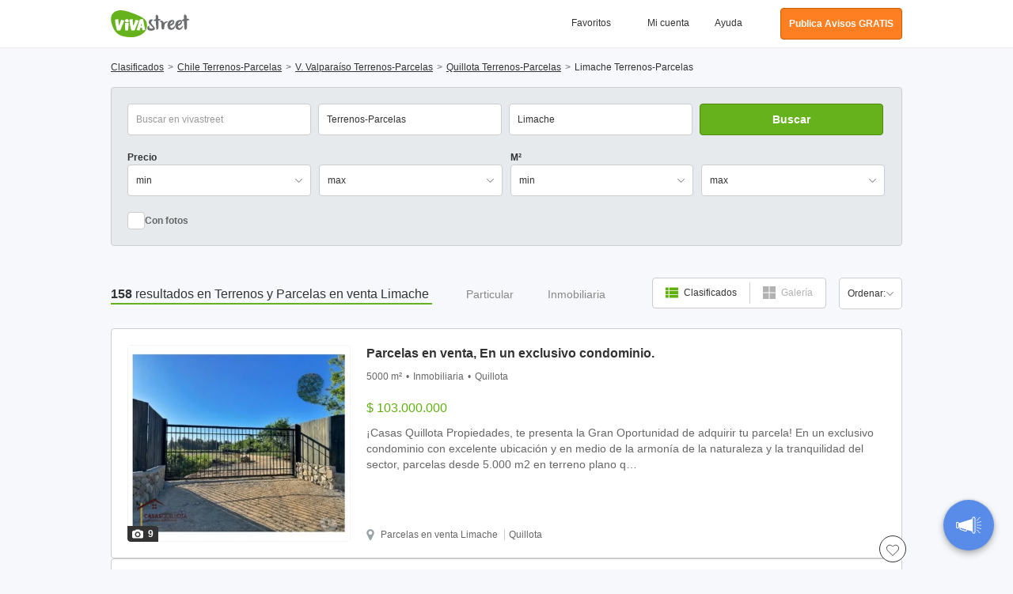

--- FILE ---
content_type: text/html; charset=UTF-8
request_url: https://www.vivastreet.cl/loteos-lotes/limache
body_size: 66799
content:
<!DOCTYPE html><html xmlns="http://www.w3.org/1999/xhtml" lang="es"><head><script>(function(w,i,g){w[g]=w[g]||[];if(typeof w[g].push=='function')w[g].push(i)})
(window,'GTM-M7ZFTZ','google_tags_first_party');</script><script>(function(w,d,s,l){w[l]=w[l]||[];(function(){w[l].push(arguments);})('set', 'developer_id.dY2E1Nz', true);
		var f=d.getElementsByTagName(s)[0],
		j=d.createElement(s);j.async=true;j.src='/cfgtg/';
		f.parentNode.insertBefore(j,f);
		})(window,document,'script','dataLayer');</script><!-- Generated November 25, 2025, 4:25 am on  --><title>Terrenos en venta Limache - Parcelas en venta en Limache Chile.</title><meta http-equiv="Content-Type" content="text/html; charset=utf-8" /><script type="text/javascript">(window.NREUM||(NREUM={})).init={privacy:{cookies_enabled:true},ajax:{deny_list:[]},session_trace:{sampling_rate:0.002,mode:"PROBABILISTIC",enabled:true,error_sampling_rate:100.0},feature_flags:["soft_nav"],distributed_tracing:{enabled:true}};(window.NREUM||(NREUM={})).loader_config={agentID:"1588984371",accountID:"315565",trustKey:"315565",xpid:"VwcCVFBWGwIFU1FTAAkDXl0=",licenseKey:"cf5e25fd38",applicationID:"1570178489",browserID:"1588984371"};;/*! For license information please see nr-loader-spa-1.303.0.min.js.LICENSE.txt */
(()=>{var e,t,r={384:(e,t,r)=>{"use strict";r.d(t,{NT:()=>s,US:()=>d,Zm:()=>a,bQ:()=>u,dV:()=>c,pV:()=>l});var n=r(6154),i=r(1863),o=r(1910);const s={beacon:"bam.nr-data.net",errorBeacon:"bam.nr-data.net"};function a(){return n.gm.NREUM||(n.gm.NREUM={}),void 0===n.gm.newrelic&&(n.gm.newrelic=n.gm.NREUM),n.gm.NREUM}function c(){let e=a();return e.o||(e.o={ST:n.gm.setTimeout,SI:n.gm.setImmediate||n.gm.setInterval,CT:n.gm.clearTimeout,XHR:n.gm.XMLHttpRequest,REQ:n.gm.Request,EV:n.gm.Event,PR:n.gm.Promise,MO:n.gm.MutationObserver,FETCH:n.gm.fetch,WS:n.gm.WebSocket},(0,o.i)(...Object.values(e.o))),e}function u(e,t){let r=a();r.initializedAgents??={},t.initializedAt={ms:(0,i.t)(),date:new Date},r.initializedAgents[e]=t}function d(e,t){a()[e]=t}function l(){return function(){let e=a();const t=e.info||{};e.info={beacon:s.beacon,errorBeacon:s.errorBeacon,...t}}(),function(){let e=a();const t=e.init||{};e.init={...t}}(),c(),function(){let e=a();const t=e.loader_config||{};e.loader_config={...t}}(),a()}},782:(e,t,r)=>{"use strict";r.d(t,{T:()=>n});const n=r(860).K7.pageViewTiming},860:(e,t,r)=>{"use strict";r.d(t,{$J:()=>d,K7:()=>c,P3:()=>u,XX:()=>i,Yy:()=>a,df:()=>o,qY:()=>n,v4:()=>s});const n="events",i="jserrors",o="browser/blobs",s="rum",a="browser/logs",c={ajax:"ajax",genericEvents:"generic_events",jserrors:i,logging:"logging",metrics:"metrics",pageAction:"page_action",pageViewEvent:"page_view_event",pageViewTiming:"page_view_timing",sessionReplay:"session_replay",sessionTrace:"session_trace",softNav:"soft_navigations",spa:"spa"},u={[c.pageViewEvent]:1,[c.pageViewTiming]:2,[c.metrics]:3,[c.jserrors]:4,[c.spa]:5,[c.ajax]:6,[c.sessionTrace]:7,[c.softNav]:8,[c.sessionReplay]:9,[c.logging]:10,[c.genericEvents]:11},d={[c.pageViewEvent]:s,[c.pageViewTiming]:n,[c.ajax]:n,[c.spa]:n,[c.softNav]:n,[c.metrics]:i,[c.jserrors]:i,[c.sessionTrace]:o,[c.sessionReplay]:o,[c.logging]:a,[c.genericEvents]:"ins"}},944:(e,t,r)=>{"use strict";r.d(t,{R:()=>i});var n=r(3241);function i(e,t){"function"==typeof console.debug&&(console.debug("New Relic Warning: https://github.com/newrelic/newrelic-browser-agent/blob/main/docs/warning-codes.md#".concat(e),t),(0,n.W)({agentIdentifier:null,drained:null,type:"data",name:"warn",feature:"warn",data:{code:e,secondary:t}}))}},993:(e,t,r)=>{"use strict";r.d(t,{A$:()=>o,ET:()=>s,TZ:()=>a,p_:()=>i});var n=r(860);const i={ERROR:"ERROR",WARN:"WARN",INFO:"INFO",DEBUG:"DEBUG",TRACE:"TRACE"},o={OFF:0,ERROR:1,WARN:2,INFO:3,DEBUG:4,TRACE:5},s="log",a=n.K7.logging},1687:(e,t,r)=>{"use strict";r.d(t,{Ak:()=>u,Ze:()=>f,x3:()=>d});var n=r(3241),i=r(7836),o=r(3606),s=r(860),a=r(2646);const c={};function u(e,t){const r={staged:!1,priority:s.P3[t]||0};l(e),c[e].get(t)||c[e].set(t,r)}function d(e,t){e&&c[e]&&(c[e].get(t)&&c[e].delete(t),p(e,t,!1),c[e].size&&h(e))}function l(e){if(!e)throw new Error("agentIdentifier required");c[e]||(c[e]=new Map)}function f(e="",t="feature",r=!1){if(l(e),!e||!c[e].get(t)||r)return p(e,t);c[e].get(t).staged=!0,h(e)}function h(e){const t=Array.from(c[e]);t.every(([e,t])=>t.staged)&&(t.sort((e,t)=>e[1].priority-t[1].priority),t.forEach(([t])=>{c[e].delete(t),p(e,t)}))}function p(e,t,r=!0){const s=e?i.ee.get(e):i.ee,c=o.i.handlers;if(!s.aborted&&s.backlog&&c){if((0,n.W)({agentIdentifier:e,type:"lifecycle",name:"drain",feature:t}),r){const e=s.backlog[t],r=c[t];if(r){for(let t=0;e&&t<e.length;++t)g(e[t],r);Object.entries(r).forEach(([e,t])=>{Object.values(t||{}).forEach(t=>{t[0]?.on&&t[0]?.context()instanceof a.y&&t[0].on(e,t[1])})})}}s.isolatedBacklog||delete c[t],s.backlog[t]=null,s.emit("drain-"+t,[])}}function g(e,t){var r=e[1];Object.values(t[r]||{}).forEach(t=>{var r=e[0];if(t[0]===r){var n=t[1],i=e[3],o=e[2];n.apply(i,o)}})}},1741:(e,t,r)=>{"use strict";r.d(t,{W:()=>o});var n=r(944),i=r(4261);class o{#e(e,...t){if(this[e]!==o.prototype[e])return this[e](...t);(0,n.R)(35,e)}addPageAction(e,t){return this.#e(i.hG,e,t)}register(e){return this.#e(i.eY,e)}recordCustomEvent(e,t){return this.#e(i.fF,e,t)}setPageViewName(e,t){return this.#e(i.Fw,e,t)}setCustomAttribute(e,t,r){return this.#e(i.cD,e,t,r)}noticeError(e,t){return this.#e(i.o5,e,t)}setUserId(e){return this.#e(i.Dl,e)}setApplicationVersion(e){return this.#e(i.nb,e)}setErrorHandler(e){return this.#e(i.bt,e)}addRelease(e,t){return this.#e(i.k6,e,t)}log(e,t){return this.#e(i.$9,e,t)}start(){return this.#e(i.d3)}finished(e){return this.#e(i.BL,e)}recordReplay(){return this.#e(i.CH)}pauseReplay(){return this.#e(i.Tb)}addToTrace(e){return this.#e(i.U2,e)}setCurrentRouteName(e){return this.#e(i.PA,e)}interaction(e){return this.#e(i.dT,e)}wrapLogger(e,t,r){return this.#e(i.Wb,e,t,r)}measure(e,t){return this.#e(i.V1,e,t)}consent(e){return this.#e(i.Pv,e)}}},1863:(e,t,r)=>{"use strict";function n(){return Math.floor(performance.now())}r.d(t,{t:()=>n})},1910:(e,t,r)=>{"use strict";r.d(t,{i:()=>o});var n=r(944);const i=new Map;function o(...e){return e.every(e=>{if(i.has(e))return i.get(e);const t="function"==typeof e&&e.toString().includes("[native code]");return t||(0,n.R)(64,e?.name||e?.toString()),i.set(e,t),t})}},2555:(e,t,r)=>{"use strict";r.d(t,{D:()=>a,f:()=>s});var n=r(384),i=r(8122);const o={beacon:n.NT.beacon,errorBeacon:n.NT.errorBeacon,licenseKey:void 0,applicationID:void 0,sa:void 0,queueTime:void 0,applicationTime:void 0,ttGuid:void 0,user:void 0,account:void 0,product:void 0,extra:void 0,jsAttributes:{},userAttributes:void 0,atts:void 0,transactionName:void 0,tNamePlain:void 0};function s(e){try{return!!e.licenseKey&&!!e.errorBeacon&&!!e.applicationID}catch(e){return!1}}const a=e=>(0,i.a)(e,o)},2614:(e,t,r)=>{"use strict";r.d(t,{BB:()=>s,H3:()=>n,g:()=>u,iL:()=>c,tS:()=>a,uh:()=>i,wk:()=>o});const n="NRBA",i="SESSION",o=144e5,s=18e5,a={STARTED:"session-started",PAUSE:"session-pause",RESET:"session-reset",RESUME:"session-resume",UPDATE:"session-update"},c={SAME_TAB:"same-tab",CROSS_TAB:"cross-tab"},u={OFF:0,FULL:1,ERROR:2}},2646:(e,t,r)=>{"use strict";r.d(t,{y:()=>n});class n{constructor(e){this.contextId=e}}},2843:(e,t,r)=>{"use strict";r.d(t,{u:()=>i});var n=r(3878);function i(e,t=!1,r,i){(0,n.DD)("visibilitychange",function(){if(t)return void("hidden"===document.visibilityState&&e());e(document.visibilityState)},r,i)}},3241:(e,t,r)=>{"use strict";r.d(t,{W:()=>o});var n=r(6154);const i="newrelic";function o(e={}){try{n.gm.dispatchEvent(new CustomEvent(i,{detail:e}))}catch(e){}}},3304:(e,t,r)=>{"use strict";r.d(t,{A:()=>o});var n=r(7836);const i=()=>{const e=new WeakSet;return(t,r)=>{if("object"==typeof r&&null!==r){if(e.has(r))return;e.add(r)}return r}};function o(e){try{return JSON.stringify(e,i())??""}catch(e){try{n.ee.emit("internal-error",[e])}catch(e){}return""}}},3333:(e,t,r)=>{"use strict";r.d(t,{$v:()=>d,TZ:()=>n,Xh:()=>c,Zp:()=>i,kd:()=>u,mq:()=>a,nf:()=>s,qN:()=>o});const n=r(860).K7.genericEvents,i=["auxclick","click","copy","keydown","paste","scrollend"],o=["focus","blur"],s=4,a=1e3,c=2e3,u=["PageAction","UserAction","BrowserPerformance"],d={RESOURCES:"experimental.resources",REGISTER:"register"}},3434:(e,t,r)=>{"use strict";r.d(t,{Jt:()=>o,YM:()=>u});var n=r(7836),i=r(5607);const o="nr@original:".concat(i.W),s=50;var a=Object.prototype.hasOwnProperty,c=!1;function u(e,t){return e||(e=n.ee),r.inPlace=function(e,t,n,i,o){n||(n="");const s="-"===n.charAt(0);for(let a=0;a<t.length;a++){const c=t[a],u=e[c];l(u)||(e[c]=r(u,s?c+n:n,i,c,o))}},r.flag=o,r;function r(t,r,n,c,u){return l(t)?t:(r||(r=""),nrWrapper[o]=t,function(e,t,r){if(Object.defineProperty&&Object.keys)try{return Object.keys(e).forEach(function(r){Object.defineProperty(t,r,{get:function(){return e[r]},set:function(t){return e[r]=t,t}})}),t}catch(e){d([e],r)}for(var n in e)a.call(e,n)&&(t[n]=e[n])}(t,nrWrapper,e),nrWrapper);function nrWrapper(){var o,a,l,f;let h;try{a=this,o=[...arguments],l="function"==typeof n?n(o,a):n||{}}catch(t){d([t,"",[o,a,c],l],e)}i(r+"start",[o,a,c],l,u);const p=performance.now();let g;try{return f=t.apply(a,o),g=performance.now(),f}catch(e){throw g=performance.now(),i(r+"err",[o,a,e],l,u),h=e,h}finally{const e=g-p,t={start:p,end:g,duration:e,isLongTask:e>=s,methodName:c,thrownError:h};t.isLongTask&&i("long-task",[t,a],l,u),i(r+"end",[o,a,f],l,u)}}}function i(r,n,i,o){if(!c||t){var s=c;c=!0;try{e.emit(r,n,i,t,o)}catch(t){d([t,r,n,i],e)}c=s}}}function d(e,t){t||(t=n.ee);try{t.emit("internal-error",e)}catch(e){}}function l(e){return!(e&&"function"==typeof e&&e.apply&&!e[o])}},3606:(e,t,r)=>{"use strict";r.d(t,{i:()=>o});var n=r(9908);o.on=s;var i=o.handlers={};function o(e,t,r,o){s(o||n.d,i,e,t,r)}function s(e,t,r,i,o){o||(o="feature"),e||(e=n.d);var s=t[o]=t[o]||{};(s[r]=s[r]||[]).push([e,i])}},3738:(e,t,r)=>{"use strict";r.d(t,{He:()=>i,Kp:()=>a,Lc:()=>u,Rz:()=>d,TZ:()=>n,bD:()=>o,d3:()=>s,jx:()=>l,sl:()=>f,uP:()=>c});const n=r(860).K7.sessionTrace,i="bstResource",o="resource",s="-start",a="-end",c="fn"+s,u="fn"+a,d="pushState",l=1e3,f=3e4},3785:(e,t,r)=>{"use strict";r.d(t,{R:()=>c,b:()=>u});var n=r(9908),i=r(1863),o=r(860),s=r(8154),a=r(993);function c(e,t,r={},c=a.p_.INFO,u,d=(0,i.t)()){(0,n.p)(s.xV,["API/logging/".concat(c.toLowerCase(),"/called")],void 0,o.K7.metrics,e),(0,n.p)(a.ET,[d,t,r,c,u],void 0,o.K7.logging,e)}function u(e){return"string"==typeof e&&Object.values(a.p_).some(t=>t===e.toUpperCase().trim())}},3878:(e,t,r)=>{"use strict";function n(e,t){return{capture:e,passive:!1,signal:t}}function i(e,t,r=!1,i){window.addEventListener(e,t,n(r,i))}function o(e,t,r=!1,i){document.addEventListener(e,t,n(r,i))}r.d(t,{DD:()=>o,jT:()=>n,sp:()=>i})},3962:(e,t,r)=>{"use strict";r.d(t,{AM:()=>s,O2:()=>l,OV:()=>o,Qu:()=>f,TZ:()=>c,ih:()=>h,pP:()=>a,t1:()=>d,tC:()=>i,wD:()=>u});var n=r(860);const i=["click","keydown","submit"],o="popstate",s="api",a="initialPageLoad",c=n.K7.softNav,u=5e3,d=500,l={INITIAL_PAGE_LOAD:"",ROUTE_CHANGE:1,UNSPECIFIED:2},f={INTERACTION:1,AJAX:2,CUSTOM_END:3,CUSTOM_TRACER:4},h={IP:"in progress",PF:"pending finish",FIN:"finished",CAN:"cancelled"}},4234:(e,t,r)=>{"use strict";r.d(t,{W:()=>o});var n=r(7836),i=r(1687);class o{constructor(e,t){this.agentIdentifier=e,this.ee=n.ee.get(e),this.featureName=t,this.blocked=!1}deregisterDrain(){(0,i.x3)(this.agentIdentifier,this.featureName)}}},4261:(e,t,r)=>{"use strict";r.d(t,{$9:()=>d,BL:()=>c,CH:()=>p,Dl:()=>R,Fw:()=>w,PA:()=>v,Pl:()=>n,Pv:()=>A,Tb:()=>f,U2:()=>s,V1:()=>E,Wb:()=>T,bt:()=>y,cD:()=>b,d3:()=>x,dT:()=>u,eY:()=>g,fF:()=>h,hG:()=>o,hw:()=>i,k6:()=>a,nb:()=>m,o5:()=>l});const n="api-",i=n+"ixn-",o="addPageAction",s="addToTrace",a="addRelease",c="finished",u="interaction",d="log",l="noticeError",f="pauseReplay",h="recordCustomEvent",p="recordReplay",g="register",m="setApplicationVersion",v="setCurrentRouteName",b="setCustomAttribute",y="setErrorHandler",w="setPageViewName",R="setUserId",x="start",T="wrapLogger",E="measure",A="consent"},4387:(e,t,r)=>{"use strict";function n(e={}){return!(!e.id||!e.name)}function i(e){return"string"==typeof e&&e.trim().length<501||"number"==typeof e}function o(e,t){if(2!==t?.harvestEndpointVersion)return{};const r=t.agentRef.runtime.appMetadata.agents[0].entityGuid;return n(e)?{"mfe.id":e.id,"mfe.name":e.name,eventSource:e.eventSource,"parent.id":e.parent?.id||r}:{"entity.guid":r,appId:t.agentRef.info.applicationID}}r.d(t,{Ux:()=>o,c7:()=>n,yo:()=>i})},5205:(e,t,r)=>{"use strict";r.d(t,{j:()=>_});var n=r(384),i=r(1741);var o=r(2555),s=r(3333);const a=e=>{if(!e||"string"!=typeof e)return!1;try{document.createDocumentFragment().querySelector(e)}catch{return!1}return!0};var c=r(2614),u=r(944),d=r(8122);const l="[data-nr-mask]",f=e=>(0,d.a)(e,(()=>{const e={feature_flags:[],experimental:{allow_registered_children:!1,resources:!1},mask_selector:"*",block_selector:"[data-nr-block]",mask_input_options:{color:!1,date:!1,"datetime-local":!1,email:!1,month:!1,number:!1,range:!1,search:!1,tel:!1,text:!1,time:!1,url:!1,week:!1,textarea:!1,select:!1,password:!0}};return{ajax:{deny_list:void 0,block_internal:!0,enabled:!0,autoStart:!0},api:{get allow_registered_children(){return e.feature_flags.includes(s.$v.REGISTER)||e.experimental.allow_registered_children},set allow_registered_children(t){e.experimental.allow_registered_children=t},duplicate_registered_data:!1},browser_consent_mode:{enabled:!1},distributed_tracing:{enabled:void 0,exclude_newrelic_header:void 0,cors_use_newrelic_header:void 0,cors_use_tracecontext_headers:void 0,allowed_origins:void 0},get feature_flags(){return e.feature_flags},set feature_flags(t){e.feature_flags=t},generic_events:{enabled:!0,autoStart:!0},harvest:{interval:30},jserrors:{enabled:!0,autoStart:!0},logging:{enabled:!0,autoStart:!0},metrics:{enabled:!0,autoStart:!0},obfuscate:void 0,page_action:{enabled:!0},page_view_event:{enabled:!0,autoStart:!0},page_view_timing:{enabled:!0,autoStart:!0},performance:{capture_marks:!1,capture_measures:!1,capture_detail:!0,resources:{get enabled(){return e.feature_flags.includes(s.$v.RESOURCES)||e.experimental.resources},set enabled(t){e.experimental.resources=t},asset_types:[],first_party_domains:[],ignore_newrelic:!0}},privacy:{cookies_enabled:!0},proxy:{assets:void 0,beacon:void 0},session:{expiresMs:c.wk,inactiveMs:c.BB},session_replay:{autoStart:!0,enabled:!1,preload:!1,sampling_rate:10,error_sampling_rate:100,collect_fonts:!1,inline_images:!1,fix_stylesheets:!0,mask_all_inputs:!0,get mask_text_selector(){return e.mask_selector},set mask_text_selector(t){a(t)?e.mask_selector="".concat(t,",").concat(l):""===t||null===t?e.mask_selector=l:(0,u.R)(5,t)},get block_class(){return"nr-block"},get ignore_class(){return"nr-ignore"},get mask_text_class(){return"nr-mask"},get block_selector(){return e.block_selector},set block_selector(t){a(t)?e.block_selector+=",".concat(t):""!==t&&(0,u.R)(6,t)},get mask_input_options(){return e.mask_input_options},set mask_input_options(t){t&&"object"==typeof t?e.mask_input_options={...t,password:!0}:(0,u.R)(7,t)}},session_trace:{enabled:!0,autoStart:!0},soft_navigations:{enabled:!0,autoStart:!0},spa:{enabled:!0,autoStart:!0},ssl:void 0,user_actions:{enabled:!0,elementAttributes:["id","className","tagName","type"]}}})());var h=r(6154),p=r(9324);let g=0;const m={buildEnv:p.F3,distMethod:p.Xs,version:p.xv,originTime:h.WN},v={consented:!1},b={appMetadata:{},get consented(){return this.session?.state?.consent||v.consented},set consented(e){v.consented=e},customTransaction:void 0,denyList:void 0,disabled:!1,harvester:void 0,isolatedBacklog:!1,isRecording:!1,loaderType:void 0,maxBytes:3e4,obfuscator:void 0,onerror:void 0,ptid:void 0,releaseIds:{},session:void 0,timeKeeper:void 0,registeredEntities:[],jsAttributesMetadata:{bytes:0},get harvestCount(){return++g}},y=e=>{const t=(0,d.a)(e,b),r=Object.keys(m).reduce((e,t)=>(e[t]={value:m[t],writable:!1,configurable:!0,enumerable:!0},e),{});return Object.defineProperties(t,r)};var w=r(5701);const R=e=>{const t=e.startsWith("http");e+="/",r.p=t?e:"https://"+e};var x=r(7836),T=r(3241);const E={accountID:void 0,trustKey:void 0,agentID:void 0,licenseKey:void 0,applicationID:void 0,xpid:void 0},A=e=>(0,d.a)(e,E),S=new Set;function _(e,t={},r,s){let{init:a,info:c,loader_config:u,runtime:d={},exposed:l=!0}=t;if(!c){const e=(0,n.pV)();a=e.init,c=e.info,u=e.loader_config}e.init=f(a||{}),e.loader_config=A(u||{}),c.jsAttributes??={},h.bv&&(c.jsAttributes.isWorker=!0),e.info=(0,o.D)(c);const p=e.init,g=[c.beacon,c.errorBeacon];S.has(e.agentIdentifier)||(p.proxy.assets&&(R(p.proxy.assets),g.push(p.proxy.assets)),p.proxy.beacon&&g.push(p.proxy.beacon),e.beacons=[...g],function(e){const t=(0,n.pV)();Object.getOwnPropertyNames(i.W.prototype).forEach(r=>{const n=i.W.prototype[r];if("function"!=typeof n||"constructor"===n)return;let o=t[r];e[r]&&!1!==e.exposed&&"micro-agent"!==e.runtime?.loaderType&&(t[r]=(...t)=>{const n=e[r](...t);return o?o(...t):n})})}(e),(0,n.US)("activatedFeatures",w.B),e.runSoftNavOverSpa&&=!0===p.soft_navigations.enabled&&p.feature_flags.includes("soft_nav")),d.denyList=[...p.ajax.deny_list||[],...p.ajax.block_internal?g:[]],d.ptid=e.agentIdentifier,d.loaderType=r,e.runtime=y(d),S.has(e.agentIdentifier)||(e.ee=x.ee.get(e.agentIdentifier),e.exposed=l,(0,T.W)({agentIdentifier:e.agentIdentifier,drained:!!w.B?.[e.agentIdentifier],type:"lifecycle",name:"initialize",feature:void 0,data:e.config})),S.add(e.agentIdentifier)}},5270:(e,t,r)=>{"use strict";r.d(t,{Aw:()=>s,SR:()=>o,rF:()=>a});var n=r(384),i=r(7767);function o(e){return!!(0,n.dV)().o.MO&&(0,i.V)(e)&&!0===e?.session_trace.enabled}function s(e){return!0===e?.session_replay.preload&&o(e)}function a(e,t){try{if("string"==typeof t?.type){if("password"===t.type.toLowerCase())return"*".repeat(e?.length||0);if(void 0!==t?.dataset?.nrUnmask||t?.classList?.contains("nr-unmask"))return e}}catch(e){}return"string"==typeof e?e.replace(/[\S]/g,"*"):"*".repeat(e?.length||0)}},5289:(e,t,r)=>{"use strict";r.d(t,{GG:()=>o,Qr:()=>a,sB:()=>s});var n=r(3878);function i(){return"undefined"==typeof document||"complete"===document.readyState}function o(e,t){if(i())return e();(0,n.sp)("load",e,t)}function s(e){if(i())return e();(0,n.DD)("DOMContentLoaded",e)}function a(e){if(i())return e();(0,n.sp)("popstate",e)}},5607:(e,t,r)=>{"use strict";r.d(t,{W:()=>n});const n=(0,r(9566).bz)()},5701:(e,t,r)=>{"use strict";r.d(t,{B:()=>o,t:()=>s});var n=r(3241);const i=new Set,o={};function s(e,t){const r=t.agentIdentifier;o[r]??={},e&&"object"==typeof e&&(i.has(r)||(t.ee.emit("rumresp",[e]),o[r]=e,i.add(r),(0,n.W)({agentIdentifier:r,loaded:!0,drained:!0,type:"lifecycle",name:"load",feature:void 0,data:e})))}},6154:(e,t,r)=>{"use strict";r.d(t,{A4:()=>a,OF:()=>d,RI:()=>i,WN:()=>h,bv:()=>o,gm:()=>s,lR:()=>f,m:()=>u,mw:()=>c,sb:()=>l});var n=r(1863);const i="undefined"!=typeof window&&!!window.document,o="undefined"!=typeof WorkerGlobalScope&&("undefined"!=typeof self&&self instanceof WorkerGlobalScope&&self.navigator instanceof WorkerNavigator||"undefined"!=typeof globalThis&&globalThis instanceof WorkerGlobalScope&&globalThis.navigator instanceof WorkerNavigator),s=i?window:"undefined"!=typeof WorkerGlobalScope&&("undefined"!=typeof self&&self instanceof WorkerGlobalScope&&self||"undefined"!=typeof globalThis&&globalThis instanceof WorkerGlobalScope&&globalThis),a="complete"===s?.document?.readyState,c=Boolean("hidden"===s?.document?.visibilityState),u=""+s?.location,d=/iPad|iPhone|iPod/.test(s.navigator?.userAgent),l=d&&"undefined"==typeof SharedWorker,f=(()=>{const e=s.navigator?.userAgent?.match(/Firefox[/\s](\d+\.\d+)/);return Array.isArray(e)&&e.length>=2?+e[1]:0})(),h=Date.now()-(0,n.t)()},6344:(e,t,r)=>{"use strict";r.d(t,{BB:()=>d,Qb:()=>l,TZ:()=>i,Ug:()=>s,Vh:()=>o,_s:()=>a,bc:()=>u,yP:()=>c});var n=r(2614);const i=r(860).K7.sessionReplay,o="errorDuringReplay",s=.12,a={DomContentLoaded:0,Load:1,FullSnapshot:2,IncrementalSnapshot:3,Meta:4,Custom:5},c={[n.g.ERROR]:15e3,[n.g.FULL]:3e5,[n.g.OFF]:0},u={RESET:{message:"Session was reset",sm:"Reset"},IMPORT:{message:"Recorder failed to import",sm:"Import"},TOO_MANY:{message:"429: Too Many Requests",sm:"Too-Many"},TOO_BIG:{message:"Payload was too large",sm:"Too-Big"},CROSS_TAB:{message:"Session Entity was set to OFF on another tab",sm:"Cross-Tab"},ENTITLEMENTS:{message:"Session Replay is not allowed and will not be started",sm:"Entitlement"}},d=5e3,l={API:"api",RESUME:"resume",SWITCH_TO_FULL:"switchToFull",INITIALIZE:"initialize",PRELOAD:"preload"}},6389:(e,t,r)=>{"use strict";function n(e,t=500,r={}){const n=r?.leading||!1;let i;return(...r)=>{n&&void 0===i&&(e.apply(this,r),i=setTimeout(()=>{i=clearTimeout(i)},t)),n||(clearTimeout(i),i=setTimeout(()=>{e.apply(this,r)},t))}}function i(e){let t=!1;return(...r)=>{t||(t=!0,e.apply(this,r))}}r.d(t,{J:()=>i,s:()=>n})},6630:(e,t,r)=>{"use strict";r.d(t,{T:()=>n});const n=r(860).K7.pageViewEvent},6774:(e,t,r)=>{"use strict";r.d(t,{T:()=>n});const n=r(860).K7.jserrors},7295:(e,t,r)=>{"use strict";r.d(t,{Xv:()=>s,gX:()=>i,iW:()=>o});var n=[];function i(e){if(!e||o(e))return!1;if(0===n.length)return!0;for(var t=0;t<n.length;t++){var r=n[t];if("*"===r.hostname)return!1;if(a(r.hostname,e.hostname)&&c(r.pathname,e.pathname))return!1}return!0}function o(e){return void 0===e.hostname}function s(e){if(n=[],e&&e.length)for(var t=0;t<e.length;t++){let r=e[t];if(!r)continue;0===r.indexOf("http://")?r=r.substring(7):0===r.indexOf("https://")&&(r=r.substring(8));const i=r.indexOf("/");let o,s;i>0?(o=r.substring(0,i),s=r.substring(i)):(o=r,s="");let[a]=o.split(":");n.push({hostname:a,pathname:s})}}function a(e,t){return!(e.length>t.length)&&t.indexOf(e)===t.length-e.length}function c(e,t){return 0===e.indexOf("/")&&(e=e.substring(1)),0===t.indexOf("/")&&(t=t.substring(1)),""===e||e===t}},7378:(e,t,r)=>{"use strict";r.d(t,{$p:()=>x,BR:()=>b,Kp:()=>R,L3:()=>y,Lc:()=>c,NC:()=>o,SG:()=>d,TZ:()=>i,U6:()=>p,UT:()=>m,d3:()=>w,dT:()=>f,e5:()=>E,gx:()=>v,l9:()=>l,oW:()=>h,op:()=>g,rw:()=>u,tH:()=>A,uP:()=>a,wW:()=>T,xq:()=>s});var n=r(384);const i=r(860).K7.spa,o=["click","submit","keypress","keydown","keyup","change"],s=999,a="fn-start",c="fn-end",u="cb-start",d="api-ixn-",l="remaining",f="interaction",h="spaNode",p="jsonpNode",g="fetch-start",m="fetch-done",v="fetch-body-",b="jsonp-end",y=(0,n.dV)().o.ST,w="-start",R="-end",x="-body",T="cb"+R,E="jsTime",A="fetch"},7485:(e,t,r)=>{"use strict";r.d(t,{D:()=>i});var n=r(6154);function i(e){if(0===(e||"").indexOf("data:"))return{protocol:"data"};try{const t=new URL(e,location.href),r={port:t.port,hostname:t.hostname,pathname:t.pathname,search:t.search,protocol:t.protocol.slice(0,t.protocol.indexOf(":")),sameOrigin:t.protocol===n.gm?.location?.protocol&&t.host===n.gm?.location?.host};return r.port&&""!==r.port||("http:"===t.protocol&&(r.port="80"),"https:"===t.protocol&&(r.port="443")),r.pathname&&""!==r.pathname?r.pathname.startsWith("/")||(r.pathname="/".concat(r.pathname)):r.pathname="/",r}catch(e){return{}}}},7699:(e,t,r)=>{"use strict";r.d(t,{It:()=>o,KC:()=>a,No:()=>i,qh:()=>s});var n=r(860);const i=16e3,o=1e6,s="SESSION_ERROR",a={[n.K7.logging]:!0,[n.K7.genericEvents]:!1,[n.K7.jserrors]:!1,[n.K7.ajax]:!1}},7767:(e,t,r)=>{"use strict";r.d(t,{V:()=>i});var n=r(6154);const i=e=>n.RI&&!0===e?.privacy.cookies_enabled},7836:(e,t,r)=>{"use strict";r.d(t,{P:()=>a,ee:()=>c});var n=r(384),i=r(8990),o=r(2646),s=r(5607);const a="nr@context:".concat(s.W),c=function e(t,r){var n={},s={},d={},l=!1;try{l=16===r.length&&u.initializedAgents?.[r]?.runtime.isolatedBacklog}catch(e){}var f={on:p,addEventListener:p,removeEventListener:function(e,t){var r=n[e];if(!r)return;for(var i=0;i<r.length;i++)r[i]===t&&r.splice(i,1)},emit:function(e,r,n,i,o){!1!==o&&(o=!0);if(c.aborted&&!i)return;t&&o&&t.emit(e,r,n);var a=h(n);g(e).forEach(e=>{e.apply(a,r)});var u=v()[s[e]];u&&u.push([f,e,r,a]);return a},get:m,listeners:g,context:h,buffer:function(e,t){const r=v();if(t=t||"feature",f.aborted)return;Object.entries(e||{}).forEach(([e,n])=>{s[n]=t,t in r||(r[t]=[])})},abort:function(){f._aborted=!0,Object.keys(f.backlog).forEach(e=>{delete f.backlog[e]})},isBuffering:function(e){return!!v()[s[e]]},debugId:r,backlog:l?{}:t&&"object"==typeof t.backlog?t.backlog:{},isolatedBacklog:l};return Object.defineProperty(f,"aborted",{get:()=>{let e=f._aborted||!1;return e||(t&&(e=t.aborted),e)}}),f;function h(e){return e&&e instanceof o.y?e:e?(0,i.I)(e,a,()=>new o.y(a)):new o.y(a)}function p(e,t){n[e]=g(e).concat(t)}function g(e){return n[e]||[]}function m(t){return d[t]=d[t]||e(f,t)}function v(){return f.backlog}}(void 0,"globalEE"),u=(0,n.Zm)();u.ee||(u.ee=c)},8122:(e,t,r)=>{"use strict";r.d(t,{a:()=>i});var n=r(944);function i(e,t){try{if(!e||"object"!=typeof e)return(0,n.R)(3);if(!t||"object"!=typeof t)return(0,n.R)(4);const r=Object.create(Object.getPrototypeOf(t),Object.getOwnPropertyDescriptors(t)),o=0===Object.keys(r).length?e:r;for(let s in o)if(void 0!==e[s])try{if(null===e[s]){r[s]=null;continue}Array.isArray(e[s])&&Array.isArray(t[s])?r[s]=Array.from(new Set([...e[s],...t[s]])):"object"==typeof e[s]&&"object"==typeof t[s]?r[s]=i(e[s],t[s]):r[s]=e[s]}catch(e){r[s]||(0,n.R)(1,e)}return r}catch(e){(0,n.R)(2,e)}}},8139:(e,t,r)=>{"use strict";r.d(t,{u:()=>f});var n=r(7836),i=r(3434),o=r(8990),s=r(6154);const a={},c=s.gm.XMLHttpRequest,u="addEventListener",d="removeEventListener",l="nr@wrapped:".concat(n.P);function f(e){var t=function(e){return(e||n.ee).get("events")}(e);if(a[t.debugId]++)return t;a[t.debugId]=1;var r=(0,i.YM)(t,!0);function f(e){r.inPlace(e,[u,d],"-",p)}function p(e,t){return e[1]}return"getPrototypeOf"in Object&&(s.RI&&h(document,f),c&&h(c.prototype,f),h(s.gm,f)),t.on(u+"-start",function(e,t){var n=e[1];if(null!==n&&("function"==typeof n||"object"==typeof n)&&"newrelic"!==e[0]){var i=(0,o.I)(n,l,function(){var e={object:function(){if("function"!=typeof n.handleEvent)return;return n.handleEvent.apply(n,arguments)},function:n}[typeof n];return e?r(e,"fn-",null,e.name||"anonymous"):n});this.wrapped=e[1]=i}}),t.on(d+"-start",function(e){e[1]=this.wrapped||e[1]}),t}function h(e,t,...r){let n=e;for(;"object"==typeof n&&!Object.prototype.hasOwnProperty.call(n,u);)n=Object.getPrototypeOf(n);n&&t(n,...r)}},8154:(e,t,r)=>{"use strict";r.d(t,{z_:()=>o,XG:()=>a,TZ:()=>n,rs:()=>i,xV:()=>s});r(6154),r(9566),r(384);const n=r(860).K7.metrics,i="sm",o="cm",s="storeSupportabilityMetrics",a="storeEventMetrics"},8374:(e,t,r)=>{r.nc=(()=>{try{return document?.currentScript?.nonce}catch(e){}return""})()},8990:(e,t,r)=>{"use strict";r.d(t,{I:()=>i});var n=Object.prototype.hasOwnProperty;function i(e,t,r){if(n.call(e,t))return e[t];var i=r();if(Object.defineProperty&&Object.keys)try{return Object.defineProperty(e,t,{value:i,writable:!0,enumerable:!1}),i}catch(e){}return e[t]=i,i}},9300:(e,t,r)=>{"use strict";r.d(t,{T:()=>n});const n=r(860).K7.ajax},9324:(e,t,r)=>{"use strict";r.d(t,{AJ:()=>s,F3:()=>i,Xs:()=>o,Yq:()=>a,xv:()=>n});const n="1.303.0",i="PROD",o="CDN",s="@newrelic/rrweb",a="1.0.1"},9566:(e,t,r)=>{"use strict";r.d(t,{LA:()=>a,ZF:()=>c,bz:()=>s,el:()=>u});var n=r(6154);const i="xxxxxxxx-xxxx-4xxx-yxxx-xxxxxxxxxxxx";function o(e,t){return e?15&e[t]:16*Math.random()|0}function s(){const e=n.gm?.crypto||n.gm?.msCrypto;let t,r=0;return e&&e.getRandomValues&&(t=e.getRandomValues(new Uint8Array(30))),i.split("").map(e=>"x"===e?o(t,r++).toString(16):"y"===e?(3&o()|8).toString(16):e).join("")}function a(e){const t=n.gm?.crypto||n.gm?.msCrypto;let r,i=0;t&&t.getRandomValues&&(r=t.getRandomValues(new Uint8Array(e)));const s=[];for(var a=0;a<e;a++)s.push(o(r,i++).toString(16));return s.join("")}function c(){return a(16)}function u(){return a(32)}},9908:(e,t,r)=>{"use strict";r.d(t,{d:()=>n,p:()=>i});var n=r(7836).ee.get("handle");function i(e,t,r,i,o){o?(o.buffer([e],i),o.emit(e,t,r)):(n.buffer([e],i),n.emit(e,t,r))}}},n={};function i(e){var t=n[e];if(void 0!==t)return t.exports;var o=n[e]={exports:{}};return r[e](o,o.exports,i),o.exports}i.m=r,i.d=(e,t)=>{for(var r in t)i.o(t,r)&&!i.o(e,r)&&Object.defineProperty(e,r,{enumerable:!0,get:t[r]})},i.f={},i.e=e=>Promise.all(Object.keys(i.f).reduce((t,r)=>(i.f[r](e,t),t),[])),i.u=e=>({212:"nr-spa-compressor",249:"nr-spa-recorder",478:"nr-spa"}[e]+"-1.303.0.min.js"),i.o=(e,t)=>Object.prototype.hasOwnProperty.call(e,t),e={},t="NRBA-1.303.0.PROD:",i.l=(r,n,o,s)=>{if(e[r])e[r].push(n);else{var a,c;if(void 0!==o)for(var u=document.getElementsByTagName("script"),d=0;d<u.length;d++){var l=u[d];if(l.getAttribute("src")==r||l.getAttribute("data-webpack")==t+o){a=l;break}}if(!a){c=!0;var f={478:"sha512-Q1pLqcoiNmLHv0rtq3wFkJBA3kofBdRJl0ExDl0mTuAoCBd0qe/1J0XWrDlQKuNlUryL6aZfVkAMPLmoikWIoQ==",249:"sha512-695ZzudsxlMtHKnpDNvkMlJd3tdMtY03IQKVCw9SX12tjUC+f7Nrx5tnWO72Vg9RFf6DSY6wVmM3cEkRM12kkQ==",212:"sha512-18Gx1wIBsppcn0AnKFhwgw4IciNgFxiw3J74W393Ape+wtg4hlg7t6SBKsIE/Dk/tfl2yltgcgBFvYRs283AFg=="};(a=document.createElement("script")).charset="utf-8",i.nc&&a.setAttribute("nonce",i.nc),a.setAttribute("data-webpack",t+o),a.src=r,0!==a.src.indexOf(window.location.origin+"/")&&(a.crossOrigin="anonymous"),f[s]&&(a.integrity=f[s])}e[r]=[n];var h=(t,n)=>{a.onerror=a.onload=null,clearTimeout(p);var i=e[r];if(delete e[r],a.parentNode&&a.parentNode.removeChild(a),i&&i.forEach(e=>e(n)),t)return t(n)},p=setTimeout(h.bind(null,void 0,{type:"timeout",target:a}),12e4);a.onerror=h.bind(null,a.onerror),a.onload=h.bind(null,a.onload),c&&document.head.appendChild(a)}},i.r=e=>{"undefined"!=typeof Symbol&&Symbol.toStringTag&&Object.defineProperty(e,Symbol.toStringTag,{value:"Module"}),Object.defineProperty(e,"__esModule",{value:!0})},i.p="https://js-agent.newrelic.com/",(()=>{var e={38:0,788:0};i.f.j=(t,r)=>{var n=i.o(e,t)?e[t]:void 0;if(0!==n)if(n)r.push(n[2]);else{var o=new Promise((r,i)=>n=e[t]=[r,i]);r.push(n[2]=o);var s=i.p+i.u(t),a=new Error;i.l(s,r=>{if(i.o(e,t)&&(0!==(n=e[t])&&(e[t]=void 0),n)){var o=r&&("load"===r.type?"missing":r.type),s=r&&r.target&&r.target.src;a.message="Loading chunk "+t+" failed.\n("+o+": "+s+")",a.name="ChunkLoadError",a.type=o,a.request=s,n[1](a)}},"chunk-"+t,t)}};var t=(t,r)=>{var n,o,[s,a,c]=r,u=0;if(s.some(t=>0!==e[t])){for(n in a)i.o(a,n)&&(i.m[n]=a[n]);if(c)c(i)}for(t&&t(r);u<s.length;u++)o=s[u],i.o(e,o)&&e[o]&&e[o][0](),e[o]=0},r=self["webpackChunk:NRBA-1.303.0.PROD"]=self["webpackChunk:NRBA-1.303.0.PROD"]||[];r.forEach(t.bind(null,0)),r.push=t.bind(null,r.push.bind(r))})(),(()=>{"use strict";i(8374);var e=i(9566),t=i(1741);class r extends t.W{agentIdentifier=(0,e.LA)(16)}var n=i(860);const o=Object.values(n.K7);var s=i(5205);var a=i(9908),c=i(1863),u=i(4261),d=i(3241),l=i(944),f=i(5701),h=i(8154);function p(e,t,i,o){const s=o||i;!s||s[e]&&s[e]!==r.prototype[e]||(s[e]=function(){(0,a.p)(h.xV,["API/"+e+"/called"],void 0,n.K7.metrics,i.ee),(0,d.W)({agentIdentifier:i.agentIdentifier,drained:!!f.B?.[i.agentIdentifier],type:"data",name:"api",feature:u.Pl+e,data:{}});try{return t.apply(this,arguments)}catch(e){(0,l.R)(23,e)}})}function g(e,t,r,n,i){const o=e.info;null===r?delete o.jsAttributes[t]:o.jsAttributes[t]=r,(i||null===r)&&(0,a.p)(u.Pl+n,[(0,c.t)(),t,r],void 0,"session",e.ee)}var m=i(1687),v=i(4234),b=i(5289),y=i(6154),w=i(5270),R=i(7767),x=i(6389),T=i(7699);class E extends v.W{constructor(e,t){super(e.agentIdentifier,t),this.agentRef=e,this.abortHandler=void 0,this.featAggregate=void 0,this.loadedSuccessfully=void 0,this.onAggregateImported=new Promise(e=>{this.loadedSuccessfully=e}),this.deferred=Promise.resolve(),!1===e.init[this.featureName].autoStart?this.deferred=new Promise((t,r)=>{this.ee.on("manual-start-all",(0,x.J)(()=>{(0,m.Ak)(e.agentIdentifier,this.featureName),t()}))}):(0,m.Ak)(e.agentIdentifier,t)}importAggregator(e,t,r={}){if(this.featAggregate)return;const n=async()=>{let n;await this.deferred;try{if((0,R.V)(e.init)){const{setupAgentSession:t}=await i.e(478).then(i.bind(i,8766));n=t(e)}}catch(e){(0,l.R)(20,e),this.ee.emit("internal-error",[e]),(0,a.p)(T.qh,[e],void 0,this.featureName,this.ee)}try{if(!this.#t(this.featureName,n,e.init))return(0,m.Ze)(this.agentIdentifier,this.featureName),void this.loadedSuccessfully(!1);const{Aggregate:i}=await t();this.featAggregate=new i(e,r),e.runtime.harvester.initializedAggregates.push(this.featAggregate),this.loadedSuccessfully(!0)}catch(e){(0,l.R)(34,e),this.abortHandler?.(),(0,m.Ze)(this.agentIdentifier,this.featureName,!0),this.loadedSuccessfully(!1),this.ee&&this.ee.abort()}};y.RI?(0,b.GG)(()=>n(),!0):n()}#t(e,t,r){if(this.blocked)return!1;switch(e){case n.K7.sessionReplay:return(0,w.SR)(r)&&!!t;case n.K7.sessionTrace:return!!t;default:return!0}}}var A=i(6630),S=i(2614);class _ extends E{static featureName=A.T;constructor(e){var t;super(e,A.T),this.setupInspectionEvents(e.agentIdentifier),t=e,p(u.Fw,function(e,r){"string"==typeof e&&("/"!==e.charAt(0)&&(e="/"+e),t.runtime.customTransaction=(r||"http://custom.transaction")+e,(0,a.p)(u.Pl+u.Fw,[(0,c.t)()],void 0,void 0,t.ee))},t),this.importAggregator(e,()=>i.e(478).then(i.bind(i,1983)))}setupInspectionEvents(e){const t=(t,r)=>{t&&(0,d.W)({agentIdentifier:e,timeStamp:t.timeStamp,loaded:"complete"===t.target.readyState,type:"window",name:r,data:t.target.location+""})};(0,b.sB)(e=>{t(e,"DOMContentLoaded")}),(0,b.GG)(e=>{t(e,"load")}),(0,b.Qr)(e=>{t(e,"navigate")}),this.ee.on(S.tS.UPDATE,(t,r)=>{(0,d.W)({agentIdentifier:e,type:"lifecycle",name:"session",data:r})})}}var O=i(384);var N=i(2843),I=i(3878),P=i(782);class j extends E{static featureName=P.T;constructor(e){super(e,P.T),y.RI&&((0,N.u)(()=>(0,a.p)("docHidden",[(0,c.t)()],void 0,P.T,this.ee),!0),(0,I.sp)("pagehide",()=>(0,a.p)("winPagehide",[(0,c.t)()],void 0,P.T,this.ee)),this.importAggregator(e,()=>i.e(478).then(i.bind(i,9917))))}}class k extends E{static featureName=h.TZ;constructor(e){super(e,h.TZ),y.RI&&document.addEventListener("securitypolicyviolation",e=>{(0,a.p)(h.xV,["Generic/CSPViolation/Detected"],void 0,this.featureName,this.ee)}),this.importAggregator(e,()=>i.e(478).then(i.bind(i,6555)))}}var C=i(6774),L=i(3304);class H{constructor(e,t,r,n,i){this.name="UncaughtError",this.message="string"==typeof e?e:(0,L.A)(e),this.sourceURL=t,this.line=r,this.column=n,this.__newrelic=i}}function M(e){return U(e)?e:new H(void 0!==e?.message?e.message:e,e?.filename||e?.sourceURL,e?.lineno||e?.line,e?.colno||e?.col,e?.__newrelic,e?.cause)}function K(e){const t="Unhandled Promise Rejection: ";if(!e?.reason)return;if(U(e.reason)){try{e.reason.message.startsWith(t)||(e.reason.message=t+e.reason.message)}catch(e){}return M(e.reason)}const r=M(e.reason);return(r.message||"").startsWith(t)||(r.message=t+r.message),r}function D(e){if(e.error instanceof SyntaxError&&!/:\d+$/.test(e.error.stack?.trim())){const t=new H(e.message,e.filename,e.lineno,e.colno,e.error.__newrelic,e.cause);return t.name=SyntaxError.name,t}return U(e.error)?e.error:M(e)}function U(e){return e instanceof Error&&!!e.stack}function F(e,t,r,i,o=(0,c.t)()){"string"==typeof e&&(e=new Error(e)),(0,a.p)("err",[e,o,!1,t,r.runtime.isRecording,void 0,i],void 0,n.K7.jserrors,r.ee),(0,a.p)("uaErr",[],void 0,n.K7.genericEvents,r.ee)}var W=i(4387),B=i(993),V=i(3785);function G(e,{customAttributes:t={},level:r=B.p_.INFO}={},n,i,o=(0,c.t)()){(0,V.R)(n.ee,e,t,r,i,o)}function z(e,t,r,i,o=(0,c.t)()){(0,a.p)(u.Pl+u.hG,[o,e,t,i],void 0,n.K7.genericEvents,r.ee)}function Z(e,t,r,i,o=(0,c.t)()){const{start:s,end:d,customAttributes:f}=t||{},h={customAttributes:f||{}};if("object"!=typeof h.customAttributes||"string"!=typeof e||0===e.length)return void(0,l.R)(57);const p=(e,t)=>null==e?t:"number"==typeof e?e:e instanceof PerformanceMark?e.startTime:Number.NaN;if(h.start=p(s,0),h.end=p(d,o),Number.isNaN(h.start)||Number.isNaN(h.end))(0,l.R)(57);else{if(h.duration=h.end-h.start,!(h.duration<0))return(0,a.p)(u.Pl+u.V1,[h,e,i],void 0,n.K7.genericEvents,r.ee),h;(0,l.R)(58)}}function q(e,t={},r,i,o=(0,c.t)()){(0,a.p)(u.Pl+u.fF,[o,e,t,i],void 0,n.K7.genericEvents,r.ee)}function X(e){p(u.eY,function(t){return Y(e,t)},e)}function Y(e,t,r){const i={};(0,l.R)(54,"newrelic.register"),t||={},t.eventSource="MicroFrontendBrowserAgent",t.licenseKey||=e.info.licenseKey,t.blocked=!1,t.parent=r||{};let o=()=>{};const s=e.runtime.registeredEntities,u=s.find(({metadata:{target:{id:e,name:r}}})=>e===t.id);if(u)return u.metadata.target.name!==t.name&&(u.metadata.target.name=t.name),u;const d=e=>{t.blocked=!0,o=e};e.init.api.allow_registered_children||d((0,x.J)(()=>(0,l.R)(55))),(0,W.c7)(t)||d((0,x.J)(()=>(0,l.R)(48,t))),(0,W.yo)(t.id)&&(0,W.yo)(t.name)||d((0,x.J)(()=>(0,l.R)(48,t)));const f={addPageAction:(r,n={})=>m(z,[r,{...i,...n},e],t),log:(r,n={})=>m(G,[r,{...n,customAttributes:{...i,...n.customAttributes||{}}},e],t),measure:(r,n={})=>m(Z,[r,{...n,customAttributes:{...i,...n.customAttributes||{}}},e],t),noticeError:(r,n={})=>m(F,[r,{...i,...n},e],t),register:(t={})=>m(Y,[e,t],f.metadata.target),recordCustomEvent:(r,n={})=>m(q,[r,{...i,...n},e],t),setApplicationVersion:e=>g("application.version",e),setCustomAttribute:(e,t)=>g(e,t),setUserId:e=>g("enduser.id",e),metadata:{customAttributes:i,target:t}},p=()=>(t.blocked&&o(),t.blocked);p()||s.push(f);const g=(e,t)=>{p()||(i[e]=t)},m=(t,r,i)=>{if(p())return;const o=(0,c.t)();(0,a.p)(h.xV,["API/register/".concat(t.name,"/called")],void 0,n.K7.metrics,e.ee);try{return e.init.api.duplicate_registered_data&&"register"!==t.name&&t(...r,void 0,o),t(...r,i,o)}catch(e){(0,l.R)(50,e)}};return f}class J extends E{static featureName=C.T;constructor(e){var t;super(e,C.T),t=e,p(u.o5,(e,r)=>F(e,r,t),t),function(e){p(u.bt,function(t){e.runtime.onerror=t},e)}(e),function(e){let t=0;p(u.k6,function(e,r){++t>10||(this.runtime.releaseIds[e.slice(-200)]=(""+r).slice(-200))},e)}(e),X(e);try{this.removeOnAbort=new AbortController}catch(e){}this.ee.on("internal-error",(t,r)=>{this.abortHandler&&(0,a.p)("ierr",[M(t),(0,c.t)(),!0,{},e.runtime.isRecording,r],void 0,this.featureName,this.ee)}),y.gm.addEventListener("unhandledrejection",t=>{this.abortHandler&&(0,a.p)("err",[K(t),(0,c.t)(),!1,{unhandledPromiseRejection:1},e.runtime.isRecording],void 0,this.featureName,this.ee)},(0,I.jT)(!1,this.removeOnAbort?.signal)),y.gm.addEventListener("error",t=>{this.abortHandler&&(0,a.p)("err",[D(t),(0,c.t)(),!1,{},e.runtime.isRecording],void 0,this.featureName,this.ee)},(0,I.jT)(!1,this.removeOnAbort?.signal)),this.abortHandler=this.#r,this.importAggregator(e,()=>i.e(478).then(i.bind(i,2176)))}#r(){this.removeOnAbort?.abort(),this.abortHandler=void 0}}var Q=i(8990);let ee=1;function te(e){const t=typeof e;return!e||"object"!==t&&"function"!==t?-1:e===y.gm?0:(0,Q.I)(e,"nr@id",function(){return ee++})}function re(e){if("string"==typeof e&&e.length)return e.length;if("object"==typeof e){if("undefined"!=typeof ArrayBuffer&&e instanceof ArrayBuffer&&e.byteLength)return e.byteLength;if("undefined"!=typeof Blob&&e instanceof Blob&&e.size)return e.size;if(!("undefined"!=typeof FormData&&e instanceof FormData))try{return(0,L.A)(e).length}catch(e){return}}}var ne=i(8139),ie=i(7836),oe=i(3434);const se={},ae=["open","send"];function ce(e){var t=e||ie.ee;const r=function(e){return(e||ie.ee).get("xhr")}(t);if(void 0===y.gm.XMLHttpRequest)return r;if(se[r.debugId]++)return r;se[r.debugId]=1,(0,ne.u)(t);var n=(0,oe.YM)(r),i=y.gm.XMLHttpRequest,o=y.gm.MutationObserver,s=y.gm.Promise,a=y.gm.setInterval,c="readystatechange",u=["onload","onerror","onabort","onloadstart","onloadend","onprogress","ontimeout"],d=[],f=y.gm.XMLHttpRequest=function(e){const t=new i(e),o=r.context(t);try{r.emit("new-xhr",[t],o),t.addEventListener(c,(s=o,function(){var e=this;e.readyState>3&&!s.resolved&&(s.resolved=!0,r.emit("xhr-resolved",[],e)),n.inPlace(e,u,"fn-",b)}),(0,I.jT)(!1))}catch(e){(0,l.R)(15,e);try{r.emit("internal-error",[e])}catch(e){}}var s;return t};function h(e,t){n.inPlace(t,["onreadystatechange"],"fn-",b)}if(function(e,t){for(var r in e)t[r]=e[r]}(i,f),f.prototype=i.prototype,n.inPlace(f.prototype,ae,"-xhr-",b),r.on("send-xhr-start",function(e,t){h(e,t),function(e){d.push(e),o&&(p?p.then(v):a?a(v):(g=-g,m.data=g))}(t)}),r.on("open-xhr-start",h),o){var p=s&&s.resolve();if(!a&&!s){var g=1,m=document.createTextNode(g);new o(v).observe(m,{characterData:!0})}}else t.on("fn-end",function(e){e[0]&&e[0].type===c||v()});function v(){for(var e=0;e<d.length;e++)h(0,d[e]);d.length&&(d=[])}function b(e,t){return t}return r}var ue="fetch-",de=ue+"body-",le=["arrayBuffer","blob","json","text","formData"],fe=y.gm.Request,he=y.gm.Response,pe="prototype";const ge={};function me(e){const t=function(e){return(e||ie.ee).get("fetch")}(e);if(!(fe&&he&&y.gm.fetch))return t;if(ge[t.debugId]++)return t;function r(e,r,n){var i=e[r];"function"==typeof i&&(e[r]=function(){var e,r=[...arguments],o={};t.emit(n+"before-start",[r],o),o[ie.P]&&o[ie.P].dt&&(e=o[ie.P].dt);var s=i.apply(this,r);return t.emit(n+"start",[r,e],s),s.then(function(e){return t.emit(n+"end",[null,e],s),e},function(e){throw t.emit(n+"end",[e],s),e})})}return ge[t.debugId]=1,le.forEach(e=>{r(fe[pe],e,de),r(he[pe],e,de)}),r(y.gm,"fetch",ue),t.on(ue+"end",function(e,r){var n=this;if(r){var i=r.headers.get("content-length");null!==i&&(n.rxSize=i),t.emit(ue+"done",[null,r],n)}else t.emit(ue+"done",[e],n)}),t}var ve=i(7485);class be{constructor(e){this.agentRef=e}generateTracePayload(t){const r=this.agentRef.loader_config;if(!this.shouldGenerateTrace(t)||!r)return null;var n=(r.accountID||"").toString()||null,i=(r.agentID||"").toString()||null,o=(r.trustKey||"").toString()||null;if(!n||!i)return null;var s=(0,e.ZF)(),a=(0,e.el)(),c=Date.now(),u={spanId:s,traceId:a,timestamp:c};return(t.sameOrigin||this.isAllowedOrigin(t)&&this.useTraceContextHeadersForCors())&&(u.traceContextParentHeader=this.generateTraceContextParentHeader(s,a),u.traceContextStateHeader=this.generateTraceContextStateHeader(s,c,n,i,o)),(t.sameOrigin&&!this.excludeNewrelicHeader()||!t.sameOrigin&&this.isAllowedOrigin(t)&&this.useNewrelicHeaderForCors())&&(u.newrelicHeader=this.generateTraceHeader(s,a,c,n,i,o)),u}generateTraceContextParentHeader(e,t){return"00-"+t+"-"+e+"-01"}generateTraceContextStateHeader(e,t,r,n,i){return i+"@nr=0-1-"+r+"-"+n+"-"+e+"----"+t}generateTraceHeader(e,t,r,n,i,o){if(!("function"==typeof y.gm?.btoa))return null;var s={v:[0,1],d:{ty:"Browser",ac:n,ap:i,id:e,tr:t,ti:r}};return o&&n!==o&&(s.d.tk=o),btoa((0,L.A)(s))}shouldGenerateTrace(e){return this.agentRef.init?.distributed_tracing?.enabled&&this.isAllowedOrigin(e)}isAllowedOrigin(e){var t=!1;const r=this.agentRef.init?.distributed_tracing;if(e.sameOrigin)t=!0;else if(r?.allowed_origins instanceof Array)for(var n=0;n<r.allowed_origins.length;n++){var i=(0,ve.D)(r.allowed_origins[n]);if(e.hostname===i.hostname&&e.protocol===i.protocol&&e.port===i.port){t=!0;break}}return t}excludeNewrelicHeader(){var e=this.agentRef.init?.distributed_tracing;return!!e&&!!e.exclude_newrelic_header}useNewrelicHeaderForCors(){var e=this.agentRef.init?.distributed_tracing;return!!e&&!1!==e.cors_use_newrelic_header}useTraceContextHeadersForCors(){var e=this.agentRef.init?.distributed_tracing;return!!e&&!!e.cors_use_tracecontext_headers}}var ye=i(9300),we=i(7295);function Re(e){return"string"==typeof e?e:e instanceof(0,O.dV)().o.REQ?e.url:y.gm?.URL&&e instanceof URL?e.href:void 0}var xe=["load","error","abort","timeout"],Te=xe.length,Ee=(0,O.dV)().o.REQ,Ae=(0,O.dV)().o.XHR;const Se="X-NewRelic-App-Data";class _e extends E{static featureName=ye.T;constructor(e){super(e,ye.T),this.dt=new be(e),this.handler=(e,t,r,n)=>(0,a.p)(e,t,r,n,this.ee);try{const e={xmlhttprequest:"xhr",fetch:"fetch",beacon:"beacon"};y.gm?.performance?.getEntriesByType("resource").forEach(t=>{if(t.initiatorType in e&&0!==t.responseStatus){const r={status:t.responseStatus},i={rxSize:t.transferSize,duration:Math.floor(t.duration),cbTime:0};Oe(r,t.name),this.handler("xhr",[r,i,t.startTime,t.responseEnd,e[t.initiatorType]],void 0,n.K7.ajax)}})}catch(e){}me(this.ee),ce(this.ee),function(e,t,r,i){function o(e){var t=this;t.totalCbs=0,t.called=0,t.cbTime=0,t.end=E,t.ended=!1,t.xhrGuids={},t.lastSize=null,t.loadCaptureCalled=!1,t.params=this.params||{},t.metrics=this.metrics||{},t.latestLongtaskEnd=0,e.addEventListener("load",function(r){A(t,e)},(0,I.jT)(!1)),y.lR||e.addEventListener("progress",function(e){t.lastSize=e.loaded},(0,I.jT)(!1))}function s(e){this.params={method:e[0]},Oe(this,e[1]),this.metrics={}}function u(t,r){e.loader_config.xpid&&this.sameOrigin&&r.setRequestHeader("X-NewRelic-ID",e.loader_config.xpid);var n=i.generateTracePayload(this.parsedOrigin);if(n){var o=!1;n.newrelicHeader&&(r.setRequestHeader("newrelic",n.newrelicHeader),o=!0),n.traceContextParentHeader&&(r.setRequestHeader("traceparent",n.traceContextParentHeader),n.traceContextStateHeader&&r.setRequestHeader("tracestate",n.traceContextStateHeader),o=!0),o&&(this.dt=n)}}function d(e,r){var n=this.metrics,i=e[0],o=this;if(n&&i){var s=re(i);s&&(n.txSize=s)}this.startTime=(0,c.t)(),this.body=i,this.listener=function(e){try{"abort"!==e.type||o.loadCaptureCalled||(o.params.aborted=!0),("load"!==e.type||o.called===o.totalCbs&&(o.onloadCalled||"function"!=typeof r.onload)&&"function"==typeof o.end)&&o.end(r)}catch(e){try{t.emit("internal-error",[e])}catch(e){}}};for(var a=0;a<Te;a++)r.addEventListener(xe[a],this.listener,(0,I.jT)(!1))}function l(e,t,r){this.cbTime+=e,t?this.onloadCalled=!0:this.called+=1,this.called!==this.totalCbs||!this.onloadCalled&&"function"==typeof r.onload||"function"!=typeof this.end||this.end(r)}function f(e,t){var r=""+te(e)+!!t;this.xhrGuids&&!this.xhrGuids[r]&&(this.xhrGuids[r]=!0,this.totalCbs+=1)}function p(e,t){var r=""+te(e)+!!t;this.xhrGuids&&this.xhrGuids[r]&&(delete this.xhrGuids[r],this.totalCbs-=1)}function g(){this.endTime=(0,c.t)()}function m(e,r){r instanceof Ae&&"load"===e[0]&&t.emit("xhr-load-added",[e[1],e[2]],r)}function v(e,r){r instanceof Ae&&"load"===e[0]&&t.emit("xhr-load-removed",[e[1],e[2]],r)}function b(e,t,r){t instanceof Ae&&("onload"===r&&(this.onload=!0),("load"===(e[0]&&e[0].type)||this.onload)&&(this.xhrCbStart=(0,c.t)()))}function w(e,r){this.xhrCbStart&&t.emit("xhr-cb-time",[(0,c.t)()-this.xhrCbStart,this.onload,r],r)}function R(e){var t,r=e[1]||{};if("string"==typeof e[0]?0===(t=e[0]).length&&y.RI&&(t=""+y.gm.location.href):e[0]&&e[0].url?t=e[0].url:y.gm?.URL&&e[0]&&e[0]instanceof URL?t=e[0].href:"function"==typeof e[0].toString&&(t=e[0].toString()),"string"==typeof t&&0!==t.length){t&&(this.parsedOrigin=(0,ve.D)(t),this.sameOrigin=this.parsedOrigin.sameOrigin);var n=i.generateTracePayload(this.parsedOrigin);if(n&&(n.newrelicHeader||n.traceContextParentHeader))if(e[0]&&e[0].headers)a(e[0].headers,n)&&(this.dt=n);else{var o={};for(var s in r)o[s]=r[s];o.headers=new Headers(r.headers||{}),a(o.headers,n)&&(this.dt=n),e.length>1?e[1]=o:e.push(o)}}function a(e,t){var r=!1;return t.newrelicHeader&&(e.set("newrelic",t.newrelicHeader),r=!0),t.traceContextParentHeader&&(e.set("traceparent",t.traceContextParentHeader),t.traceContextStateHeader&&e.set("tracestate",t.traceContextStateHeader),r=!0),r}}function x(e,t){this.params={},this.metrics={},this.startTime=(0,c.t)(),this.dt=t,e.length>=1&&(this.target=e[0]),e.length>=2&&(this.opts=e[1]);var r=this.opts||{},n=this.target;Oe(this,Re(n));var i=(""+(n&&n instanceof Ee&&n.method||r.method||"GET")).toUpperCase();this.params.method=i,this.body=r.body,this.txSize=re(r.body)||0}function T(e,t){if(this.endTime=(0,c.t)(),this.params||(this.params={}),(0,we.iW)(this.params))return;let i;this.params.status=t?t.status:0,"string"==typeof this.rxSize&&this.rxSize.length>0&&(i=+this.rxSize);const o={txSize:this.txSize,rxSize:i,duration:(0,c.t)()-this.startTime};r("xhr",[this.params,o,this.startTime,this.endTime,"fetch"],this,n.K7.ajax)}function E(e){const t=this.params,i=this.metrics;if(!this.ended){this.ended=!0;for(let t=0;t<Te;t++)e.removeEventListener(xe[t],this.listener,!1);t.aborted||(0,we.iW)(t)||(i.duration=(0,c.t)()-this.startTime,this.loadCaptureCalled||4!==e.readyState?null==t.status&&(t.status=0):A(this,e),i.cbTime=this.cbTime,r("xhr",[t,i,this.startTime,this.endTime,"xhr"],this,n.K7.ajax))}}function A(e,r){e.params.status=r.status;var i=function(e,t){var r=e.responseType;return"json"===r&&null!==t?t:"arraybuffer"===r||"blob"===r||"json"===r?re(e.response):"text"===r||""===r||void 0===r?re(e.responseText):void 0}(r,e.lastSize);if(i&&(e.metrics.rxSize=i),e.sameOrigin&&r.getAllResponseHeaders().indexOf(Se)>=0){var o=r.getResponseHeader(Se);o&&((0,a.p)(h.rs,["Ajax/CrossApplicationTracing/Header/Seen"],void 0,n.K7.metrics,t),e.params.cat=o.split(", ").pop())}e.loadCaptureCalled=!0}t.on("new-xhr",o),t.on("open-xhr-start",s),t.on("open-xhr-end",u),t.on("send-xhr-start",d),t.on("xhr-cb-time",l),t.on("xhr-load-added",f),t.on("xhr-load-removed",p),t.on("xhr-resolved",g),t.on("addEventListener-end",m),t.on("removeEventListener-end",v),t.on("fn-end",w),t.on("fetch-before-start",R),t.on("fetch-start",x),t.on("fn-start",b),t.on("fetch-done",T)}(e,this.ee,this.handler,this.dt),this.importAggregator(e,()=>i.e(478).then(i.bind(i,3845)))}}function Oe(e,t){var r=(0,ve.D)(t),n=e.params||e;n.hostname=r.hostname,n.port=r.port,n.protocol=r.protocol,n.host=r.hostname+":"+r.port,n.pathname=r.pathname,e.parsedOrigin=r,e.sameOrigin=r.sameOrigin}const Ne={},Ie=["pushState","replaceState"];function Pe(e){const t=function(e){return(e||ie.ee).get("history")}(e);return!y.RI||Ne[t.debugId]++||(Ne[t.debugId]=1,(0,oe.YM)(t).inPlace(window.history,Ie,"-")),t}var je=i(3738);function ke(e){p(u.BL,function(t=Date.now()){const r=t-y.WN;r<0&&(0,l.R)(62,t),(0,a.p)(h.XG,[u.BL,{time:r}],void 0,n.K7.metrics,e.ee),e.addToTrace({name:u.BL,start:t,origin:"nr"}),(0,a.p)(u.Pl+u.hG,[r,u.BL],void 0,n.K7.genericEvents,e.ee)},e)}const{He:Ce,bD:Le,d3:He,Kp:Me,TZ:Ke,Lc:De,uP:Ue,Rz:Fe}=je;class We extends E{static featureName=Ke;constructor(e){var t;super(e,Ke),t=e,p(u.U2,function(e){if(!(e&&"object"==typeof e&&e.name&&e.start))return;const r={n:e.name,s:e.start-y.WN,e:(e.end||e.start)-y.WN,o:e.origin||"",t:"api"};r.s<0||r.e<0||r.e<r.s?(0,l.R)(61,{start:r.s,end:r.e}):(0,a.p)("bstApi",[r],void 0,n.K7.sessionTrace,t.ee)},t),ke(e);if(!(0,R.V)(e.init))return void this.deregisterDrain();const r=this.ee;let o;Pe(r),this.eventsEE=(0,ne.u)(r),this.eventsEE.on(Ue,function(e,t){this.bstStart=(0,c.t)()}),this.eventsEE.on(De,function(e,t){(0,a.p)("bst",[e[0],t,this.bstStart,(0,c.t)()],void 0,n.K7.sessionTrace,r)}),r.on(Fe+He,function(e){this.time=(0,c.t)(),this.startPath=location.pathname+location.hash}),r.on(Fe+Me,function(e){(0,a.p)("bstHist",[location.pathname+location.hash,this.startPath,this.time],void 0,n.K7.sessionTrace,r)});try{o=new PerformanceObserver(e=>{const t=e.getEntries();(0,a.p)(Ce,[t],void 0,n.K7.sessionTrace,r)}),o.observe({type:Le,buffered:!0})}catch(e){}this.importAggregator(e,()=>i.e(478).then(i.bind(i,6974)),{resourceObserver:o})}}var Be=i(6344);class Ve extends E{static featureName=Be.TZ;#n;recorder;constructor(e){var t;let r;super(e,Be.TZ),t=e,p(u.CH,function(){(0,a.p)(u.CH,[],void 0,n.K7.sessionReplay,t.ee)},t),function(e){p(u.Tb,function(){(0,a.p)(u.Tb,[],void 0,n.K7.sessionReplay,e.ee)},e)}(e);try{r=JSON.parse(localStorage.getItem("".concat(S.H3,"_").concat(S.uh)))}catch(e){}(0,w.SR)(e.init)&&this.ee.on(u.CH,()=>this.#i()),this.#o(r)&&this.importRecorder().then(e=>{e.startRecording(Be.Qb.PRELOAD,r?.sessionReplayMode)}),this.importAggregator(this.agentRef,()=>i.e(478).then(i.bind(i,6167)),this),this.ee.on("err",e=>{this.blocked||this.agentRef.runtime.isRecording&&(this.errorNoticed=!0,(0,a.p)(Be.Vh,[e],void 0,this.featureName,this.ee))})}#o(e){return e&&(e.sessionReplayMode===S.g.FULL||e.sessionReplayMode===S.g.ERROR)||(0,w.Aw)(this.agentRef.init)}importRecorder(){return this.recorder?Promise.resolve(this.recorder):(this.#n??=Promise.all([i.e(478),i.e(249)]).then(i.bind(i,4866)).then(({Recorder:e})=>(this.recorder=new e(this),this.recorder)).catch(e=>{throw this.ee.emit("internal-error",[e]),this.blocked=!0,e}),this.#n)}#i(){this.blocked||(this.featAggregate?this.featAggregate.mode!==S.g.FULL&&this.featAggregate.initializeRecording(S.g.FULL,!0,Be.Qb.API):this.importRecorder().then(()=>{this.recorder.startRecording(Be.Qb.API,S.g.FULL)}))}}var Ge=i(3962);function ze(e){const t=e.ee.get("tracer");function r(){}p(u.dT,function(e){return(new r).get("object"==typeof e?e:{})},e);const i=r.prototype={createTracer:function(r,i){var o={},s=this,d="function"==typeof i;return(0,a.p)(h.xV,["API/createTracer/called"],void 0,n.K7.metrics,e.ee),e.runSoftNavOverSpa||(0,a.p)(u.hw+"tracer",[(0,c.t)(),r,o],s,n.K7.spa,e.ee),function(){if(t.emit((d?"":"no-")+"fn-start",[(0,c.t)(),s,d],o),d)try{return i.apply(this,arguments)}catch(e){const r="string"==typeof e?new Error(e):e;throw t.emit("fn-err",[arguments,this,r],o),r}finally{t.emit("fn-end",[(0,c.t)()],o)}}}};["actionText","setName","setAttribute","save","ignore","onEnd","getContext","end","get"].forEach(t=>{p.apply(this,[t,function(){return(0,a.p)(u.hw+t,[(0,c.t)(),...arguments],this,e.runSoftNavOverSpa?n.K7.softNav:n.K7.spa,e.ee),this},e,i])}),p(u.PA,function(){e.runSoftNavOverSpa?(0,a.p)(u.hw+"routeName",[performance.now(),...arguments],void 0,n.K7.softNav,e.ee):(0,a.p)(u.Pl+"routeName",[(0,c.t)(),...arguments],this,n.K7.spa,e.ee)},e)}class Ze extends E{static featureName=Ge.TZ;constructor(e){if(super(e,Ge.TZ),ze(e),!y.RI||!(0,O.dV)().o.MO)return;const t=Pe(this.ee);try{this.removeOnAbort=new AbortController}catch(e){}Ge.tC.forEach(e=>{(0,I.sp)(e,e=>{s(e)},!0,this.removeOnAbort?.signal)});const r=()=>(0,a.p)("newURL",[(0,c.t)(),""+window.location],void 0,this.featureName,this.ee);t.on("pushState-end",r),t.on("replaceState-end",r),(0,I.sp)(Ge.OV,e=>{s(e),(0,a.p)("newURL",[e.timeStamp,""+window.location],void 0,this.featureName,this.ee)},!0,this.removeOnAbort?.signal);let n=!1;const o=new((0,O.dV)().o.MO)((e,t)=>{n||(n=!0,requestAnimationFrame(()=>{(0,a.p)("newDom",[(0,c.t)()],void 0,this.featureName,this.ee),n=!1}))}),s=(0,x.s)(e=>{(0,a.p)("newUIEvent",[e],void 0,this.featureName,this.ee),o.observe(document.body,{attributes:!0,childList:!0,subtree:!0,characterData:!0})},100,{leading:!0});this.abortHandler=function(){this.removeOnAbort?.abort(),o.disconnect(),this.abortHandler=void 0},this.importAggregator(e,()=>i.e(478).then(i.bind(i,4393)),{domObserver:o})}}var qe=i(7378);const Xe={},Ye=["appendChild","insertBefore","replaceChild"];function Je(e){const t=function(e){return(e||ie.ee).get("jsonp")}(e);if(!y.RI||Xe[t.debugId])return t;Xe[t.debugId]=!0;var r=(0,oe.YM)(t),n=/[?&](?:callback|cb)=([^&#]+)/,i=/(.*)\.([^.]+)/,o=/^(\w+)(\.|$)(.*)$/;function s(e,t){if(!e)return t;const r=e.match(o),n=r[1];return s(r[3],t[n])}return r.inPlace(Node.prototype,Ye,"dom-"),t.on("dom-start",function(e){!function(e){if(!e||"string"!=typeof e.nodeName||"script"!==e.nodeName.toLowerCase())return;if("function"!=typeof e.addEventListener)return;var o=(a=e.src,c=a.match(n),c?c[1]:null);var a,c;if(!o)return;var u=function(e){var t=e.match(i);if(t&&t.length>=3)return{key:t[2],parent:s(t[1],window)};return{key:e,parent:window}}(o);if("function"!=typeof u.parent[u.key])return;var d={};function l(){t.emit("jsonp-end",[],d),e.removeEventListener("load",l,(0,I.jT)(!1)),e.removeEventListener("error",f,(0,I.jT)(!1))}function f(){t.emit("jsonp-error",[],d),t.emit("jsonp-end",[],d),e.removeEventListener("load",l,(0,I.jT)(!1)),e.removeEventListener("error",f,(0,I.jT)(!1))}r.inPlace(u.parent,[u.key],"cb-",d),e.addEventListener("load",l,(0,I.jT)(!1)),e.addEventListener("error",f,(0,I.jT)(!1)),t.emit("new-jsonp",[e.src],d)}(e[0])}),t}const $e={};function Qe(e){const t=function(e){return(e||ie.ee).get("promise")}(e);if($e[t.debugId])return t;$e[t.debugId]=!0;var r=t.context,n=(0,oe.YM)(t),i=y.gm.Promise;return i&&function(){function e(r){var o=t.context(),s=n(r,"executor-",o,null,!1);const a=Reflect.construct(i,[s],e);return t.context(a).getCtx=function(){return o},a}y.gm.Promise=e,Object.defineProperty(e,"name",{value:"Promise"}),e.toString=function(){return i.toString()},Object.setPrototypeOf(e,i),["all","race"].forEach(function(r){const n=i[r];e[r]=function(e){let i=!1;[...e||[]].forEach(e=>{this.resolve(e).then(s("all"===r),s(!1))});const o=n.apply(this,arguments);return o;function s(e){return function(){t.emit("propagate",[null,!i],o,!1,!1),i=i||!e}}}}),["resolve","reject"].forEach(function(r){const n=i[r];e[r]=function(e){const r=n.apply(this,arguments);return e!==r&&t.emit("propagate",[e,!0],r,!1,!1),r}}),e.prototype=i.prototype;const o=i.prototype.then;i.prototype.then=function(...e){var i=this,s=r(i);s.promise=i,e[0]=n(e[0],"cb-",s,null,!1),e[1]=n(e[1],"cb-",s,null,!1);const a=o.apply(this,e);return s.nextPromise=a,t.emit("propagate",[i,!0],a,!1,!1),a},i.prototype.then[oe.Jt]=o,t.on("executor-start",function(e){e[0]=n(e[0],"resolve-",this,null,!1),e[1]=n(e[1],"resolve-",this,null,!1)}),t.on("executor-err",function(e,t,r){e[1](r)}),t.on("cb-end",function(e,r,n){t.emit("propagate",[n,!0],this.nextPromise,!1,!1)}),t.on("propagate",function(e,r,n){if(!this.getCtx||r){const r=this,n=e instanceof Promise?t.context(e):null;let i;this.getCtx=function(){return i||(i=n&&n!==r?"function"==typeof n.getCtx?n.getCtx():n:r,i)}}})}(),t}const et={},tt="setTimeout",rt="setInterval",nt="clearTimeout",it="-start",ot=[tt,"setImmediate",rt,nt,"clearImmediate"];function st(e){const t=function(e){return(e||ie.ee).get("timer")}(e);if(et[t.debugId]++)return t;et[t.debugId]=1;var r=(0,oe.YM)(t);return r.inPlace(y.gm,ot.slice(0,2),tt+"-"),r.inPlace(y.gm,ot.slice(2,3),rt+"-"),r.inPlace(y.gm,ot.slice(3),nt+"-"),t.on(rt+it,function(e,t,n){e[0]=r(e[0],"fn-",null,n)}),t.on(tt+it,function(e,t,n){this.method=n,this.timerDuration=isNaN(e[1])?0:+e[1],e[0]=r(e[0],"fn-",this,n)}),t}const at={};function ct(e){const t=function(e){return(e||ie.ee).get("mutation")}(e);if(!y.RI||at[t.debugId])return t;at[t.debugId]=!0;var r=(0,oe.YM)(t),n=y.gm.MutationObserver;return n&&(window.MutationObserver=function(e){return this instanceof n?new n(r(e,"fn-")):n.apply(this,arguments)},MutationObserver.prototype=n.prototype),t}const{TZ:ut,d3:dt,Kp:lt,$p:ft,wW:ht,e5:pt,tH:gt,uP:mt,rw:vt,Lc:bt}=qe;class yt extends E{static featureName=ut;constructor(e){if(super(e,ut),ze(e),!y.RI)return;try{this.removeOnAbort=new AbortController}catch(e){}let t,r=0;const n=this.ee.get("tracer"),o=Je(this.ee),s=Qe(this.ee),u=st(this.ee),d=ce(this.ee),l=this.ee.get("events"),f=me(this.ee),h=Pe(this.ee),p=ct(this.ee);function g(e,t){h.emit("newURL",[""+window.location,t])}function m(){r++,t=window.location.hash,this[mt]=(0,c.t)()}function v(){r--,window.location.hash!==t&&g(0,!0);var e=(0,c.t)();this[pt]=~~this[pt]+e-this[mt],this[bt]=e}function b(e,t){e.on(t,function(){this[t]=(0,c.t)()})}this.ee.on(mt,m),s.on(vt,m),o.on(vt,m),this.ee.on(bt,v),s.on(ht,v),o.on(ht,v),this.ee.on("fn-err",(...t)=>{t[2]?.__newrelic?.[e.agentIdentifier]||(0,a.p)("function-err",[...t],void 0,this.featureName,this.ee)}),this.ee.buffer([mt,bt,"xhr-resolved"],this.featureName),l.buffer([mt],this.featureName),u.buffer(["setTimeout"+lt,"clearTimeout"+dt,mt],this.featureName),d.buffer([mt,"new-xhr","send-xhr"+dt],this.featureName),f.buffer([gt+dt,gt+"-done",gt+ft+dt,gt+ft+lt],this.featureName),h.buffer(["newURL"],this.featureName),p.buffer([mt],this.featureName),s.buffer(["propagate",vt,ht,"executor-err","resolve"+dt],this.featureName),n.buffer([mt,"no-"+mt],this.featureName),o.buffer(["new-jsonp","cb-start","jsonp-error","jsonp-end"],this.featureName),b(f,gt+dt),b(f,gt+"-done"),b(o,"new-jsonp"),b(o,"jsonp-end"),b(o,"cb-start"),h.on("pushState-end",g),h.on("replaceState-end",g),window.addEventListener("hashchange",g,(0,I.jT)(!0,this.removeOnAbort?.signal)),window.addEventListener("load",g,(0,I.jT)(!0,this.removeOnAbort?.signal)),window.addEventListener("popstate",function(){g(0,r>1)},(0,I.jT)(!0,this.removeOnAbort?.signal)),this.abortHandler=this.#r,this.importAggregator(e,()=>i.e(478).then(i.bind(i,5592)))}#r(){this.removeOnAbort?.abort(),this.abortHandler=void 0}}var wt=i(3333);class Rt extends E{static featureName=wt.TZ;constructor(e){super(e,wt.TZ);const t=[e.init.page_action.enabled,e.init.performance.capture_marks,e.init.performance.capture_measures,e.init.user_actions.enabled,e.init.performance.resources.enabled];var r;r=e,p(u.hG,(e,t)=>z(e,t,r),r),function(e){p(u.fF,(t,r)=>q(t,r,e),e)}(e),ke(e),X(e),function(e){p(u.V1,(t,r)=>Z(t,r,e),e)}(e);const o=e.init.feature_flags.includes("user_frustrations");let s;if(y.RI&&o&&(me(this.ee),ce(this.ee),s=Pe(this.ee)),y.RI){if(e.init.user_actions.enabled&&(wt.Zp.forEach(e=>(0,I.sp)(e,e=>(0,a.p)("ua",[e],void 0,this.featureName,this.ee),!0)),wt.qN.forEach(e=>{const t=(0,x.s)(e=>{(0,a.p)("ua",[e],void 0,this.featureName,this.ee)},500,{leading:!0});(0,I.sp)(e,t)}),o)){function c(t){const r=(0,ve.D)(t);return e.beacons.includes(r.hostname+":"+r.port)}function d(){s.emit("navChange")}y.gm.addEventListener("error",()=>{(0,a.p)("uaErr",[],void 0,n.K7.genericEvents,this.ee)},(0,I.jT)(!1,this.removeOnAbort?.signal)),this.ee.on("open-xhr-start",(e,t)=>{c(e[1])||t.addEventListener("readystatechange",()=>{2===t.readyState&&(0,a.p)("uaXhr",[],void 0,n.K7.genericEvents,this.ee)})}),this.ee.on("fetch-start",e=>{e.length>=1&&!c(Re(e[0]))&&(0,a.p)("uaXhr",[],void 0,n.K7.genericEvents,this.ee)}),s.on("pushState-end",d),s.on("replaceState-end",d),window.addEventListener("hashchange",d,(0,I.jT)(!0,this.removeOnAbort?.signal)),window.addEventListener("popstate",d,(0,I.jT)(!0,this.removeOnAbort?.signal))}if(e.init.performance.resources.enabled&&y.gm.PerformanceObserver?.supportedEntryTypes.includes("resource")){new PerformanceObserver(e=>{e.getEntries().forEach(e=>{(0,a.p)("browserPerformance.resource",[e],void 0,this.featureName,this.ee)})}).observe({type:"resource",buffered:!0})}}try{this.removeOnAbort=new AbortController}catch(l){}this.abortHandler=()=>{this.removeOnAbort?.abort(),this.abortHandler=void 0},t.some(e=>e)?this.importAggregator(e,()=>i.e(478).then(i.bind(i,8019))):this.deregisterDrain()}}var xt=i(2646);const Tt=new Map;function Et(e,t,r,n){if("object"!=typeof t||!t||"string"!=typeof r||!r||"function"!=typeof t[r])return(0,l.R)(29);const i=function(e){return(e||ie.ee).get("logger")}(e),o=(0,oe.YM)(i),s=new xt.y(ie.P);s.level=n.level,s.customAttributes=n.customAttributes;const a=t[r]?.[oe.Jt]||t[r];return Tt.set(a,s),o.inPlace(t,[r],"wrap-logger-",()=>Tt.get(a)),i}var At=i(1910);class St extends E{static featureName=B.TZ;constructor(e){var t;super(e,B.TZ),t=e,p(u.$9,(e,r)=>G(e,r,t),t),function(e){p(u.Wb,(t,r,{customAttributes:n={},level:i=B.p_.INFO}={})=>{Et(e.ee,t,r,{customAttributes:n,level:i})},e)}(e),X(e);const r=this.ee;["log","error","warn","info","debug","trace"].forEach(e=>{(0,At.i)(y.gm.console[e]),Et(r,y.gm.console,e,{level:"log"===e?"info":e})}),this.ee.on("wrap-logger-end",function([e]){const{level:t,customAttributes:n}=this;(0,V.R)(r,e,n,t)}),this.importAggregator(e,()=>i.e(478).then(i.bind(i,5288)))}}new class extends r{constructor(e){var t;(super(),y.gm)?(this.features={},(0,O.bQ)(this.agentIdentifier,this),this.desiredFeatures=new Set(e.features||[]),this.desiredFeatures.add(_),this.runSoftNavOverSpa=[...this.desiredFeatures].some(e=>e.featureName===n.K7.softNav),(0,s.j)(this,e,e.loaderType||"agent"),t=this,p(u.cD,function(e,r,n=!1){if("string"==typeof e){if(["string","number","boolean"].includes(typeof r)||null===r)return g(t,e,r,u.cD,n);(0,l.R)(40,typeof r)}else(0,l.R)(39,typeof e)},t),function(e){p(u.Dl,function(t){if("string"==typeof t||null===t)return g(e,"enduser.id",t,u.Dl,!0);(0,l.R)(41,typeof t)},e)}(this),function(e){p(u.nb,function(t){if("string"==typeof t||null===t)return g(e,"application.version",t,u.nb,!1);(0,l.R)(42,typeof t)},e)}(this),function(e){p(u.d3,function(){e.ee.emit("manual-start-all")},e)}(this),function(e){p(u.Pv,function(t=!0){if("boolean"==typeof t){if((0,a.p)(u.Pl+u.Pv,[t],void 0,"session",e.ee),e.runtime.consented=t,t){const t=e.features.page_view_event;t.onAggregateImported.then(e=>{const r=t.featAggregate;e&&!r.sentRum&&r.sendRum()})}}else(0,l.R)(65,typeof t)},e)}(this),this.run()):(0,l.R)(21)}get config(){return{info:this.info,init:this.init,loader_config:this.loader_config,runtime:this.runtime}}get api(){return this}run(){try{const e=function(e){const t={};return o.forEach(r=>{t[r]=!!e[r]?.enabled}),t}(this.init),t=[...this.desiredFeatures];t.sort((e,t)=>n.P3[e.featureName]-n.P3[t.featureName]),t.forEach(t=>{if(!e[t.featureName]&&t.featureName!==n.K7.pageViewEvent)return;if(this.runSoftNavOverSpa&&t.featureName===n.K7.spa)return;if(!this.runSoftNavOverSpa&&t.featureName===n.K7.softNav)return;const r=function(e){switch(e){case n.K7.ajax:return[n.K7.jserrors];case n.K7.sessionTrace:return[n.K7.ajax,n.K7.pageViewEvent];case n.K7.sessionReplay:return[n.K7.sessionTrace];case n.K7.pageViewTiming:return[n.K7.pageViewEvent];default:return[]}}(t.featureName).filter(e=>!(e in this.features));r.length>0&&(0,l.R)(36,{targetFeature:t.featureName,missingDependencies:r}),this.features[t.featureName]=new t(this)})}catch(e){(0,l.R)(22,e);for(const e in this.features)this.features[e].abortHandler?.();const t=(0,O.Zm)();delete t.initializedAgents[this.agentIdentifier]?.features,delete this.sharedAggregator;return t.ee.get(this.agentIdentifier).abort(),!1}}}({features:[_e,_,j,We,Ve,k,J,Rt,St,Ze,yt],loaderType:"spa"})})()})();</script><meta name="description" content="Terrenos en venta Limache. 9,480 Avisos en Chile. Encuentra tu parcela en venta en Limache Chile. PUBLICA TU AVISO GRATIS." /><meta name="keywords" content="Terrenos Limache / Lotes Limache / Parcelas Limache / Venta de Lotes Limache / Venta de Terrenos Limache / Venta de Parcelas Limache " /><meta name="robots" content="noodp"><meta name="viewport" content="width=device-width, initial-scale=1.0, shrink-to-fit=no, user-scalable=0" /><meta name="SKYPE_TOOLBAR" content="SKYPE_TOOLBAR_PARSER_COMPATIBLE" /><link rel="shortcut icon" href="https://eu.viva-images.com/global/favicon.ico" /><link rel="canonical" href="https://www.vivastreet.cl/loteos-lotes/limache" /><link rel="alternate" hreflang="fr-BE" href="https://www.vivastreet.be"/><link rel="alternate" hreflang="pt-BR" href="https://www.vivalocal.com"/><link rel="alternate" hreflang="es-CL" href="https://www.vivastreet.cl"/><link rel="alternate" hreflang="fr-FR" href="https://www.vivastreet.com"/><link rel="alternate" hreflang="en-GB" href="https://www.vivastreet.co.uk"/><link rel="alternate" hreflang="en-IE" href="https://www.vivastreet.ie"/><link rel="alternate" hreflang="en-IN" href="https://www.vivastreet.co.in"/><link rel="alternate" hreflang="pt-PT" href="https://www.vivalocal.pt"/><link rel="alternate" hreflang="x-default" href="https://www.vivastreet.cl"/><link rel="preconnect" href="https://cdn-ukwest.onetrust.com/"><link rel="preload" as="script" href="https://cdn-ukwest.onetrust.com/scripttemplates/otSDKStub.js"><link rel="preload" as="script" href="https://www.vivastreet.cl/script/captions.php?cache=X8Rpb"/><link rel="prefetch" as="style" href="https://static.viva-images.com/bundle/X8Rpb/viwii3/styles/detail.css?cache=X8Rpb"/><link rel="prefetch" as="script" href="https://static.viva-images.com/bundle/X8Rpb/viwii3/scripts/app_details_bundle.js?cache=X8Rpb"/><link rel="preconnect" href="https://www.google-analytics.com"/><link rel="preconnect" href="https://www.googletagmanager.com"/><link rel="preconnect" href="https://js-agent.newrelic.com"/><link rel="preconnect" href="https://bam.nr-data.net"/><link rel="preconnect" href="https://cdn.scarabresearch.com"/><link rel="preconnect" href="https://recommender.scarabresearch.com"/><link rel="preconnect" href="https://servedby.vsadtech.com"/><link rel="preconnect" href="https://static.criteo.net"/><link rel="preconnect" href="https://sslwidget.criteo.com"/><link rel="preconnect" href="https://gum.criteo.com"/><link rel="preconnect" href="https://cdn.solads.media"/><link rel="preconnect" href="https://cdn.feed.solads.media"/><link rel="preconnect" href="https://feed.solads.media"/><script type="application/javascript">
                        window.canLoadAdvertising = true;
                    </script><script src="https://www.vivastreet.cl/script/captions.php?cache=X8Rpb"></script><link rel="stylesheet" type="text/css" href="https://static.viva-images.com/bundle/X8Rpb/viwii3/styles/summary.css?cache=X8Rpb"/></head><body id="kiwii" page_mode="t" page_type="summary"
                class="layout summary_text responsive cl"
                style='background-position: top center;background-repeat:no-repeat;'><div class="layout-container"><div class="layout-section-hidden"><svg xmlns="http://www.w3.org/2000/svg" aria-hidden="true" class="hidden kiwii-display-none" id="mainSVG"><symbol id="viva-logo" viewBox="0 0 214 73"><g fill="#65B21C"><path d="M18.51,0.89 C29.16,-1.35 40.07,1.35 50.15,4.78 C61.17,8.9 72.39,12.64 82.78,18.22 C88.57,21.41 94.3,25.8 96.47,32.3 C98.99,40.44 98.25,50.02 92.88,56.9 C85.38,66.76 72.96,71.54 60.96,72.76 C48.4,73.34 35.24,72.66 23.72,67.17 C13.12,62.08 6.84,51.26 3.35,40.46 C0.43,31.83 -1.73,22 2.2,13.33 C4.95,6.62 11.57,2.27 18.51,0.89 L18.51,0.89 Z M77.54,27.1 C75.04,35.96 72.5,44.81 69.71,53.59 C72.37,54.32 75.11,54.67 77.87,54.74 C78.58,52.35 79.22,49.94 79.82,47.52 C81.19,47.46 82.55,47.41 83.91,47.36 C84.53,49.8 85.11,52.25 85.67,54.7 C88.1,54.33 90.51,53.91 92.91,53.41 C90.89,43.64 89.16,33.82 87.2,24.04 C84.05,24.47 78.81,23.16 77.54,27.1 L77.54,27.1 Z M11.35,25.24 C11.91,35.27 13.57,45.26 16.64,54.84 C19.53,54.78 22.43,54.71 25.32,54.64 C28.96,45.73 32.69,36.86 36.55,28.04 C33.72,27.18 30.89,26.35 28.04,25.57 C26.08,31.07 24.12,36.58 21.77,41.92 C20.43,36.1 20.16,30.12 20.06,24.17 C17.14,24.4 14.24,24.76 11.35,25.24 L11.35,25.24 Z M50.21,25.26 C51.09,35.24 52.29,45.3 55.55,54.82 C58.5,54.78 61.44,54.7 64.38,54.58 C67.76,45.59 71.64,36.81 75.51,28.03 C72.66,27.18 69.79,26.37 66.91,25.59 C65.03,31.18 62.9,36.68 60.59,42.1 C59.2,36.23 59.37,30.16 59.11,24.18 C56.13,24.38 53.16,24.76 50.21,25.26 L50.21,25.26 Z M38.15,34.65 C38.2,41.4 38.36,48.15 38.86,54.88 C41.37,54.87 43.88,54.78 46.38,54.66 C47.37,47.96 47.58,41.2 48.4,34.49 C44.98,34.43 41.57,34.45 38.15,34.65 Z M43.275,33.0702567 C46.1054593,33.0702567 48.4,31.0487649 48.4,28.5551284 C48.4,26.0614918 46.1054593,24.04 43.275,24.04 C40.4445407,24.04 38.15,26.0614918 38.15,28.5551284 C38.15,31.0487649 40.4445407,33.0702567 43.275,33.0702567 Z"></path><path d="M80.87,42.39 C81.22,40.12 81.57,37.86 82.01,35.61 C82.63,37.85 83.14,40.12 83.59,42.4 C82.91,42.4 81.55,42.39 80.87,42.39 L80.87,42.39 Z"></path></g><g transform="translate(98.000000, 12.000000)" fill="#6D6E71"><path d="M24.41,0.19 C26.82,-0.12 29.31,1.5 30.15,3.75 C30.69,6.28 30.56,8.89 30.7,11.46 C33.22,11.62 36.03,11.46 37.87,13.53 C35.56,14.55 33.19,15.43 30.8,16.23 C30.82,23.34 31.71,30.53 30.45,37.58 C30.14,39.96 27.54,40.27 25.66,40.68 C23.8,33.07 24.41,25.16 24.2,17.4 C22.21,17.16 20.23,16.89 18.25,16.6 C18.26,16.01 18.27,14.84 18.27,14.25 C20.08,13.45 21.91,12.67 23.75,11.92 C23.86,8.02 23.08,3.95 24.41,0.19 L24.41,0.19 Z"></path><path d="M101.23,0.31 C103.49,-0.29 105.77,1.31 106.79,3.24 C107.56,5.9 107.36,8.72 107.53,11.46 C110.04,11.71 113.09,11.18 114.67,13.66 C112.41,14.58 110.12,15.39 107.8,16.15 C107.77,22.68 108.17,29.24 107.67,35.77 C107.37,37.64 106.54,40.9 104.04,40.34 C102.07,40.35 101.78,38.07 101.64,36.59 C101.16,30.23 100.84,23.86 100.9,17.48 C98.56,17.12 96.25,16.62 93.96,16.02 C95.75,14.02 98.13,12.79 100.58,11.8 C100.76,7.99 99.9,3.98 101.23,0.31 L101.23,0.31 Z" stroke="#6D6E71"></path><path d="M5.73,15.72 C8.29,12.51 13.09,11.91 16.62,13.82 C14.52,15.83 10.92,17.49 11.29,20.95 C11.6,27.82 19.98,30.49 21.26,37.02 C21.73,39.82 19.01,41.72 16.67,42.42 C12.37,43.64 7.46,43.75 3.44,41.61 C0.68,40.24 0.42,36.69 1.03,34.03 C1.57,31.45 4.37,30.49 6.27,29.12 C6.19,31.42 4.55,34.35 6.88,36.07 C9.6,38.81 13.85,37.9 16.83,36.11 C13.83,31.81 9.17,29.09 6.03,24.92 C4,22.31 4.26,18.52 5.73,15.72 L5.73,15.72 Z"></path><path d="M57.32,20.43 C59.84,15.52 66.1,13.2 71.3,14.66 C74.24,16.31 74.96,20.39 73.21,23.18 C71.32,27.6 66.62,29.39 62.36,30.68 C63.38,32.67 63.74,35.35 65.9,36.5 C70.57,36.98 72.96,32.17 75.76,29.35 C75.85,32.18 75.53,35.21 73.54,37.39 C69.79,42.39 61.21,42.48 57.62,37.26 C54.29,32.35 54.57,25.54 57.32,20.43 L57.32,20.43 Z M62.16,25.96 C66.3,25.18 70.04,22.38 70.35,17.91 C65.92,18.22 63.47,22.17 62.16,25.96 L62.16,25.96 Z"></path><path d="M77.76,21.85 C79.84,16.17 86.61,13.04 92.33,14.63 C95.07,16.22 96.03,19.94 94.53,22.72 C92.89,27.2 88.28,29.37 83.94,30.4 C84.41,32.62 84.74,35.23 86.94,36.46 C91.61,37.08 94.02,32.38 96.63,29.42 C98.55,36.57 90.24,43.33 83.5,40.66 C76.01,38.14 74.82,28.23 77.76,21.85 L77.76,21.85 Z M83.49,25.99 C87.5,25.09 90.8,22.36 91.75,18.25 C87.14,17.74 84.57,22.18 83.49,25.99 L83.49,25.99 Z"></path><path d="M34.83,16.57 C36.79,16.35 38.88,15.41 40.8,16.33 C43.07,17.42 44.35,19.74 45.85,21.66 C48.83,19.03 52.59,17.7 56.55,17.64 C55.57,22.24 49.31,21.71 48.03,26.03 C46.64,29.87 47.1,34.05 46.32,38.02 C45.17,40.8 41,41.26 39.96,38.15 C38.05,32.28 40.44,25.76 38.13,19.96 C36.81,19.21 35.36,18.72 33.96,18.15 C34.18,17.75 34.61,16.96 34.83,16.57 L34.83,16.57 Z"></path></g></symbol><symbol id="video-icon" preserveAspectRatio="xMidYMid" viewbox="-1 -1 68 68"><g><ellipse cx="33.156" cy="32.859" rx="32.844" ry="32.859" fill="#000" stroke="#fff" stroke-linejoin="round" stroke-width="2px" fill-opacity="0.31"/><path d="M46.992,42.002 C46.702,42.002 46.418,41.938 46.150,41.811 L41.534,39.371 L41.534,26.629 L46.150,24.190 C46.418,24.063 46.702,23.999 46.992,23.999 C48.099,23.999 49.000,24.924 49.000,26.062 L49.000,39.939 C49.000,41.077 48.099,42.002 46.992,42.002 ZM38.704,41.758 L18.765,41.758 C17.793,41.758 17.001,40.946 17.001,39.948 L17.001,26.053 C17.001,25.055 17.793,24.243 18.765,24.243 L35.134,24.243 L36.201,24.243 L38.704,24.243 C39.676,24.243 40.467,25.055 40.467,26.053 L40.467,39.948 C40.467,40.946 39.676,41.758 38.704,41.758 Z"/></g></symbol><symbol id="video-icon-white" preserveAspectRatio="xMidYMid" viewbox="-1 -1 68 68"><g><ellipse cx="33.156" cy="32.859" rx="32.844" ry="32.859" fill="#000" stroke="#fff" stroke-linejoin="round" stroke-width="2px" fill-opacity="0.31"/><path fill="#fff" d="M46.992,42.002 C46.702,42.002 46.418,41.938 46.150,41.811 L41.534,39.371 L41.534,26.629 L46.150,24.190 C46.418,24.063 46.702,23.999 46.992,23.999 C48.099,23.999 49.000,24.924 49.000,26.062 L49.000,39.939 C49.000,41.077 48.099,42.002 46.992,42.002 ZM38.704,41.758 L18.765,41.758 C17.793,41.758 17.001,40.946 17.001,39.948 L17.001,26.053 C17.001,25.055 17.793,24.243 18.765,24.243 L35.134,24.243 L36.201,24.243 L38.704,24.243 C39.676,24.243 40.467,25.055 40.467,26.053 L40.467,39.948 C40.467,40.946 39.676,41.758 38.704,41.758 Z"/></g></symbol><symbol id="ico-camera-svg" viewBox="0 0 20 16"><g stroke="none" stroke-width="1" fill-rule="evenodd"><path d="M3.20225318,2 C1.43369758,2 0,3.23013655 0,4.73257569 L0,13.2674243 C0,14.7765842 1.43835068,16 3.20225318,16 L16.7977468,16 C18.5663024,16 20,14.7698634 20,13.2674243 L20,4.73257569 C20,3.22341581 18.5616494,2 16.7977468,2 L3.20225318,2 L3.20225318,2 Z M10,14 C12.7614238,14 15,11.7614238 15,9.00000002 C15,6.23857625 12.7614238,4 10,4 C7.23857625,4 5,6.23857625 5,9.00000002 C5,11.7614238 7.23857625,14 10,14 L10,14 L10,14 Z M13,9.00000002 C13,7.34314572 11.6568542,6 10,6 C8.34314576,6 7,7.34314572 7,9.00000002 C7,10.6568542 8.34314576,12 10,12 C11.6568542,12 13,10.6568542 13,9.00000002 L13,9.00000002 Z M7,0 L5,2 L15,2 L13,0 L7,0 L7,0 Z"></path></g></symbol><symbol id="ico-chevron-right-svg" viewBox="0 0 24 24"><path  d="M 8.58997,16.58 13.17,12 8.58997,7.41 9.99997,6 16,12 9.99997,18 Z" fill="#666666" /></symbol><symbol id="ico-alert-red-svg" viewBox="0 0 20 20"><path d="M 10,1.6665 0.833374,17.4998 H 19.1667 M 10,4.99984 16.275,15.8332 H 3.72504 M 9.16671,8.33317 V 11.6665 H 10.8334 V 8.33317 M 9.16671,13.3332 v 1.6666 h 1.66669 v -1.6666" fill="#f72626"/></symbol><symbol id="ico-alert-orange-svg" viewBox="0 0 20 20"><path d="M 10,1.6665 0.833374,17.4998 H 19.1667 M 10,4.99984 16.275,15.8332 H 3.72504 M 9.16671,8.33317 V 11.6665 H 10.8334 V 8.33317 M 9.16671,13.3332 v 1.6666 h 1.66669 v -1.6666" fill="#fe7e22" /></symbol><symbol id="ico-circle-poor-svg" viewBox="0 0 42 42"><circle class="bg" cx="21" cy="21" r="15" fill="none" stroke-width="6" stroke="#efefef"></circle><circle class="fg" r="15" cx="21" cy="21" stroke-width="6" stroke="#ff7f04" stroke-linecap="round"
                stroke-dashoffset="70" fill="transparent" stroke-dasharray="95" transform="rotate(270)" transform-origin="center"></circle></symbol><symbol id="ico-circle-good-svg" viewBox="0 0 42 42"><circle class="bg" cx="21" cy="21" r="15" fill="none" stroke-width="6" stroke="#efefef"></circle><circle class="fg" cx="21" cy="21" r="15" fill="transparent" stroke-width="6"  stroke-dasharray="70"
                transform="rotate(270)" transform-origin="center" stroke-linecap="round"></circle></symbol><symbol id="ico-circle-great-svg" viewBox="0 0 42 42"><circle class="fg" cx="21" cy="21" r="15" fill="none" stroke-width="6"/><path d="M 14.5,22.5 18,26 27.5,16.5" fill="#fff" stroke-width="3" stroke-linecap="round"
              stroke-linejoin="round" /></symbol><symbol id="ico-circle-processing-svg" viewBox="0 0 42 42"><circle class="fg" cx="21" cy="21" r="15" fill="none"></circle><path d="m 16.605739,13.44279 h 9 v 4.5 l -3,3 3,3 v 4.5 h -9 v -4.5 l 3,-3 -3,-3 z m 7.5,10.875 -3,-3 -3,3 v 2.625 h 6 z m -3,-3.75 3,-3 v -2.625 h -6 v 2.625 z m -1.5,-4.125 h 3 v 0.5625 l -1.5,1.5 -1.5,-1.5 z" /></symbol><symbol id="ico-circle-warning-svg" viewBox="0 0 42 42"><circle class="fg" cx="21" cy="21" r="15" fill="none"></circle><path class="sym" d="m 21.097224,10.988092 -9.166626,15.8333 h 18.333326 m -9.1667,-12.49996 6.275,10.83336 h -12.54996 m 5.44167,-7.50003 v 3.33333 h 1.66669 v -3.33333 m -1.66669,5.00003 v 1.6666 h 1.66669 v -1.6666" stroke-width="0.5"/></symbol><symbol id="ico-tick-svg" viewBox="0 0 50 50"><path d="M 5,13 8.5,16.5 18,7" stroke="#65b21c" stroke-width="3"  stroke-linecap="round"  stroke-linejoin="round" /></symbol><symbol id="ico-timer-sand-svg" viewBox="0 0 18 18"><path d="m 4.5,1.5 h 9 V 6 l -3,3 3,3 v 4.5 h -9 V 12 l 3,-3 -3,-3 z m 7.5,10.875 -3,-3 -3,3 V 15 h 6 z m -3,-3.75 3,-3 V 3 H 6 V 5.625 Z M 7.5,4.5 h 3 v 0.5625 l -1.5,1.5 -1.5,-1.5 z" fill="#fe7e22"/></symbol><symbol id="ico-card-details-svg" viewBox="0 0 14 14"><path d="M12.8333 1.75H1.16667C0.530833 1.77333 0.0233333 2.28083 0 2.91667V11.0833C0.0233333 11.7192 0.530833 12.2267 1.16667 12.25H12.8333C13.4692 12.2267 13.9767 11.7192 14 11.0833V2.91667C13.9767 2.28083 13.4692 1.77333 12.8333 1.75ZM12.8333 11.0833H1.16667V2.91667H12.8333V11.0833ZM8.16667 9.91667V9.1875C8.16667 8.21917 6.21833 7.72917 5.25 7.72917C4.28167 7.72917 2.33333 8.21917 2.33333 9.1875V9.91667H8.16667ZM5.25 4.08333C4.86323 4.08333 4.49229 4.23698 4.2188 4.51047C3.94531 4.78396 3.79167 5.15489 3.79167 5.54167C3.79167 5.73318 3.82939 5.92281 3.90268 6.09975C3.97596 6.27668 4.08338 6.43745 4.2188 6.57286C4.49229 6.84635 4.86323 7 5.25 7C5.44151 7 5.63115 6.96228 5.80808 6.88899C5.98501 6.8157 6.14578 6.70828 6.2812 6.57286C6.41662 6.43745 6.52404 6.27668 6.59732 6.09975C6.67061 5.92281 6.70833 5.73318 6.70833 5.54167C6.70833 5.35016 6.67061 5.16052 6.59732 4.98359C6.52404 4.80665 6.41662 4.64589 6.2812 4.51047C6.14578 4.37505 5.98501 4.26763 5.80808 4.19434C5.63115 4.12105 5.44151 4.08333 5.25 4.08333ZM8.16667 4.08333V4.66667H11.6667V4.08333H8.16667ZM8.16667 5.25V5.83333H11.6667V5.25H8.16667ZM8.16667 6.41667V7H10.5V6.41667H8.16667Z" /></symbol><symbol id="swap-horizontal" viewBox="0 0 48 48" fill="none" xmlns="http://www.w3.org/2000/svg"><path d="M42 18L34 10V16H20V20H34V26M14 22L6 30L14 38V32H28V28H14V22Z" fill="#CCCCCC"/></symbol><symbol id="ico-video-svg" viewBox="0 0 61 60"><g stroke="none" stroke-width="1" fill="none" fill-rule="evenodd"><g transform="translate(0.000000, 1.000000)"><g transform="translate(0.000000, 6.000000)"><path d="M53,5.88888889 C53,2.65 50.35,0 47.1111111,0 L5.88888889,0 C2.65,0 0,2.65 0,5.88888889 L0,47.1111111 C0,50.35 2.65,53 5.88888889,53 L47.1111111,53 C50.35,53 53,50.35 53,47.1111111 L53,5.88888889 L53,5.88888889 Z" fill="#CCCCCC"></path><path d="M27,15 C19.82075,15 14,20.82075 14,28 C14,35.17925 19.82075,41 27,41 C34.17925,41 40,35.17925 40,28 C40,20.82075 34.17925,15 27,15 L27,15 Z M22.125,34.5 L22.125,21.5 L35.1315,28 L22.125,34.5 L22.125,34.5 Z" fill="#FFFFFF"></path></g><g transform="translate(35.000000, 0.000000)"><circle stroke="#FAF9F5" fill="#CCCCCC" cx="12.5" cy="12.5" r="12.5"></circle><path d="M18.0639875,11.0088 C17.9524375,10.8918 17.8489375,10.8 17.675,10.8 L13.65,10.8 L13.65,6.6 C13.65,6.4182 13.5258,6.3105 13.4139625,6.1938 C13.302125,6.0771 13.2489375,6 13.075,6 L11.925,6 C11.7502,6 11.6619375,6.0771 11.5501,6.1938 C11.4382625,6.3105 11.35,6.4182 11.35,6.6 L11.35,10.8 L7.325,10.8 C7.150775,10.8 7.0475625,10.9293 6.935725,11.0463 C6.824175,11.163 6.75,11.2182 6.75,11.4 L6.75,12.6 C6.75,12.7821 6.824175,12.8745 6.935725,12.9909 C7.0475625,13.1079 7.150775,13.2 7.325,13.2 L11.35,13.2 L11.35,17.415 C11.35,17.4474 11.4359625,17.652 11.5478,17.769 C11.6596375,17.8857 11.7502,18 11.925,18 L13.075,18 C13.2489375,18 13.302125,17.8857 13.4139625,17.769 C13.5258,17.652 13.65,17.5821 13.65,17.4 L13.65,13.2 L17.675,13.2 C17.8489375,13.2 17.9524375,13.0704 18.0639875,12.9534 C18.175825,12.837 18.25,12.7818 18.25,12.6 L18.25,11.4 C18.25,11.2176 18.175825,11.1255 18.0639875,11.0088" fill="#FAF9F5"></path></g></g></g></symbol><symbol id="ico-nopic-svg" viewBox="0 0 68 68" ><g stroke="none" transform="matrix(0.82433547,0,0,0.82433547,-52.555225,-42.251031)" stroke-width="1" fill="none" fill-rule="evenodd" style="fill:#ffffff"><path fill="#ffffff" d="M 128.17134,81.117585 121.4772,59 65,76.335013 77.994112,119.26748 85.957956,116.82301 V 126 H 145 V 81.117585 Z M 81.805549,112.06234 72.154528,80.174094 117.66518,66.204558 122.17895,81.117781 H 85.957956 V 110.78779 Z M 139.2676,120.2272 H 91.689773 V 86.890187 H 139.2676 Z M 99.26294,95.850909 c 0,-2.433132 1.95883,-4.406153 4.37532,-4.406153 2.41571,0 4.37454,1.973021 4.37454,4.406153 0,2.433328 -1.95883,4.405761 -4.37454,4.405761 -2.41649,0 -4.37532,-1.972433 -4.37532,-4.405761 z m 22.19115,0.140791 -7.25239,10.37703 -3.94153,-4.09113 -11.121307,12.72511 H 133.902 Z" style="fill:#ffffff"></path></g></symbol><symbol id="svg-yoti" viewBox="0 0 24 24"><g transform="translate(-734.8 -221.854)"><path d="M22.38,14.785a3.163,3.163,0,0,1-.073,2.741c-.064.122-.12.243-.188.363a3.118,3.118,0,0,1-2.237,1.555,3.149,3.149,0,0,1-1.339,2.38c-.114.08-.228.157-.345.232a3.106,3.106,0,0,1-2.7.33A3.124,3.124,0,0,1,13.2,23.868q-.2.025-.407.042c-.092.008-.183.012-.273.012a3.117,3.117,0,0,1-2.268-.983,3.106,3.106,0,0,1-2.714.242q-.192-.073-.381-.153a3.141,3.141,0,0,1-1.808-2.053,3.112,3.112,0,0,1-2.511-1.055q-.137-.155-.268-.315a3.161,3.161,0,0,1-.653-2.658A3.141,3.141,0,0,1,.18,14.836q-.049-.2-.091-.4a3.162,3.162,0,0,1,.649-2.658A3.162,3.162,0,0,1,.17,9.1q.049-.2.1-.4a3.14,3.14,0,0,1,1.8-2.058A3.163,3.163,0,0,1,2.814,4q.135-.154.276-.3a3.116,3.116,0,0,1,2.542-.977A3.138,3.138,0,0,1,7.5.727q.193-.074.389-.142a3.109,3.109,0,0,1,2.7.326A3.105,3.105,0,0,1,13.159.019q.2.024.407.055a3.126,3.126,0,0,1,2.249,1.552,3.109,3.109,0,0,1,2.692.414q.171.118.338.243A3.153,3.153,0,0,1,20.111,4.7,3.127,3.127,0,0,1,22.3,6.323q.1.183.187.37a3.163,3.163,0,0,1-.066,2.744,3.092,3.092,0,0,1,1.117,2.475v.036c0,.137.072.274.068.41A3.119,3.119,0,0,1,22.38,14.785Z" transform="translate(734.78 221.858)" fill="#1f5989" fill-rule="evenodd"></path><path d="M7.274,12.442.351,5.519a.883.883,0,0,1-.095-.082.891.891,0,0,1,0-1.251A.884.884,0,0,1,.351,4.1L4.2.257A.875.875,0,0,1,5.436,1.495L2.12,4.811,8.512,11.2a.876.876,0,1,1-1.238,1.238Z" transform="translate(739.952 238.31) rotate(-90)" fill="#fff"></path></g></symbol><symbol id="ico-home" viewBox="0 0 36 33"><path d="M35.5509756,15.3916284 L19.3617608,1.14084828 C18.6073721,0.476383908 17.3852952,0.476383908 16.640965,1.14084828 L0.456812311,15.3916284 C-0.297576411,16.0560928 -0.0964060849,16.5947445 0.909445544,16.5947445 L5.90346601,16.5947445 L5.90346601,31.1877586 C5.90346601,31.9831024 6.55726957,32.6425 7.35688874,32.6425 L13.4674045,32.6425 L13.4674045,23.0429705 C13.4674045,22.2476268 14.1212081,21.5882291 14.920893,21.5882291 L21.0917599,21.5882291 C21.8963754,21.5882291 22.5451826,22.2325582 22.5451826,23.0429705 L22.5451826,32.6425 L28.6556984,32.6425 C29.4603797,32.6425 30.1091211,31.9881033 30.1091211,31.1877586 L30.1091211,16.5896778 L35.1032073,16.5896778 C36.0940698,16.5896778 36.2952401,16.0560928 35.5509756,15.3916284 L35.5509756,15.3916284 Z"></path></symbol><symbol id="ico-camera" viewBox="-543 2456.857 13.998 12.131"><path d="M7,4.756a2.1,2.1,0,0,1,2.1,2.1A2.1,2.1,0,0,1,7,8.956a2.1,2.1,0,0,1-2.1-2.1A2.1,2.1,0,0,1,7,4.756Zm5.132-3.033a1.8,1.8,0,0,1,1.32.547A1.8,1.8,0,0,1,14,3.59v6.532a1.867,1.867,0,0,1-1.866,1.866H1.866a1.8,1.8,0,0,1-1.32-.547A1.8,1.8,0,0,1,0,10.122V3.59A1.8,1.8,0,0,1,.547,2.27a1.8,1.8,0,0,1,1.32-.547H3.5L3.871.732A1.354,1.354,0,0,1,4.378.116a1.3,1.3,0,0,1,.755-.259H8.865A1.3,1.3,0,0,1,9.62.116a1.354,1.354,0,0,1,.507.616l.372.991ZM7,10.122a3.146,3.146,0,0,0,2.307-.959,3.146,3.146,0,0,0,.959-2.307,3.146,3.146,0,0,0-.959-2.307A3.146,3.146,0,0,0,7,3.59a3.146,3.146,0,0,0-2.307.959,3.146,3.146,0,0,0-.959,2.307,3.146,3.146,0,0,0,.959,2.307A3.146,3.146,0,0,0,7,10.122Z" transform="translate(-543 2457)"/></symbol><symbol id="ico-camera-circle" viewBox="0 0 16 16"><g transform="translate(-422.745 -251.746)"><circle cx="8" cy="8" r="8" transform="translate(422.745 251.746)" fill="#2d9fff"/><path d="M4.931,3.309A1.482,1.482,0,0,1,6.41,4.788,1.482,1.482,0,0,1,4.931,6.267,1.482,1.482,0,0,1,3.452,4.788,1.482,1.482,0,0,1,4.931,3.309ZM8.547,1.172a1.267,1.267,0,0,1,.93.385,1.267,1.267,0,0,1,.385.93v4.6A1.315,1.315,0,0,1,8.547,8.4H1.315a1.267,1.267,0,0,1-.93-.385A1.267,1.267,0,0,1,0,7.089v-4.6a1.267,1.267,0,0,1,.385-.93,1.267,1.267,0,0,1,.93-.385H2.465l.262-.7A.954.954,0,0,1,3.084.039a.915.915,0,0,1,.532-.182h2.63a.915.915,0,0,1,.532.182.954.954,0,0,1,.357.434l.262.7ZM4.931,7.089a2.216,2.216,0,0,0,1.626-.675,2.216,2.216,0,0,0,.675-1.626,2.216,2.216,0,0,0-.675-1.626,2.216,2.216,0,0,0-1.626-.675,2.216,2.216,0,0,0-1.626.675A2.216,2.216,0,0,0,2.63,4.788a2.216,2.216,0,0,0,.675,1.626A2.216,2.216,0,0,0,4.931,7.089Z" transform="translate(425.814 255.615)" fill="#fff"/></g></symbol><symbol id="ico-search-input" viewBox="0 0 120 116"><path d="M17.4416327,9.28473469 C8.98285714,15.5724082 3.04653061,24.9376327 1.11673469,35.0793469 C-0.460408163,43.6586122 0.489795918,52.7444898 4.31020408,60.675102 C8.42938776,69.5100408 15.7959184,76.8724898 24.7836735,81.1715918 C35.0938776,86.2093061 47.4955102,87.0378776 58.437551,83.4679184 C62.6106122,82.1564082 66.4555102,80.0778776 70.1240816,77.7768163 C71.4514286,78.7853061 72.5485714,80.0257959 73.7485714,81.1668571 C85.2587755,92.2886531 96.7640816,103.415184 108.274286,114.541714 C109.400816,115.91951 111.487347,115.777469 112.853878,114.821061 C115.24898,113.230204 117.536327,111.270041 118.868571,108.72751 C119.314286,107.733224 119.921633,106.435918 119.167347,105.441633 C117.781224,103.789224 116.091429,102.416163 114.577959,100.882122 C103.219592,89.8313469 91.7142857,78.9084082 80.4391837,67.7818776 C85.5820408,60.5709388 88.7559184,51.9017143 88.564898,43.0857143 C88.7608163,31.3484082 83.4416327,19.6915918 74.522449,11.7562449 C66.5142857,4.50269388 55.5722449,0.241469388 44.5714286,0.411918367 C34.8244898,0.227265306 25.1167347,3.51787755 17.4416327,9.28473469 L17.4416327,9.28473469 Z"/><path d="M40.8685714,14.5023673 C46.8097959,13.8868571 52.922449,14.8432653 58.2122449,17.570449 C65.7746939,21.3960816 71.5493878,28.474449 73.3665306,36.5613061 C75.002449,43.4550204 73.9542857,50.9453061 70.3053061,57.0909388 C66.842449,63.0850612 61.0481633,67.7534694 54.357551,70.0403265 C47.1281633,72.4692245 38.9142857,72.152 31.9738776,68.9986939 C25.6163265,66.1957551 20.4587755,61.077551 17.52,54.9697959 C15.0269388,49.8042449 14.3118367,43.9426939 15.1738776,38.3273469 C16.4228571,31.3673469 20.3167347,24.8476735 26.1061224,20.5012245 C30.3330612,17.2437551 35.515102,15.1699592 40.8685714,14.5023673 L40.8685714,14.5023673 Z"/></symbol><symbol id="ico-hamburger" viewBox="-2924 11117.476 20 15"><path d="M-632.5-138a1.5,1.5,0,0,1-1.5-1.5,1.5,1.5,0,0,1,1.5-1.5h17a1.5,1.5,0,0,1,1.5,1.5,1.5,1.5,0,0,1-1.5,1.5Zm0-6a1.5,1.5,0,0,1-1.5-1.5,1.5,1.5,0,0,1,1.5-1.5h17a1.5,1.5,0,0,1,1.5,1.5,1.5,1.5,0,0,1-1.5,1.5Zm0-6a1.5,1.5,0,0,1-1.5-1.5,1.5,1.5,0,0,1,1.5-1.5h17a1.5,1.5,0,0,1,1.5,1.5,1.5,1.5,0,0,1-1.5,1.5Z" transform="translate(-2290 11270.476)"/></symbol><symbol id="ico-menu" viewBox="0 0 36 24" stroke-width="1"><path d="M0,0 L0,4 L36,4 L36,0 L0,0 Z M0,10 L0,14 L36,14 L36,10 L0,10 Z M0,20 L0,24 L36,24 L36,20 L0,20 Z"
              fill="#ffffff"></path></symbol><symbol id="ico-menu-dark" viewBox="0 0 36 24" stroke-width="1"><path d="M0,0 L0,4 L36,4 L36,0 L0,0 Z M0,10 L0,14 L36,14 L36,10 L0,10 Z M0,20 L0,24 L36,24 L36,20 L0,20 Z"
              fill="#666666"></path></symbol><symbol id="ico-cross" viewBox="162.035 1204.345 8.54 8.541"><path d="M-1477.887-4830.31l-2.366-2.367-2.366,2.367a1.117,1.117,0,0,1-1.578,0,1.115,1.115,0,0,1,0-1.578l2.366-2.366-2.366-2.366a1.114,1.114,0,0,1,0-1.577,1.117,1.117,0,0,1,1.578,0l2.365,2.366,2.366-2.366a1.115,1.115,0,0,1,1.577,0,1.114,1.114,0,0,1,0,1.577l-2.366,2.366,2.366,2.366a1.115,1.115,0,0,1,0,1.578,1.111,1.111,0,0,1-.788.326A1.111,1.111,0,0,1-1477.887-4830.31Z" transform="translate(1646.559 6042.869)"/></symbol><symbol id="ico-pin" viewBox="-242 2438 9.385 13.716"><path d="M7.039,4.572A2.321,2.321,0,0,1,4.692,6.858,2.321,2.321,0,0,1,2.346,4.572,2.321,2.321,0,0,1,4.692,2.286,2.321,2.321,0,0,1,7.039,4.572Zm2.346,0A4.631,4.631,0,0,0,4.692,0,4.631,4.631,0,0,0,0,4.572a3.664,3.664,0,0,0,.3,1.6l3.345,6.912a1.15,1.15,0,0,0,1.045.634,1.174,1.174,0,0,0,1.054-.634L9.082,6.171A3.664,3.664,0,0,0,9.385,4.572Z" transform="translate(-242 2438)"/></symbol><symbol id="ico-search" viewBox="-2944.5 11029.786 15.429 15.429" clip-rule="evenodd" fill-rule="evenodd"><path d="M9.989-9.61a3.741,3.741,0,0,0-1.14-2.744A3.741,3.741,0,0,0,6.1-13.494a3.741,3.741,0,0,0-2.744,1.14A3.741,3.741,0,0,0,2.22-9.61,3.741,3.741,0,0,0,3.36-6.865,3.741,3.741,0,0,0,6.1-5.725a3.741,3.741,0,0,0,2.744-1.14A3.741,3.741,0,0,0,9.989-9.61ZM14.429-2.4a1.067,1.067,0,0,1-.33.78,1.067,1.067,0,0,1-.78.33,1.03,1.03,0,0,1-.78-.33L9.564-4.58A5.938,5.938,0,0,1,6.1-3.505a6,6,0,0,1-2.372-.481,6.1,6.1,0,0,1-1.951-1.3,6.1,6.1,0,0,1-1.3-1.951A6,6,0,0,1,0-9.61a6,6,0,0,1,.481-2.372,6.1,6.1,0,0,1,1.3-1.951,6.1,6.1,0,0,1,1.951-1.3A6,6,0,0,1,6.1-15.714a6,6,0,0,1,2.372.481,6.1,6.1,0,0,1,1.951,1.3,6.1,6.1,0,0,1,1.3,1.951,6,6,0,0,1,.481,2.372,5.938,5.938,0,0,1-1.075,3.46l2.974,2.974A1.062,1.062,0,0,1,14.429-2.4Z" transform="translate(-2944 11046)"/></symbol><symbol id="ico-filter" viewBox="0 0 25 25"><path d="M24.8932508,0.692471591 C25.0941905,1.17779356 25.0114506,1.5920928 24.6450312,1.93536932 L15.9041547,10.6889205 L15.9041547,23.8636364 C15.9041547,24.3607955 15.6736651,24.7099905 15.2126858,24.9112216 C15.059026,24.9704072 14.9112763,25 14.7694365,25 C14.450297,25 14.1843474,24.8875473 13.9715877,24.662642 L9.43271475,20.1171875 C9.2081351,19.8922822 9.09584528,19.625947 9.09584528,19.3181818 L9.09584528,10.6889205 L0.354968825,1.93536932 C-0.0114506073,1.5920928 -0.094190479,1.17779356 0.10674921,0.692471591 C0.307688898,0.230823864 0.656378358,0 1.15281759,0 L23.8471824,0 C24.3436216,0 24.6923111,0.230823864 24.8932508,0.692471591 L24.8932508,0.692471591 L24.8932508,0.692471591 Z"></path></symbol><symbol id="ico-list-view" viewBox="9372 7955 17 14"><path d="M636-1369v-4h12v4Zm-5,0v-4h4v4Zm5-5v-4h12v4Zm-5,0v-4h4v4Zm5-5v-4h12v4Zm-5,0v-4h4v4Z" transform="translate(8741 9338)"/></symbol><symbol id="ico-gallery" viewBox="233 1722 13 13"><path d="M638-1370v-6h6v6Zm-7,0v-6h6v6Zm7-7v-6h6v6Zm-7,0v-6h6v6Z" transform="translate(-398 3105)"/></symbol><symbol id="ico-sort" viewBox="0 0 36 37"><path d="M23.9698501,31.564 L23.9698501,35.4211429 C23.9698501,35.6086429 23.9102175,35.7626607 23.7909523,35.8831964 C23.6716872,36.0037321 23.5192928,36.064 23.3337693,36.064 L18.2451229,36.064 C18.0595993,36.064 17.907205,36.0037321 17.7879398,35.8831964 C17.6686747,35.7626607 17.6090421,35.6086429 17.6090421,35.4211429 L17.6090421,31.564 C17.6090421,31.3765 17.6686747,31.2224821 17.7879398,31.1019464 C17.907205,30.9814107 18.0595993,30.9211429 18.2451229,30.9211429 L23.3337693,30.9211429 C23.5192928,30.9211429 23.6716872,30.9814107 23.7909523,31.1019464 C23.9102175,31.2224821 23.9698501,31.3765 23.9698501,31.564 L23.9698501,31.564 Z M14.4286381,28.9925714 C14.4286381,29.1532857 14.3623797,29.314 14.2298629,29.4747143 L7.88893248,35.8831964 C7.75641565,36.0037321 7.60402129,36.064 7.43174941,36.064 C7.27272921,36.064 7.12033485,36.0037321 6.97456634,35.8831964 L0.613758395,29.454625 C0.414983147,29.2403393 0.368602256,29.0059643 0.474615721,28.7515 C0.580629187,28.4836429 0.779404435,28.3497143 1.07094147,28.3497143 L4.88742623,28.3497143 L4.88742623,0.706857143 C4.88742623,0.519357143 4.9470588,0.365339286 5.06632395,0.244803571 C5.1855891,0.124267857 5.33798346,0.064 5.52350702,0.064 L9.33999179,0.064 C9.52551535,0.064 9.67790971,0.124267857 9.79717486,0.244803571 C9.91644001,0.365339286 9.97607258,0.519357143 9.97607258,0.706857143 L9.97607258,28.3497143 L13.7925573,28.3497143 C13.9780809,28.3497143 14.1304753,28.4099821 14.2497404,28.5305179 C14.3690056,28.6510536 14.4286381,28.8050714 14.4286381,28.9925714 L14.4286381,28.9925714 Z M27.7863348,21.2782857 L27.7863348,25.1354286 C27.7863348,25.3229286 27.7267022,25.4769464 27.6074371,25.5974821 C27.4881719,25.7180179 27.3357776,25.7782857 27.150254,25.7782857 L18.2451229,25.7782857 C18.0595993,25.7782857 17.907205,25.7180179 17.7879398,25.5974821 C17.6686747,25.4769464 17.6090421,25.3229286 17.6090421,25.1354286 L17.6090421,21.2782857 C17.6090421,21.0907857 17.6686747,20.9367679 17.7879398,20.8162321 C17.907205,20.6956964 18.0595993,20.6354286 18.2451229,20.6354286 L27.150254,20.6354286 C27.3357776,20.6354286 27.4881719,20.6956964 27.6074371,20.8162321 C27.7267022,20.9367679 27.7863348,21.0907857 27.7863348,21.2782857 L27.7863348,21.2782857 Z M31.6028196,10.9925714 L31.6028196,14.8497143 C31.6028196,15.0372143 31.543187,15.1912321 31.4239219,15.3117679 C31.3046567,15.4323036 31.1522624,15.4925714 30.9667388,15.4925714 L18.2451229,15.4925714 C18.0595993,15.4925714 17.907205,15.4323036 17.7879398,15.3117679 C17.6686747,15.1912321 17.6090421,15.0372143 17.6090421,14.8497143 L17.6090421,10.9925714 C17.6090421,10.8050714 17.6686747,10.6510536 17.7879398,10.5305179 C17.907205,10.4099821 18.0595993,10.3497143 18.2451229,10.3497143 L30.9667388,10.3497143 C31.1522624,10.3497143 31.3046567,10.4099821 31.4239219,10.5305179 C31.543187,10.6510536 31.6028196,10.8050714 31.6028196,10.9925714 L31.6028196,10.9925714 Z M35.4193043,0.706857143 L35.4193043,4.564 C35.4193043,4.7515 35.3596718,4.90551786 35.2404066,5.02605357 C35.1211415,5.14658929 34.9687471,5.20685714 34.7832236,5.20685714 L18.2451229,5.20685714 C18.0595993,5.20685714 17.907205,5.14658929 17.7879398,5.02605357 C17.6686747,4.90551786 17.6090421,4.7515 17.6090421,4.564 L17.6090421,0.706857143 C17.6090421,0.519357143 17.6686747,0.365339286 17.7879398,0.244803571 C17.907205,0.124267857 18.0595993,0.064 18.2451229,0.064 L34.7832236,0.064 C34.9687471,0.064 35.1211415,0.124267857 35.2404066,0.244803571 C35.3596718,0.365339286 35.4193043,0.519357143 35.4193043,0.706857143 L35.4193043,0.706857143 Z" fill="#6d6e71"></path></symbol><symbol id="ico-alert" viewBox="349 1133 12.072 13"><path data-name="Path 5" d="M6.285,13.316a1.277,1.277,0,0,1-1.277-1.277.117.117,0,0,1,.233,0,1.053,1.053,0,0,0,1.044,1.045.116.116,0,0,1,0,.232Zm5.376-2.844a5.668,5.668,0,0,1-.617-.867,6.455,6.455,0,0,1-.54-1.15,8.391,8.391,0,0,1-.363-1.494A11.9,11.9,0,0,1,10,5.075a3.023,3.023,0,0,0-.848-2.05A3.587,3.587,0,0,0,6.924,1.876a.739.739,0,0,0,.058-.283.7.7,0,1,0-1.393,0,.72.72,0,0,0,.058.283A3.582,3.582,0,0,0,3.42,3.025a3.019,3.019,0,0,0-.849,2.05,11.782,11.782,0,0,1-.142,1.886,8.485,8.485,0,0,1-.362,1.494A6.528,6.528,0,0,1,1.526,9.6a5.739,5.739,0,0,1-.616.867,6.477,6.477,0,0,1-.661.639.889.889,0,0,0,.276.652.892.892,0,0,0,.653.276h3.25A1.857,1.857,0,0,0,6.285,13.9a1.857,1.857,0,0,0,1.857-1.857h3.25a.943.943,0,0,0,.929-.928A6.363,6.363,0,0,1,11.661,10.472Z" transform="translate(348.751 1132.104)"/></symbol><symbol id="ico-post" viewBox="-2704.619 11028.952 17.047 17.048"><path d="M13.5-.195V-1.615a.683.683,0,0,0-.211-.5.683.683,0,0,0-.5-.211H9.944V-5.167a.683.683,0,0,0-.211-.5.683.683,0,0,0-.5-.211H7.813a.683.683,0,0,0-.5.211.683.683,0,0,0-.211.5v2.841H4.262a.683.683,0,0,0-.5.211.683.683,0,0,0-.211.5V-.195a.683.683,0,0,0,.211.5.683.683,0,0,0,.5.211H7.1V3.357a.72.72,0,0,0,.71.71H9.234a.72.72,0,0,0,.71-.71V.516h2.841a.683.683,0,0,0,.5-.211A.683.683,0,0,0,13.5-.195ZM17.047-.9A8.338,8.338,0,0,1,15.9,3.374a8.485,8.485,0,0,1-3.1,3.1A8.338,8.338,0,0,1,8.524,7.619,8.338,8.338,0,0,1,4.245,6.476a8.485,8.485,0,0,1-3.1-3.1A8.338,8.338,0,0,1,0-.9,8.338,8.338,0,0,1,1.143-5.183a8.485,8.485,0,0,1,3.1-3.1A8.338,8.338,0,0,1,8.524-9.429,8.338,8.338,0,0,1,12.8-8.285a8.485,8.485,0,0,1,3.1,3.1A8.338,8.338,0,0,1,17.047-.9Z" transform="translate(-2704.619 11038.381)"/></symbol><symbol id="ico-plus" viewBox="0 0 64 64"><path d="M48.5,28.2H35.4l0-12.7c0,0,0,0,0,0v-0.2h0C35.3,13.4,33.8,12,32,12c-1.8,0-3.3,1.4-3.4,3.2h0l0,13H15.4c-1.9,0-3.4,1.6-3.4,3.5c0,1.9,1.6,3.5,3.5,3.5l13.1,0l0,13.4c0,1.9,1.6,3.5,3.5,3.5c1.9,0,3.4-1.5,3.4-3.4l0-13.4l13.2,0c1.9,0,3.4-1.5,3.4-3.4C52,29.8,50.4,28.2,48.5,28.2z" fill="#666768"/></symbol><symbol id="ico-minus" viewBox="0 0 64 64"><path d="M28.5,28H15.3c-1.9,0-3.5,1.6-3.4,3.5s1.6,3.5,3.5,3.5l13.2,0l7,0l13.3,0c1.9,0,3.5-1.5,3.4-3.5c0-1.9-1.6-3.5-3.5-3.5H35.5" fill="#666768"/></symbol><symbol id="ico-arrow" viewBox="436 1911 30 55"><g transform="translate(-754 1330)"><rect fill="#333" width="30" height="55" rx="4" transform="translate(1190 581)"/><path fill="#fff" d="M-619.807-138.04l-11.142-11.143a1.419,1.419,0,0,1-.151-.131,1.4,1.4,0,0,1-.413-1.006,1.4,1.4,0,0,1,.413-1.006,1.417,1.417,0,0,1,.151-.131l11.142-11.143a1.411,1.411,0,0,1,1.993,0,1.41,1.41,0,0,1,0,1.993L-628.1-150.321l10.288,10.287a1.411,1.411,0,0,1,0,1.993,1.406,1.406,0,0,1-1,.412A1.406,1.406,0,0,1-619.807-138.04Z" transform="translate(581.02 458.607) rotate(180)"/></g></symbol><symbol id="ico-arrow-no-bg" viewBox="436 1911 30 55"><g transform="translate(-754 1330)"><path fill="#333" d="M-619.807-138.04l-11.142-11.143a1.419,1.419,0,0,1-.151-.131,1.4,1.4,0,0,1-.413-1.006,1.4,1.4,0,0,1,.413-1.006,1.417,1.417,0,0,1,.151-.131l11.142-11.143a1.411,1.411,0,0,1,1.993,0,1.41,1.41,0,0,1,0,1.993L-628.1-150.321l10.288,10.287a1.411,1.411,0,0,1,0,1.993,1.406,1.406,0,0,1-1,.412A1.406,1.406,0,0,1-619.807-138.04Z" transform="translate(581.02 458.607) rotate(180)"/></g></symbol><symbol id="svg-telephone" viewBox="0 0 12.438 12.439"><path fill="#fff" d="M6.939-1.176a2.916,2.916,0,0,1-.088.623,3.51,3.51,0,0,1-.186.605A2.369,2.369,0,0,1,5.587.988a3.425,3.425,0,0,1-1.643.451,3.408,3.408,0,0,1-.464-.031,3.819,3.819,0,0,1-.508-.11q-.283-.08-.42-.128T2.062.988Q1.709.856,1.629.829A8,8,0,0,1,.083.1a13.105,13.105,0,0,1-2.337-1.9,13.105,13.105,0,0,1-1.9-2.337A8,8,0,0,1-4.89-5.69q-.027-.08-.159-.433t-.181-.49q-.049-.137-.128-.42a3.818,3.818,0,0,1-.11-.508A3.408,3.408,0,0,1-5.5-8.005a3.425,3.425,0,0,1,.451-1.643,2.369,2.369,0,0,1,.936-1.078,3.51,3.51,0,0,1,.605-.186A2.916,2.916,0,0,1-2.885-11a.5.5,0,0,1,.186.027q.159.053.468.671.1.168.265.477t.309.561q.141.252.274.473.027.035.155.221a2.467,2.467,0,0,1,.19.314.576.576,0,0,1,.062.252.733.733,0,0,1-.252.442,4.307,4.307,0,0,1-.548.486,5.32,5.32,0,0,0-.548.468.673.673,0,0,0-.252.406.6.6,0,0,0,.044.2,1.929,1.929,0,0,0,.075.181q.031.062.124.212t.1.168A9.273,9.273,0,0,0-.694-3.367,9.273,9.273,0,0,0,1.382-1.83q.018.009.168.1t.212.124a1.929,1.929,0,0,0,.181.075.6.6,0,0,0,.2.044.673.673,0,0,0,.406-.252,5.32,5.32,0,0,0,.468-.548A4.307,4.307,0,0,1,3.5-2.833a.733.733,0,0,1,.442-.252.576.576,0,0,1,.252.062,2.467,2.467,0,0,1,.314.19q.186.128.221.155.221.133.473.274t.561.309q.309.168.477.265.618.309.671.468A.5.5,0,0,1,6.939-1.176Z" transform="translate(5.5 11)"/></symbol><symbol id="svg-email" viewBox="0 0 14 11"><path fill="#fff" d="M7-6.453v6.2a1.2,1.2,0,0,1-.367.883A1.2,1.2,0,0,1,5.75,1H-5.75A1.2,1.2,0,0,1-6.633.633,1.2,1.2,0,0,1-7-.25v-6.2a4.143,4.143,0,0,0,.789.68q2.828,1.922,3.883,2.7.445.328.723.512a4.464,4.464,0,0,0,.738.375A2.251,2.251,0,0,0-.008-2H.008a2.251,2.251,0,0,0,.859-.191,4.464,4.464,0,0,0,.738-.375q.277-.184.723-.512,1.328-.961,3.891-2.7A4.309,4.309,0,0,0,7-6.453Zm0-2.3a2.065,2.065,0,0,1-.383,1.18,3.714,3.714,0,0,1-.953.961L2.008-4.07l-.332.238q-.254.184-.422.3t-.406.254A2.367,2.367,0,0,1,.4-3.07,1.242,1.242,0,0,1,.008-3H-.008A1.242,1.242,0,0,1-.4-3.07a2.367,2.367,0,0,1-.449-.211q-.238-.141-.406-.254t-.422-.3l-.332-.238q-.711-.5-2.047-1.426t-1.6-1.113a3.879,3.879,0,0,1-.914-.9A1.824,1.824,0,0,1-7-8.578a1.577,1.577,0,0,1,.324-1.016A1.116,1.116,0,0,1-5.75-10H5.75a1.208,1.208,0,0,1,.879.367A1.2,1.2,0,0,1,7-8.75Z" transform="translate(7 10)"/></symbol><symbol id="svg-sms" viewBox="0 0 14 12.002"><path fill="#fff" d="M7-5a3.9,3.9,0,0,1-.937,2.512A6.331,6.331,0,0,1,3.516-.668,9.081,9.081,0,0,1,0,0,10.685,10.685,0,0,1-1.133-.062,8.539,8.539,0,0,1-4.727,1.828,5.887,5.887,0,0,1-5.617,2a.307.307,0,0,1-.238-.07A.393.393,0,0,1-5.992,1.7V1.7A.1.1,0,0,1-6,1.6a.209.209,0,0,0,.016-.078q0-.016.035-.074l.047-.07q.008-.012.055-.066t.063-.07q.055-.062.242-.27l.27-.3q.082-.09.242-.309a3.176,3.176,0,0,0,.254-.4q.094-.18.211-.461a4.966,4.966,0,0,0,.2-.594A5.736,5.736,0,0,1-6.293-2.8,3.791,3.791,0,0,1-7-5a3.722,3.722,0,0,1,.555-1.941,5.329,5.329,0,0,1,1.492-1.6A7.6,7.6,0,0,1-2.719-9.605,9.29,9.29,0,0,1,0-10a9.081,9.081,0,0,1,3.516.668,6.331,6.331,0,0,1,2.547,1.82A3.9,3.9,0,0,1,7-5Z" transform="translate(7 10)"/></symbol><symbol id="svg-link" viewBox="0 0 14.939 14.939"><path d="M5.9-2.587a.847.847,0,0,0-.256-.622l-1.9-1.9a.847.847,0,0,0-.622-.256.872.872,0,0,0-.659.293l.174.169q.146.142.2.2a2.179,2.179,0,0,1,.137.174.736.736,0,0,1,.119.233.932.932,0,0,1,.032.252.847.847,0,0,1-.256.622.847.847,0,0,1-.622.256A.932.932,0,0,1,1.982-3.2a.736.736,0,0,1-.233-.119,2.18,2.18,0,0,1-.174-.137q-.055-.05-.2-.2l-.169-.174a.888.888,0,0,0-.3.668.847.847,0,0,0,.256.622L3.049-.646A.844.844,0,0,0,3.671-.4a.882.882,0,0,0,.622-.238L5.639-1.974A.837.837,0,0,0,5.9-2.587ZM-.539-9.04A.847.847,0,0,0-.8-9.663l-1.886-1.895a.847.847,0,0,0-.622-.256.884.884,0,0,0-.622.247L-5.272-10.23a.837.837,0,0,0-.256.613.847.847,0,0,0,.256.622l1.9,1.9a.844.844,0,0,0,.622.247.885.885,0,0,0,.659-.284L-2.26-7.3q-.146-.142-.2-.2a2.18,2.18,0,0,1-.137-.174A.736.736,0,0,1-2.713-7.9a.932.932,0,0,1-.032-.252.847.847,0,0,1,.256-.622.847.847,0,0,1,.622-.256A.932.932,0,0,1-1.615-9a.736.736,0,0,1,.233.119,2.18,2.18,0,0,1,.174.137q.055.05.2.2l.169.174A.888.888,0,0,0-.539-9.04ZM7.653-2.587A2.5,2.5,0,0,1,6.875-.729L5.53.608a2.527,2.527,0,0,1-1.858.76A2.508,2.508,0,0,1,1.8.589L-.082-1.305a2.527,2.527,0,0,1-.76-1.858A2.575,2.575,0,0,1-.036-5.077l-.806-.806a2.564,2.564,0,0,1-1.9.806,2.542,2.542,0,0,1-1.867-.769l-1.9-1.9a2.542,2.542,0,0,1-.769-1.867,2.5,2.5,0,0,1,.778-1.858l1.346-1.336a2.527,2.527,0,0,1,1.858-.76,2.508,2.508,0,0,1,1.867.778L.449-10.9a2.527,2.527,0,0,1,.76,1.858A2.575,2.575,0,0,1,.4-7.127l.806.806a2.564,2.564,0,0,1,1.9-.806,2.542,2.542,0,0,1,1.867.769l1.9,1.9A2.542,2.542,0,0,1,7.653-2.587Z" transform="translate(7.286 13.571)" fill="#ff7f04"/></symbol><symbol id="svg-exclamation" viewBox="0 0 17.438 17.437"><path style="fill: #434646" d="M17.719-6.75a8.452,8.452,0,0,0-1.178-4.359,8.81,8.81,0,0,0-3.182-3.182A8.452,8.452,0,0,0,9-15.469a8.452,8.452,0,0,0-4.359,1.178,8.81,8.81,0,0,0-3.182,3.182A8.452,8.452,0,0,0,.281-6.75,8.452,8.452,0,0,0,1.459-2.391,8.81,8.81,0,0,0,4.641.791,8.452,8.452,0,0,0,9,1.969,8.452,8.452,0,0,0,13.359.791a8.81,8.81,0,0,0,3.182-3.182A8.452,8.452,0,0,0,17.719-6.75ZM9-4.992a1.558,1.558,0,0,1,1.143.475,1.558,1.558,0,0,1,.475,1.143,1.558,1.558,0,0,1-.475,1.143A1.558,1.558,0,0,1,9-1.758a1.558,1.558,0,0,1-1.143-.475,1.558,1.558,0,0,1-.475-1.143,1.558,1.558,0,0,1,.475-1.143A1.558,1.558,0,0,1,9-4.992Zm-1.547-5.8a.451.451,0,0,1,.123-.334.407.407,0,0,1,.3-.123h2.25a.407.407,0,0,1,.3.123.451.451,0,0,1,.123.334l-.281,4.781a.37.37,0,0,1-.123.264.407.407,0,0,1-.3.123H8.156a.407.407,0,0,1-.3-.123.37.37,0,0,1-.123-.264Z" transform="translate(-0.281 15.469)"></path></symbol><symbol id="svg-external-link" viewBox="0 0 10.5 14"><path d="M.889-8.531a.633.633,0,0,0,.191.465.633.633,0,0,0,.465.191H5.264V1.094a.633.633,0,0,1-.191.465.633.633,0,0,1-.465.191H-4.58a.633.633,0,0,1-.465-.191.633.633,0,0,1-.191-.465V-11.594a.633.633,0,0,1,.191-.465.633.633,0,0,1,.465-.191H.889ZM2.666-2.625a.406.406,0,0,0,.41-.273.379.379,0,0,0-.109-.465L.342-5.988a.448.448,0,0,0-.328-.137.448.448,0,0,0-.328.137L-2.939-3.363a.379.379,0,0,0-.109.465.406.406,0,0,0,.41.273H-.861V-.437a.426.426,0,0,0,.123.314A.426.426,0,0,0-.424,0H.451A.426.426,0,0,0,.766-.123.426.426,0,0,0,.889-.437V-2.625ZM5.072-9.379a.633.633,0,0,1,.191.465v.164h-3.5v-3.5h.164a.633.633,0,0,1,.465.191Z" transform="translate(5.236 12.25)" fill="#fff"/></symbol><symbol id="svg-whatsapp" viewBox="0 0 24 24"><path d="M.057 24l1.687-6.163c-1.041-1.804-1.588-3.849-1.587-5.946.003-6.556 5.338-11.891 11.893-11.891 3.181.001 6.167 1.24 8.413 3.488 2.245 2.248 3.481 5.236 3.48 8.414-.003 6.557-5.338 11.892-11.893 11.892-1.99-.001-3.951-.5-5.688-1.448l-6.305 1.654zm6.597-3.807c1.676.995 3.276 1.591 5.392 1.592 5.448 0 9.886-4.434 9.889-9.885.002-5.462-4.415-9.89-9.881-9.892-5.452 0-9.887 4.434-9.889 9.884-.001 2.225.651 3.891 1.746 5.634l-.999 3.648 3.742-.981zm11.387-5.464c-.074-.124-.272-.198-.57-.347-.297-.149-1.758-.868-2.031-.967-.272-.099-.47-.149-.669.149-.198.297-.768.967-.941 1.165-.173.198-.347.223-.644.074-.297-.149-1.255-.462-2.39-1.475-.883-.788-1.48-1.761-1.653-2.059-.173-.297-.018-.458.13-.606.134-.133.297-.347.446-.521.151-.172.2-.296.3-.495.099-.198.05-.372-.025-.521-.075-.148-.669-1.611-.916-2.206-.242-.579-.487-.501-.669-.51l-.57-.01c-.198 0-.52.074-.792.372s-1.04 1.016-1.04 2.479 1.065 2.876 1.213 3.074c.149.198 2.095 3.2 5.076 4.487.709.306 1.263.489 1.694.626.712.226 1.36.194 1.872.118.571-.085 1.758-.719 2.006-1.413.248-.695.248-1.29.173-1.414z"/></symbol><symbol id="ico-verification-tick" viewBox="0 0 10 10"><path d="M8.356-3.913a.405.405,0,0,0-.117-.3L7.647-4.8a.4.4,0,0,0-.293-.124.4.4,0,0,0-.293.124L4.406-2.15,2.935-3.62a.4.4,0,0,0-.293-.124.4.4,0,0,0-.293.124l-.592.586a.405.405,0,0,0-.117.3.4.4,0,0,0,.117.293L4.113-.087a.4.4,0,0,0,.293.124.408.408,0,0,0,.3-.124L8.239-3.62A.4.4,0,0,0,8.356-3.913Zm.97-1.451A4.872,4.872,0,0,1,10-2.859,4.889,4.889,0,0,1,9.326-.35,4.976,4.976,0,0,1,7.507,1.469,4.889,4.889,0,0,1,5,2.139a4.889,4.889,0,0,1-2.509-.67A4.976,4.976,0,0,1,.67-.35,4.889,4.889,0,0,1,0-2.859,4.889,4.889,0,0,1,.67-5.368,4.976,4.976,0,0,1,2.489-7.187,4.889,4.889,0,0,1,5-7.857a4.889,4.889,0,0,1,2.509.67A4.968,4.968,0,0,1,9.326-5.365Z" transform="translate(0 7.857)"/></symbol><symbol id="ico-card-details" xmlns="http://www.w3.org/2000/svg" viewBox="0 0 24 24"><path d="M22 3H2C0.91 3.04 0.04 3.91 0 5V19C0.04 20.09 0.91 20.96 2 21H22C23.09 20.96 23.96 20.09 24 19V5C23.96 3.91 23.09 3.04 22 3ZM22 19H2V5H22V19ZM14 17V15.75C14 14.09 10.66 13.25 9 13.25C7.34 13.25 4 14.09 4 15.75V17H14ZM9 7C8.33696 7 7.70107 7.26339 7.23223 7.73223C6.76339 8.20107 6.5 8.83696 6.5 9.5C6.5 9.8283 6.56466 10.1534 6.6903 10.4567C6.81594 10.76 7.00009 11.0356 7.23223 11.2678C7.70107 11.7366 8.33696 12 9 12C9.3283 12 9.65339 11.9353 9.95671 11.8097C10.26 11.6841 10.5356 11.4999 10.7678 11.2678C10.9999 11.0356 11.1841 10.76 11.3097 10.4567C11.4353 10.1534 11.5 9.8283 11.5 9.5C11.5 9.1717 11.4353 8.84661 11.3097 8.54329C11.1841 8.23998 10.9999 7.96438 10.7678 7.73223C10.5356 7.50009 10.26 7.31594 9.95671 7.1903C9.65339 7.06466 9.3283 7 9 7ZM14 7V8H20V7H14ZM14 9V10H20V9H14ZM14 11V12H18V11H14Z" fill="#70C720"/></symbol><symbol id="ico-horn-white" xmlns="http://www.w3.org/2000/svg" viewBox="3516.775 1681.869 27.196 18.131"><path fill="#FFF" d="M26.743,9.519h-.453a.453.453,0,0,1,0-.907h.453a.453.453,0,0,1,0,.907Zm-.066-3.867-.43.143a.461.461,0,0,1-.143.023.453.453,0,0,1-.143-.883l.43-.143a.454.454,0,0,1,.286.861Zm-1.129-4.1a.453.453,0,0,1-.641-.641l.32-.32a.453.453,0,0,1,.641.641ZM24.266,2.83a.453.453,0,1,1-.641-.641l.32-.32a.453.453,0,1,1,.641.641ZM22.984,4.112a.453.453,0,0,1-.641-.641l.32-.32a.453.453,0,0,1,.641.641ZM19.037,18.131a1.815,1.815,0,0,1-1.813-1.813v-.574L11.946,14.08a1.521,1.521,0,0,1-.048.718,1.542,1.542,0,0,1-1.941.992L4.783,14.113a1.533,1.533,0,0,1-.663-2.5l-.967-.305A1.583,1.583,0,0,1,0,11.105V7.026a1.583,1.583,0,0,1,3.152-.2L17.224,2.387V1.813a1.813,1.813,0,1,1,3.626,0v14.5A1.815,1.815,0,0,1,19.037,18.131Zm-16.771-7.1v-4a.68.68,0,1,0-1.36,0v4.079a.68.68,0,0,0,1.36,0ZM11,14.035a.629.629,0,0,0-.369-.315L5.453,12.043a.634.634,0,0,0-.39,1.207l5.174,1.677a.653.653,0,0,0,.8-.409A.63.63,0,0,0,11,14.035ZM19.944,1.813a.907.907,0,0,0-1.813,0v14.5a.907.907,0,1,0,1.813,0Zm3.04,12.206.32.32a.453.453,0,1,1-.641.641l-.32-.32a.453.453,0,0,1,.641-.641Zm-.177-2.829.43.143a.453.453,0,0,1-.144.883.464.464,0,0,1-.143-.023l-.43-.144a.453.453,0,1,1,.286-.859Zm.43-4.393-.43.143a.437.437,0,0,1-.143.024.453.453,0,0,1-.143-.883l.43-.143a.453.453,0,1,1,.287.859Zm-.12,2.721h-.453a.453.453,0,0,1,0-.907h.453a.453.453,0,1,1,0,.907ZM24.266,15.3l.32.32a.453.453,0,1,1-.641.641l-.32-.32a.453.453,0,1,1,.641-.641Zm.664-5.782h-.453a.453.453,0,1,1,0-.907h.453a.453.453,0,1,1,0,.907Zm-.4,2.245.43.143a.453.453,0,1,1-.287.86l-.43-.143a.453.453,0,0,1,.286-.86ZM24.24,5.508l.43-.143a.453.453,0,0,1,.287.859l-.43.144a.453.453,0,0,1-.286-.86Zm1.308,11.076.32.32a.453.453,0,1,1-.641.641l-.32-.32a.453.453,0,1,1,.641-.641Zm.126-3.959a.454.454,0,0,1,.573-.287l.43.143a.453.453,0,0,1-.143.883.461.461,0,0,1-.143-.023l-.43-.143A.453.453,0,0,1,25.673,12.624Z" transform="translate(3516.775 1681.869)"/></symbol><symbol id="ico-webcam" xmlns="http://www.w3.org/2000/svg" viewBox="0 0 21.12 15.086"><path d="M21.12-6.011V6.812a.7.7,0,0,1-.46.7.82.82,0,0,1-.295.059.7.7,0,0,1-.53-.224l-4.75-4.75V4.549a3.269,3.269,0,0,1-1,2.4,3.269,3.269,0,0,1-2.4,1h-8.3a3.269,3.269,0,0,1-2.4-1,3.269,3.269,0,0,1-1-2.4v-8.3a3.269,3.269,0,0,1,1-2.4,3.269,3.269,0,0,1,2.4-1h8.3a3.269,3.269,0,0,1,2.4,1,3.269,3.269,0,0,1,1,2.4V-1.8l4.75-4.738a.7.7,0,0,1,.53-.224.82.82,0,0,1,.295.059A.7.7,0,0,1,21.12-6.011Z" transform="translate(0 7.143)"/></symbol><symbol id="ico-heart" viewBox="0 0 18 14"><path d="M8.919,3.4a.6.6,0,0,1-.835,0L2.163-2.309A3.132,3.132,0,0,1,1.9-2.556q-.166-.171-.527-.621A8.4,8.4,0,0,1,.731-4.1,5.746,5.746,0,0,1,.223-5.25,4.156,4.156,0,0,1,0-6.56,4.352,4.352,0,0,1,1.2-9.823,4.564,4.564,0,0,1,4.535-11a3.782,3.782,0,0,1,1.2.2,4.857,4.857,0,0,1,1.139.55q.527.346.906.65a8.742,8.742,0,0,1,.721.645A8.741,8.741,0,0,1,9.222-9.6q.38-.3.906-.65a4.857,4.857,0,0,1,1.139-.55,3.782,3.782,0,0,1,1.2-.2A4.564,4.564,0,0,1,15.8-9.823,4.352,4.352,0,0,1,17-6.56,6.2,6.2,0,0,1,14.83-2.29Z" transform="translate(0.5 11.5)" stroke-width="1"/></symbol><symbol id="ico-close" viewBox="0 0 16.001 16"><path id="Union_13" d="M-1472.09-4823.135l-4.432-4.432-4.432,4.432a2.09,2.09,0,0,1-2.956,0,2.09,2.09,0,0,1,0-2.956l4.432-4.433-4.432-4.432a2.089,2.089,0,0,1,0-2.955,2.088,2.088,0,0,1,2.956,0l4.432,4.432,4.433-4.433a2.091,2.091,0,0,1,2.956,0,2.091,2.091,0,0,1,0,2.956l-4.433,4.433,4.433,4.432a2.09,2.09,0,0,1,0,2.956,2.083,2.083,0,0,1-1.478.612A2.083,2.083,0,0,1-1472.09-4823.135Z" transform="translate(1484.523 4838.523)"/></symbol><symbol id="ico-close-grey" xmlns="http://www.w3.org/2000/svg" viewBox="0 0 12 12" fill="none"><path d="M7.2165 6.00002L11.8332 10.6167V11.8334H10.6165L5.99984 7.21669L1.38317 11.8334H0.166504V10.6167L4.78317 6.00002L0.166504 1.38335V0.166687H1.38317L5.99984 4.78335L10.6165 0.166687H11.8332V1.38335L7.2165 6.00002Z" fill="#888888"/></symbol><symbol id="ico-up-arrow" xmlns="http://www.w3.org/2000/svg" fill="none" viewBox="0.16 0.16 15.68 15.84"><path d="M11.0002 16H5.00016V7.99997H0.160156L8.00016 0.159973L15.8402 7.99997H11.0002V16Z" fill="#65B21C"></path></symbol><symbol id="ico-verified" xmlns="http://www.w3.org/2000/svg" fill="none" viewBox="1 1.54 22 20.93"><path d="M23 12L20.56 9.21998L20.9 5.53998L17.29 4.71998L15.4 1.53998L12 2.99998L8.6 1.53998L6.71 4.71998L3.1 5.52998L3.44 9.20998L1 12L3.44 14.78L3.1 18.47L6.71 19.29L8.6 22.47L12 21L15.4 22.46L17.29 19.28L20.9 18.46L20.56 14.78L23 12ZM10 17L6 13L7.41 11.59L10 14.17L16.59 7.57998L18 8.99998L10 17Z" fill="#65B21C"></path></symbol><symbol id="ico-ads" xmlns="http://www.w3.org/2000/svg" fill="none" viewBox="0 0 20 16"><path d="M0 10H6V16H0M14 4H8V6H14M0 6H6V0H0M8 0V2H20V0M8 16H14V14H8M8 12H20V10H8" fill="#65B21C"></path></symbol><symbol id="ico-chart" xmlns="http://www.w3.org/2000/svg" fill="none" viewBox="0 0 20 18"><path d="M14 8.78L18.24 1.45L19.97 2.45L14.74 11.5L8.23 7.75L3.46 16H20V18H0V0H2V14.54L7.5 5L14 8.78Z" fill="#65B21C"></path></symbol><symbol id="ico-emails" xmlns="http://www.w3.org/2000/svg" viewBox="0 0 98 85"><path opacity="0.8" d="M72.6036 22.4083L58.9048 49.0812L28.956 47.6083L25.706 41.9792L55.6548 43.4521L69.3536 16.7792M66.1036 11.15L22.456 36.35C19.4279 38.0983 18.4462 42.005 20.25 45.1292L39.75 78.9042C40.612 80.3971 42.0134 81.497 43.6461 81.962C45.2788 82.4269 47.0089 82.2188 48.456 81.3833L92.1036 56.1833C93.5507 55.3479 94.596 53.9536 95.0097 52.3072C95.4234 50.6608 95.1716 48.8971 94.3096 47.4042L74.8096 13.6292C73.0058 10.505 69.1044 9.4175 66.1036 11.15Z" fill="#65B21C"/><path opacity="0.4" d="M26.3762 11.0741L14.7673 14.8048L6.57904 5.76948L7.26317 3.21628L15.4514 12.2516L27.0603 8.52091M27.7444 5.96771L7.9473 0.663078C6.57387 0.29507 5.16822 1.13618 4.78853 2.5532L0.683757 17.8724C0.502314 18.5496 0.589024 19.2688 0.924811 19.872C1.2606 20.4752 1.81795 20.9128 2.47427 21.0887L22.2714 26.3933C22.9277 26.5692 23.6292 26.4688 24.2216 26.1144C24.814 25.7599 25.2487 25.1804 25.4302 24.5032L29.5349 9.18399C29.9146 7.76696 29.1055 6.3324 27.7444 5.96771Z" fill="#65B21C"/></symbol><symbol id="ico-chevron-down" viewBox="0 0 13 8" fill="none" xmlns="http://www.w3.org/2000/svg"><path d="M1.91 0.554733L6.5 5.14473L11.09 0.554733L12.5 1.97473L6.5 7.97473L0.5 1.97473L1.91 0.554733Z" fill="#ccc"/></symbol><symbol id="ico-chevron-up" viewBox="0 0 13 8" fill="none" xmlns="http://www.w3.org/2000/svg"><path d="M10.59 8.39473L6 3.80473L1.41 8.39473L-1.2414e-07 6.97473L6 0.97473L12 6.97473L10.59 8.39473Z" fill="#ccc"/></symbol><symbol id="ico-search" viewBox="0 0 18 18" fill="none" xmlns="http://www.w3.org/2000/svg"><path d="M6.5 0C8.22391 0 9.87721 0.684819 11.0962 1.90381C12.3152 3.12279 13 4.77609 13 6.5C13 8.11 12.41 9.59 11.44 10.73L11.71 11H12.5L17.5 16L16 17.5L11 12.5V11.71L10.73 11.44C9.59 12.41 8.11 13 6.5 13C4.77609 13 3.12279 12.3152 1.90381 11.0962C0.684819 9.87721 0 8.22391 0 6.5C0 4.77609 0.684819 3.12279 1.90381 1.90381C3.12279 0.684819 4.77609 0 6.5 0ZM6.5 2C4 2 2 4 2 6.5C2 9 4 11 6.5 11C9 11 11 9 11 6.5C11 4 9 2 6.5 2Z" fill="#C5C5C5"/></symbol><symbol id="ico-bold-tick" viewBox="0 0 24 24"><path d="M20.19 8.98542L18.1793 6.97473L9.58816 15.5626L6.01069 11.9884L4 13.9991L9.58816 19.5873L20.19 8.98542Z" fill="#2D9FFF"/></symbol><symbol id="ico-shield" viewBox="0 0 26 31" fill="none" xmlns="http://www.w3.org/2000/svg"><path d="M25.375 13.9106C25.375 21.5419 20.095 28.6781 13 30.4106C5.905 28.6781 0.625 21.5419 0.625 13.9106V5.66064L13 0.160645L25.375 5.66064V13.9106ZM13 27.6606C18.1562 26.2856 22.625 20.1531 22.625 14.2131V7.44814L13 3.15814L3.375 7.44814V14.2131C3.375 20.1531 7.84375 26.2856 13 27.6606ZM11.625 8.41064H14.375V16.6606H11.625V8.41064ZM11.625 19.4106H14.375V22.1606H11.625V19.4106Z" fill="#65B21C"/></symbol><symbol id="ico-email-check" width="21" height="19" viewBox="0 0 21 19" fill="none" xmlns="http://www.w3.org/2000/svg"><path d="M11 15.71C11 15.37 11.04 15.04 11.09 14.71H2V4.70996L10 9.70996L18 4.70996V9.79996C18.72 9.91996 19.39 10.17 20 10.52V2.70996C20 1.60996 19.1 0.709961 18 0.709961H2C0.9 0.709961 0 1.60996 0 2.70996V14.71C0 15.81 0.9 16.71 2 16.71H11.09C11.04 16.38 11 16.05 11 15.71ZM18 2.70996L10 7.70996L2 2.70996H18ZM15.75 18.87L13 15.87L14.16 14.71L15.75 16.3L19.34 12.71L20.5 14.12L15.75 18.87Z" fill="#65B21C"/></symbol><symbol id="ico-timer-check" width="20" height="21" viewBox="0 0 20 21" fill="none" xmlns="http://www.w3.org/2000/svg"><path d="M10 18.71C14.4 18.71 18 15.11 18 10.71C18 6.30996 14.4 2.70996 10 2.70996C5.6 2.70996 2 6.30996 2 10.71C2 15.11 5.6 18.71 10 18.71ZM10 0.709961C15.5 0.709961 20 5.20996 20 10.71C20 16.21 15.5 20.71 10 20.71C4.5 20.71 0 16.21 0 10.71C0 5.20996 4.5 0.709961 10 0.709961ZM10.5 11.51L5.7 14.31L5 12.91L9 10.61V5.70996H10.5V11.51Z" fill="#65B21C"/></symbol><symbol id="ico-copy" viewBox="0 0 19 23" fill="none" xmlns="http://www.w3.org/2000/svg"><path d="M17 20.71H6V6.70996H17M17 4.70996H6C5.46957 4.70996 4.96086 4.92067 4.58579 5.29575C4.21071 5.67082 4 6.17953 4 6.70996V20.71C4 21.2404 4.21071 21.7491 4.58579 22.1242C4.96086 22.4992 5.46957 22.71 6 22.71H17C17.5304 22.71 18.0391 22.4992 18.4142 22.1242C18.7893 21.7491 19 21.2404 19 20.71V6.70996C19 6.17953 18.7893 5.67082 18.4142 5.29575C18.0391 4.92067 17.5304 4.70996 17 4.70996ZM14 0.709961H2C1.46957 0.709961 0.960859 0.920675 0.585786 1.29575C0.210714 1.67082 0 2.17953 0 2.70996V16.71H2V2.70996H14V0.709961Z" fill="#999999"/></symbol><symbol id="ico-clipboard" viewBox="0 0 24 24" fill="none" xmlns="http://www.w3.org/2000/svg"><path d="M16 4C16.93 4 17.395 4 17.7765 4.10222C18.8117 4.37962 19.6204 5.18827 19.8978 6.22354C20 6.60504 20 7.07003 20 8V17.2C20 18.8802 20 19.7202 19.673 20.362C19.3854 20.9265 18.9265 21.3854 18.362 21.673C17.7202 22 16.8802 22 15.2 22H8.8C7.11984 22 6.27976 22 5.63803 21.673C5.07354 21.3854 4.6146 20.9265 4.32698 20.362C4 19.7202 4 18.8802 4 17.2V8C4 7.07003 4 6.60504 4.10222 6.22354C4.37962 5.18827 5.18827 4.37962 6.22354 4.10222C6.60504 4 7.07003 4 8 4M9 15L11 17L15.5 12.5M9.6 6H14.4C14.9601 6 15.2401 6 15.454 5.89101C15.6422 5.79513 15.7951 5.64215 15.891 5.45399C16 5.24008 16 4.96005 16 4.4V3.6C16 3.03995 16 2.75992 15.891 2.54601C15.7951 2.35785 15.6422 2.20487 15.454 2.10899C15.2401 2 14.9601 2 14.4 2H9.6C9.03995 2 8.75992 2 8.54601 2.10899C8.35785 2.20487 8.20487 2.35785 8.10899 2.54601C8 2.75992 8 3.03995 8 3.6V4.4C8 4.96005 8 5.24008 8.10899 5.45399C8.20487 5.64215 8.35785 5.79513 8.54601 5.89101C8.75992 6 9.03995 6 9.6 6Z" stroke="#a6a6a6" stroke-width="2" stroke-linecap="round" stroke-linejoin="round"/></symbol><symbol id="ico-clipboard-check" viewBox="0 0 24 24" fill="none" xmlns="http://www.w3.org/2000/svg"><path d="M16 4C16.93 4 17.395 4 17.7765 4.10222C18.8117 4.37962 19.6204 5.18827 19.8978 6.22354C20 6.60504 20 7.07003 20 8V17.2C20 18.8802 20 19.7202 19.673 20.362C19.3854 20.9265 18.9265 21.3854 18.362 21.673C17.7202 22 16.8802 22 15.2 22H8.8C7.11984 22 6.27976 22 5.63803 21.673C5.07354 21.3854 4.6146 20.9265 4.32698 20.362C4 19.7202 4 18.8802 4 17.2V8C4 7.07003 4 6.60504 4.10222 6.22354C4.37962 5.18827 5.18827 4.37962 6.22354 4.10222C6.60504 4 7.07003 4 8 4M9.6 6H14.4C14.9601 6 15.2401 6 15.454 5.89101C15.6422 5.79513 15.7951 5.64215 15.891 5.45399C16 5.24008 16 4.96005 16 4.4V3.6C16 3.03995 16 2.75992 15.891 2.54601C15.7951 2.35785 15.6422 2.20487 15.454 2.10899C15.2401 2 14.9601 2 14.4 2H9.6C9.03995 2 8.75992 2 8.54601 2.10899C8.35785 2.20487 8.20487 2.35785 8.10899 2.54601C8 2.75992 8 3.03995 8 3.6V4.4C8 4.96005 8 5.24008 8.10899 5.45399C8.20487 5.64215 8.35785 5.79513 8.54601 5.89101C8.75992 6 9.03995 6 9.6 6Z" stroke="#a6a6a6" stroke-width="2" stroke-linecap="round" stroke-linejoin="round"/></symbol><symbol id="ico-alert-circle" fill="none" xmlns="http://www.w3.org/2000/svg" viewBox="0 0 20 20"><path d="M9 13H11V15H9V13ZM9 5H11V11H9V5ZM9.99 0C4.47 0 0 4.48 0 10C0 15.52 4.47 20 9.99 20C15.52 20 20 15.52 20 10C20 4.48 15.52 0 9.99 0ZM10 18C5.58 18 2 14.42 2 10C2 5.58 5.58 2 10 2C14.42 2 18 5.58 18 10C18 14.42 14.42 18 10 18Z" fill="#F72626"></path></symbol><symbol id="ico-calendar-timer" viewBox="0 0 24 24" fill="none" xmlns="http://www.w3.org/2000/svg"><path d="M12 12H13.5V14.82L15.94 16.23L15.19 17.53L12 15.69V12ZM16 7H2V18H6.67C6.24 17.09 6 16.07 6 15C6 13.1435 6.7375 11.363 8.05025 10.0503C9.36301 8.7375 11.1435 8 13 8C14.07 8 15.09 8.24 16 8.67V7ZM2 20C0.89 20 0 19.1 0 18V4C0 2.89 0.89 2 2 2H3V0H5V2H13V0H15V2H16C16.5304 2 17.0391 2.21071 17.4142 2.58579C17.7893 2.96086 18 3.46957 18 4V10.1C19.24 11.36 20 13.09 20 15C20 16.8565 19.2625 18.637 17.9497 19.9497C16.637 21.2625 14.8565 22 13 22C11.09 22 9.36 21.24 8.1 20H2ZM13 10.15C11.7137 10.15 10.4801 10.661 9.57053 11.5705C8.66098 12.4801 8.15 13.7137 8.15 15C8.15 17.68 10.32 19.85 13 19.85C13.6369 19.85 14.2676 19.7246 14.856 19.4808C15.4444 19.2371 15.9791 18.8798 16.4295 18.4295C16.8798 17.9791 17.2371 17.4444 17.4808 16.856C17.7246 16.2676 17.85 15.6369 17.85 15C17.85 12.32 15.68 10.15 13 10.15Z" fill="#FE7E22"/></symbol><symbol id="ico-broken-link" xmlns="http://www.w3.org/2000/svg" viewBox="0 0 61 62" fill="none"><path d="M24.1833 33.3167C24.6287 33.9104 24.8449 34.6449 24.7922 35.3852C24.7396 36.1256 24.4217 36.8221 23.8969 37.3469C23.3721 37.8717 22.6756 38.1896 21.9352 38.2422C21.1949 38.2949 20.4604 38.0787 19.8667 37.6333C18.3919 36.2492 17.2165 34.5775 16.4129 32.7214C15.6094 30.8653 15.1948 28.8642 15.1948 26.8417C15.1948 24.8191 15.6094 22.818 16.4129 20.9619C17.2165 19.1058 18.3919 17.4341 19.8667 16.05L30.6583 4.95C33.5921 2.10565 37.5179 0.515015 41.6042 0.515015C45.6904 0.515015 49.6162 2.10565 52.55 4.95C55.3944 7.8838 56.985 11.8096 56.985 15.8958C56.985 19.9821 55.3944 23.9079 52.55 26.8417L47.925 31.4667C47.9909 28.9438 47.5722 26.4318 46.6917 24.0667L48.2333 22.525C49.88 20.7098 50.7921 18.3467 50.7921 15.8958C50.7921 13.445 49.88 11.0819 48.2333 9.26667C46.4181 7.62002 44.055 6.70789 41.6042 6.70789C39.1533 6.70789 36.7902 7.62002 34.975 9.26667L24.1833 20.3667C23.3064 21.2018 22.6083 22.2063 22.1313 23.3194C21.6543 24.4324 21.4083 25.6307 21.4083 26.8417C21.4083 28.0526 21.6543 29.2509 22.1313 30.364C22.6083 31.477 23.3064 32.4815 24.1833 33.3167ZM41.45 34.2417C41.9844 31.753 41.8679 29.1685 41.1117 26.7379C40.3556 24.3074 38.9853 22.113 37.1333 20.3667C36.5396 19.9213 35.8051 19.7051 35.0648 19.7578C34.3244 19.8104 33.6279 20.1283 33.1031 20.6531C32.5783 21.1779 32.2604 21.8744 32.2078 22.6148C32.1551 23.3551 32.3713 24.0896 32.8167 24.6833C33.6936 25.5185 34.3917 26.523 34.8687 27.636C35.3457 28.7491 35.5917 29.9474 35.5917 31.1583C35.5917 32.3693 35.3457 33.5676 34.8687 34.6806C34.3917 35.7937 33.6936 36.7982 32.8167 37.6333L22.025 48.7333C20.2098 50.38 17.8467 51.2921 15.3958 51.2921C12.945 51.2921 10.5819 50.38 8.76667 48.7333C7.12002 46.9181 6.20789 44.555 6.20789 42.1042C6.20789 39.6533 7.12002 37.2902 8.76667 35.475L10.3083 34.2417C9.45139 31.7637 9.03401 29.155 9.075 26.5333L4.45 31.1583C1.60565 34.0921 0.0150146 38.0179 0.0150146 42.1042C0.0150146 46.1904 1.60565 50.1162 4.45 53.05C7.3838 55.8944 11.3096 57.485 15.3958 57.485C19.4821 57.485 23.4079 55.8944 26.3417 53.05L31.8917 47.5C32.363 44.7056 33.47 42.0568 35.1272 39.758C36.7845 37.4592 38.9477 35.5719 41.45 34.2417ZM56.5583 39.7917L50.0833 46.2667L43.6083 39.7917L39.2917 44.1083L45.7667 50.5833L39.2917 57.0583L43.6083 61.375L50.0833 54.9L56.5583 61.375L60.875 57.0583L54.4 50.5833L60.875 44.1083L56.5583 39.7917Z" fill="#FE7E22"/></symbol><symbol id="ico-padlock" xmlns="http://www.w3.org/2000/svg" viewBox="0.33 0.83 13.33 17.5"><path d="M11.9999 6.66658H11.1666V4.99992C11.1666 2.69992 9.29992 0.833252 6.99992 0.833252C4.69992 0.833252 2.83325 2.69992 2.83325 4.99992V6.66658H1.99992C1.08325 6.66658 0.333252 7.41658 0.333252 8.33325V16.6666C0.333252 17.5833 1.08325 18.3333 1.99992 18.3333H11.9999C12.9166 18.3333 13.6666 17.5833 13.6666 16.6666V8.33325C13.6666 7.41658 12.9166 6.66658 11.9999 6.66658ZM4.49992 4.99992C4.49992 3.61659 5.61659 2.49992 6.99992 2.49992C8.38325 2.49992 9.49992 3.61659 9.49992 4.99992V6.66658H4.49992V4.99992ZM11.9999 16.6666H1.99992V8.33325H11.9999V16.6666ZM6.99992 14.1666C7.91658 14.1666 8.66658 13.4166 8.66658 12.4999C8.66658 11.5833 7.91658 10.8333 6.99992 10.8333C6.08325 10.8333 5.33325 11.5833 5.33325 12.4999C5.33325 13.4166 6.08325 14.1666 6.99992 14.1666Z"></path></symbol></svg><div id="mask"></div><a name="top" id="jump_top"></a></div><div class="osa-banner hidden" id="" data-automation=""><span class="osa-banner-inner"><div class="osa-banner-icon"><svg><use xlink:href="#"></use></svg></div><div class="osa-banner-content"><h1></h1></div></span></div><script>
    const hostname = window.location.host;
    const hostnameArray = hostname.split('.');
    const closeOSABannerButton = document.getElementById('osa_banner_close');

    if (closeOSABannerButton) {
        closeOSABannerButton.addEventListener('click', () => {
            hostnameArray.shift();
            const currentdomain = hostnameArray.join('.');
            document.cookie = `${'osa_banner_closed='}true;domain=${currentdomain};path=/`;
            document.getElementById('banner-osa').classList.add('hidden')
        })
    }
</script><div class="layout-section-header"><div class="header  kiwii-margin-bottom-xxsmall " id="vs_header"><div class="header-inner"><a id="vs-logo"
                    class="responsive-logo"
                    alt="Vivastreet"
                     href="https://www.vivastreet.cl" >
                    Vivastreet
                    <svg><use xmlns:xlink="http://www.w3.org/1999/xlink" xlink:href="#viva-logo"></use></svg></a><a class="tablet-mobile-only header-icon-el" data-automation="hdr-fav-mob" href="https://www.vivastreet.cl/favourites"><div class="ico-fav-count"><svg class="ico ico-fav"><use xmlns:xlink="http://www.w3.org/1999/xlink" xlink:href="#ico-heart"></use></svg><div class="fav-menu-count"><div id="vs_header_favourites_count_mobile" class="invisible"></div></div></div><span class="ico-label">Favoritos</span></a><a class="tablet-mobile-only header-icon-el" data-post-button="true" data-automation="hdr-post-btn-mob" id="post_ad_button" href="https://post.vivastreet.cl"><svg class="ico ico-post"><use xmlns:xlink="http://www.w3.org/1999/xlink" xlink:href="#ico-post"></use></svg><span class="ico-label">Publica ?</span></a><a class="tablet-mobile-only hamburger-toggle" data-automation="hdr-menu-btn-mob" id="header__content__menu_trigger" href="#"><svg class="ico ico-menu-dark"><use xmlns:xlink="http://www.w3.org/1999/xlink" xlink:href="#ico-menu-dark"></use></svg><svg class="ico ico-close"><use xmlns:xlink="http://www.w3.org/1999/xlink" xlink:href="#ico-cross"></use></svg><span class="ico-label">Menú</span></a><nav class="header-nav"><ul class="inline-menu user-menu"  data-automation='hdrUserMenuMob'><li class="fav-menu-li"><a href="https://www.vivastreet.cl/favourites"  data-automation='hdrFavMenuMob' rel="nofollow">Favoritos</a><div class="fav-menu-count"><div id="vs_header_favourites_count_desktop" class="invisible"></div></div></li><li><a href="https://www.vivastreet.cl/account_classifieds.php" id="vs_account_menu_link" class="" rel="nofollow"  data-automation='lnkHeaderYourAccount'>Mi cuenta</a></li><li><a id="vs_help_link" class="" href="https://ayuda.vivastreet.cl" rel="nofollow"  data-automation='lnkHeaderHelp'>Ayuda</a></li></ul><a href="https://post.vivastreet.cl" id="vs_posting_button" data-automation="hdr-post-btn" data-post-button="true" class="post-button btn btn-secondary"><span class="not-tablet-mobile">Publica Avisos GRATIS</span><span class="tablet-mobile-only">Publicá un clasificado</span></a></nav></div><div class="tablet-mobile-only sort-bar"><a href="#" class="search"><svg class="ico ico-search"><use xmlns:xlink="http://www.w3.org/1999/xlink" xlink:href="#ico-search"></use></svg>
                        Buscar</a><a href="#" class="filter-toggle"><svg class="ico ico-filter"><use xmlns:xlink="http://www.w3.org/1999/xlink" xlink:href="#ico-filter"></use></svg>
                        Filtros
                    </a><a href="#" class="sort-link"><svg class="ico ico-sort"><use xmlns:xlink="http://www.w3.org/1999/xlink" xlink:href="#ico-sort"></use></svg><label for="sort-by">
                            Ordena Por
                        </label><select class="sort-select" id="sort-by"><option>Ordena Por:</option></select></a><a href="https://post.vivastreet.cl" class="sort-post"><svg class="ico ico-post"><use xmlns:xlink="http://www.w3.org/1999/xlink" xlink:href="#ico-post"></use></svg><span class="ico-label">Publica ?</span></a></div></div><div id="vs_breadcrumbs" class="vs_breadcrumbs"  data-automation='divBreadcrumbs'><ul class="breadcrumbs"  data-automation='ulBreadcrumbsActual' vocab="https://schema.org/" typeof="BreadcrumbList"><li  data-automation='liBreadcrumbLink' property="itemListElement" typeof="ListItem"
			class="breadcrumbs__crumb breadcrumbs__crumb--home" level="1"
	><a class="breadcrumbs__link" id="vs_bc_home_link" href="https://www.vivastreet.cl" title="every_ads_country"  data-automation='lnkBreadcrumb' property="item" typeof="WebPage"><span property="name">Clasificados</span></a><meta property="position" content="1"></li><li  data-automation='liBreadcrumbLink' property="itemListElement" typeof="ListItem"
			class="breadcrumbs__crumb" level="2"
	><a class="breadcrumbs__link" id="vs_bc_country_category_link" href="https://www.vivastreet.cl/loteos-lotes/cl" title="Chile Terrenos-Parcelas"  data-automation='lnkBreadcrumb' property="item" typeof="WebPage"><span property="name">Chile Terrenos-Parcelas</span></a><meta property="position" content="2"></li><li  data-automation='liBreadcrumbLink' property="itemListElement" typeof="ListItem"
			class="breadcrumbs__crumb" level="3"
	><a class="breadcrumbs__link" id="vs_bc_geo_link_1" href="https://www.vivastreet.cl/loteos-lotes/v-valparaiso" title="V. Valparaíso Terrenos-Parcelas"  data-automation='lnkBreadcrumb' property="item" typeof="WebPage"><span property="name">V. Valparaíso Terrenos-Parcelas</span></a><meta property="position" content="3"></li><li  data-automation='liBreadcrumbLink' property="itemListElement" typeof="ListItem"
			class="breadcrumbs__crumb" level="4"
	><a class="breadcrumbs__link" id="vs_bc_geo_link_2" href="https://www.vivastreet.cl/loteos-lotes/quillota-provincia" title="Quillota Terrenos-Parcelas"  data-automation='lnkBreadcrumb' property="item" typeof="WebPage"><span property="name">Quillota Terrenos-Parcelas</span></a><meta property="position" content="4"></li><li  data-automation='liBreadcrumbLink' property="itemListElement" typeof="ListItem"
		    class="breadcrumbs__crumb crumb--last" level="5"
	><div id="vs_bc_maincat_link" class="current-location-crumb"  data-automation='h1Breadcrumb'><span property="name">Limache Terrenos-Parcelas</span><meta property="position" content="5"></div></li></ul></div></div><div class="layout-section-content"><div class="content-wrapper kiwii-span-20 kiwii-center-hor vs-width-1000 kiwii-bg-xxxlighter-blue"><div id="vs_content" class="kiwii-margin-bottom-small clear">
                                <!-- rendering summary page -->


<section class="panel panel--dark vs-searchbox-inputs">
    <form id="vs_searchform" action="https://search.vivastreet.cl/loteos-lotes/limache" method="GET" class="grid form search-form" name="vs-searchform">
        <input type="hidden" name="lb" value="new" />
        <input type="hidden" name="search" value="1"/>
                <!-- End Search by posted and order -->
        <input type="hidden" name="start_field" value="1" />
                <div class="grid__item mob--one-whole tab--one-whole desk--one-quarter form-field-wrapper search-button-wrapper">
            <label for="vs_search_keywords" class="form-field__label-hidden">Palabras Clave</label>
            <input class="form-field__text-input" type="text"
                name="keywords" id="vs_search_keywords"
                                value="" placeholder="Buscar en vivastreet"/>
            <button type="submit" id="search-button-mob"  data-automation='filterSearchButtonMobile' class="tablet-mobile-only btn btn-primary search-icon-button" title="Buscar">
                <span class="search-icon">
                    <svg class="ico--white"><use xmlns:xlink="http://www.w3.org/1999/xlink" xlink:href="#ico-search"></use></svg>
                </span>
            </button>
        </div>

                
        <div class="grid__item mob--one-half tab--one-half desk--one-quarter form-field-wrapper">
            <label for="vs-cat-dropdown-1" class="form-field__label-hidden">Categoría</label>
            <select id="vs-cat-dropdown-1" data-validation="{required:true}" name="cat_1" class="search-categories kiwii-dropdown-large kiwii-margin kiwii-display-block" autocomplete="off" disabled="disabled"><option class="category" value="" title="" > Todas las categorías </option><optgroup label="Avisos Personales"><option class="category-header kiwii-bg-xxlight-green" value="5" code="personals" title="https://search.vivastreet.cl/busco-pareja/cl" > -- Avisos Personales -- </option><option class="category" value="71" code="missed-connections" title="https://search.vivastreet.cl/busco-amistad/cl" > Amigos-Amistad </option><option class="category" value="135" code="serious_relationships" title="https://search.vivastreet.cl/relaciones-serias/cl" > Contactos Amor </option><option class="subcategory" code="" value="" title="https://search.vivastreet.cl/relaciones-serias/cl" > Encuentros </option><option class="subcategory" code="women_for_men" value="70" title="https://search.vivastreet.cl/avisos-conocer-hombres/cl" > Mujer >> Hombre </option><option class="subcategory" code="men_for_women" value="31" title="https://search.vivastreet.cl/avisos-conocer-mujeres/cl" > Hombre >> Mujer </option><option class="category" value="148" code="gay_relationships" title="https://search.vivastreet.cl/personales-encuentros/cl" > Contactos Amor Gay </option><option class="subcategory" code="" value="" title="https://search.vivastreet.cl/personales-encuentros/cl" > Todo Encuentros </option><option class="subcategory" code="women_for_women" value="69" title="https://search.vivastreet.cl/busco-mujer-lesbiana/cl" > Mujer >> Mujer </option><option class="subcategory" code="men_for_men" value="29" title="https://search.vivastreet.cl/avisos-conocer-gays/cl" > Hombre >> Hombre </option><option class="category" value="72" code="open_minds" title="https://search.vivastreet.cl/orgias-swingers/cl" > Encuentros Sexuales </option><option class="category" value="10" code="adult_services" title="https://search.vivastreet.cl/escorts-masajistas/cl" > Escort </option><option class="category" value="249" code="gay_adult_services" title="https://search.vivastreet.cl/escorts-masajistas-gay/cl" > Escorts Gay - Travestis </option></optgroup><optgroup label="Vehículos"><option class="category-header kiwii-bg-xxlight-green" value="134" code="vehicules" title="https://search.vivastreet.cl/seminuevos/cl" > -- Vehículos -- </option><option class="category" value="133" code="cars_trucks" title="https://search.vivastreet.cl/automoviles-usados/cl" > Autos Usados </option><option class="category" value="62" code="bikes_motorcycles" title="https://search.vivastreet.cl/motos-usadas/cl" > Motos - Scooter </option><option class="category" value="97" code="trucks" title="https://search.vivastreet.cl/camiones-usuados/cl" > Camionetas-Camiones </option><option class="category" value="15" code="boats" title="https://search.vivastreet.cl/veleros-lanchas/cl" > Veleros-Lanchas-Botes </option><option class="category" value="41" code="caravans_rv" title="https://search.vivastreet.cl/campers-usados/cl" > Casas Rodantes </option><option class="category" value="240" code="boats_rental" title="https://search.vivastreet.cl/arriedo-autos/cl" > Arriendo Autos - Barcos - Motos </option><option class="category" value="239" code="vehicle_accessories" title="https://search.vivastreet.cl/piezas-vehiculos/cl" > Piezas-Accesorios-Repuestos </option><option class="subcategory" code="" value="" title="https://search.vivastreet.cl/piezas-vehiculos/cl" > Todo Piezas y repuestos </option><option class="subcategory" code="car_parts" value="54" title="https://search.vivastreet.cl/refacciones-auto/cl" > Repuestos-Accesorios-Servicios </option><option class="subcategory" code="bikes_accessories" value="227" title="https://search.vivastreet.cl/repuestos-motos/cl" > Repuestos Motos </option><option class="subcategory" code="boat_accessories" value="237" title="https://search.vivastreet.cl/repuestos-nauticos/cl" > Repuestos-Accesorios Náuticos </option><option class="subcategory" code="rv_accessories" value="238" title="https://search.vivastreet.cl/accesorios-motorhome/cl" > Accesorios-Repuestos Motorhome </option><option class="subcategory" code="truck_accessories" value="243" title="https://search.vivastreet.cl/repuestos-camiones/cl" > Repuestos-Piezas Camiones </option></optgroup><optgroup label="Rurales - Agrícolas"><option class="category-header kiwii-bg-xxlight-green" value="142" code="agriculture" title="https://search.vivastreet.cl/negocios-campo/cl" > -- Rurales - Agrícolas -- </option><option class="category" value="144" code="agro_land" title="https://search.vivastreet.cl/granjas-quintas/cl" > Campos-Fundos-Haciendas </option><option class="category" value="143" code="farm_animals" title="https://search.vivastreet.cl/vacas-caballos/cl" > Venta Ganado - Animales </option><option class="category" value="146" code="agro_machinery" title="https://search.vivastreet.cl/equipo-agricola/cl" > Maquinaria Agrícola </option><option class="category" value="145" code="agro_supplies" title="https://search.vivastreet.cl/ganaderos-agricolas/cl" > Insumos Agrícolas </option><option class="category" value="147" code="agro_services" title="https://search.vivastreet.cl/contratistas-agropecuarios/cl" > Servicios Agrícolas </option></optgroup><optgroup label="Mascotas"><option class="category-header kiwii-bg-xxlight-green" value="140" code="pets" title="https://search.vivastreet.cl/mascotas/cl" > -- Mascotas -- </option><option class="category" value="48" code="free_swap" title="https://search.vivastreet.cl/comprar-mascota/cl" > Mascotas en Venta </option><option class="category" value="39" code="pet_adoption" title="https://search.vivastreet.cl/adoptar-dar-mascota/cl" > Mascotas Adopción </option><option class="category" value="52" code="pet_services" title="https://search.vivastreet.cl/accesorios-mascotas/cl" > Veterinarios-Servicios-Accesorios </option><option class="category" value="87" code="lost_and_found" title="https://search.vivastreet.cl/objeto-encontrado/cl" > Perdido - Encontrado </option></optgroup><optgroup label="Comunidad"><option class="category-header kiwii-bg-xxlight-green" value="1" code="community" title="https://search.vivastreet.cl/avisos-locales/cl" > -- Comunidad -- </option><option class="category" value="24" code="activity_partners" title="https://search.vivastreet.cl/fin-de-semana/cl" > Actividades Tiempo Libre </option><option class="category" value="14" code="artists_musicians" title="https://search.vivastreet.cl/musicos/cl" > Artistas - Músicos </option><option class="category" value="12" code="groups_volunteers" title="https://search.vivastreet.cl/grupos-voluntarios/cl" > Caridad - Voluntarios </option><option class="category" value="57" code="missing" title="https://search.vivastreet.cl/viejas-amistades/cl" > Personas Perdidas - Viejas Amistades </option><option class="category" value="43" code="kids_corner" title="https://search.vivastreet.cl/trueques/cl" > Trueques - Donaciones </option><option class="category" value="13" code="community_other" title="https://search.vivastreet.cl/actividades-comunales/cl" > Otras Actividades </option><option class="category" value="6" code="events" title="https://search.vivastreet.cl/restaurantes-discos/cl" > Eventos </option><option class="subcategory" code="" value="" title="https://search.vivastreet.cl/restaurantes-discos/cl" > Todo Eventos y fiestas </option><option class="subcategory" code="shows" value="92" title="https://search.vivastreet.cl/shows/cl" > Conciertos-Espectáculos </option><option class="subcategory" code="sports_and_health" value="130" title="https://search.vivastreet.cl/anuncios-deportes/cl" > Eventos Deportivos </option><option class="subcategory" code="events_planning" value="33" title="https://search.vivastreet.cl/organizador-eventos/cl" > Servicios para Eventos </option></optgroup><optgroup label="Inmuebles "><option class="category-header kiwii-bg-xxlight-green" value="7" code="housing" selected="selected" title="https://search.vivastreet.cl/inmobiliarias-inmuebles/cl" > -- Inmuebles -- </option><option class="category" value="61" code="housing_for_sale" title="https://search.vivastreet.cl/compra-casas/cl" > Inmuebles en venta </option><option class="category" value="64" code="housing_for_rent" title="https://search.vivastreet.cl/arrendar-departamento/cl" > Arriendos </option><option class="category" value="66" code="sublets_short_term" title="https://search.vivastreet.cl/departamento-amueblado/cl" > Arrendar Casas Amobladas </option><option class="category" value="27" code="vacation_rentals_exchange" title="https://search.vivastreet.cl/arriendos-vacacionales/cl" > Arriendos temporada </option><option class="category" value="250" code="new_developments" title="https://search.vivastreet.cl/proyectos-inmobiliarios/cl" > Proyectos Inmobiliarios </option><option class="category" value="65" code="rooms_roommates" title="https://search.vivastreet.cl/arrendar-habitacion/cl" > Arriendo de Piezas </option><option class="category" value="102" code="land_for_sale" selected="selected" title="https://search.vivastreet.cl/loteos-lotes/cl" > Terrenos-Parcelas </option><option class="category" value="23" code="parking" title="https://search.vivastreet.cl/arrendar-bodegas/cl" > Bodegas-Storage </option><option class="category" value="150" foreign="true" code="overseas_realestate" title="https://search.vivastreet.cl/propiedades-exterior/cl" > Propiedades Exterior </option><option class="subcategory" code="" value="" title="https://search.vivastreet.cl/propiedades-exterior/cl" > Todo Inmuebles exterior </option><option class="subcategory" code="overseas_for_sale" value="151" title="https://search.vivastreet.cl/venta-exterior/cl" foreign="true" > Inmuebles en Venta Exterior </option><option class="subcategory" code="overseas_for_rent" value="152" title="https://search.vivastreet.cl/arriendos-internacionales/cl" foreign="true" > Arriendos Internacionales </option><option class="subcategory" code="overseas_land_for_sale" value="153" title="https://search.vivastreet.cl/terrenos-exterior/cl" foreign="true" > Terrenos Exterior </option><option class="category" value="141" code="real_estate" title="https://search.vivastreet.cl/propiedades-comerciales/cl" > Propiedades Comerciales </option><option class="subcategory" code="" value="" title="https://search.vivastreet.cl/propiedades-comerciales/cl" > Todo Bienes Raíces </option><option class="subcategory" code="storage_parking" value="67" title="https://search.vivastreet.cl/arrendar-locales/cl" > Locales Comerciales </option><option class="subcategory" code="housing_exchange" value="78" title="https://search.vivastreet.cl/permutas-inmuebles/cl" > Negocios en Venta - Traspasos </option><option class="subcategory" code="office_commercial" value="21" title="https://search.vivastreet.cl/arrendar-oficinas/cl" > Oficinas-Consultorios </option></optgroup><optgroup label="Servicios"><option class="category-header kiwii-bg-xxlight-green" value="9" code="services" title="https://search.vivastreet.cl/trabajos-independientes/cl" > -- Servicios -- </option><option class="category" value="79" code="computer" title="https://search.vivastreet.cl/traslados/cl" > Fletes y Mudanzas - Transportes </option><option class="category" value="127" code="labor_moving" title="https://search.vivastreet.cl/oficios/cl" > Reparaciones-Decoraciones </option><option class="category" value="11" code="health_and_well_being" title="https://search.vivastreet.cl/belleza-cuidado/cl" > Bienestar - Masajes </option><option class="category" value="128" code="small_businesses" title="https://search.vivastreet.cl/trabajos-profesionales/cl" > Freelance - Servicios Profesionales </option><option class="category" value="129" code="classes_learning" title="https://search.vivastreet.cl/astrologia-astral/cl" > Horóscopos - Espiritualidad </option><option class="category" value="30" code="translation" title="https://search.vivastreet.cl/servicios-de-traduccion/cl" > Traducciones-Transcripciones </option><option class="category" value="32" code="castings_auditions" title="https://search.vivastreet.cl/audiciones-pruebas/cl" > Audiciones-Castings </option><option class="category" value="89" code="computer_services" title="https://search.vivastreet.cl/servicios-informatica/cl" > Servicios de Informática </option><option class="category" value="73" code="other_services" title="https://search.vivastreet.cl/publicar-servicios/cl" > Otros Servicios </option></optgroup><optgroup label="Empleos"><option class="category-header kiwii-bg-xxlight-green" value="3" code="jobs" title="https://search.vivastreet.cl/bolsa-de-trabajo/cl" > -- Empleos -- </option><option class="category" value="137" code="job_offers" title="https://search.vivastreet.cl/ofertas-trabajo/cl" > Ofertas de Empleo </option><option class="category" value="34" code="internships" title="https://search.vivastreet.cl/pasantias/cl" > Pasantias </option><option class="category" value="138" code="job_seekers" title="https://search.vivastreet.cl/buscar-trabajo/cl" > Publicar CV </option><option class="category" value="126" code="mlm_commission" title="https://search.vivastreet.cl/empleo-desde-casa/cl" > MLM - A comisión </option><option class="category" value="4" code="small_jobs" title="https://search.vivastreet.cl/trabajos-temporarios/cl" > Trabajos Medio Tiempo </option><option class="subcategory" code="" value="" title="https://search.vivastreet.cl/trabajos-temporarios/cl" > Todo trabajo medio tiempo </option><option class="subcategory" code="babysitting" value="77" title="https://search.vivastreet.cl/servicio-de-nineras/cl" > Babysitters - Niñeras </option><option class="subcategory" code="cleaning" value="25" title="https://search.vivastreet.cl/ayuda-cuidado-limpieza/cl" > Asesoras del Hogar </option><option class="subcategory" code="senior_citizens" value="26" title="https://search.vivastreet.cl/cuidado-enfermos/cl" > Cuidado Abuelos - Enfermos </option></optgroup><optgroup label="Clases"><option class="category-header kiwii-bg-xxlight-green" value="2" code="classes" title="https://search.vivastreet.cl/capacitacion-profesional/cl" > -- Clases -- </option><option class="category" value="80" code="classes_language" title="https://search.vivastreet.cl/clases-idiomas/cl" > Cursos Idiomas </option><option class="category" value="81" code="classes_music_theater" title="https://search.vivastreet.cl/cursos-actuacion-danza/cl" > Música-Actuación-Danza-Arte </option><option class="category" value="18" code="classes_professional_training" title="https://search.vivastreet.cl/cursos-capacitacion/cl" > Capacitación Profesional </option><option class="category" value="19" code="classes_computers" title="https://search.vivastreet.cl/cursos-computacion/cl" > Cursos Computación </option><option class="category" value="82" code="classes_private" title="https://search.vivastreet.cl/cursos-particulares/cl" > Clases Particulares de Apoyo </option><option class="category" value="28" code="classes_other" title="https://search.vivastreet.cl/clases-lecciones/cl" > Otros Cursos </option></optgroup><optgroup label="Compra-Venta"><option class="category-header kiwii-bg-xxlight-green" value="8" code="for_sale" title="https://search.vivastreet.cl/compra-usado/cl" > -- Compra-Venta -- </option><option class="category" value="244" code="for_sale_home" title="https://search.vivastreet.cl/casa/cl" > Artículos para la Casa </option><option class="subcategory" code="" value="" title="https://search.vivastreet.cl/casa/cl" > Todos los anuncios de casas </option><option class="subcategory" code="collectibles_books" value="100" title="https://search.vivastreet.cl/articulos-coleccion/cl" > Obras de Arte-De Colección </option><option class="subcategory" code="appliances_furniture" value="37" title="https://search.vivastreet.cl/electrodomesticos-usados/cl" > Electrodomésticos </option><option class="subcategory" code="furniture" value="59" title="https://search.vivastreet.cl/muebles-usados/cl" > Muebles </option><option class="subcategory" code="house_and_garden" value="44" title="https://search.vivastreet.cl/accesorios-jardin/cl" > Accesorios Casa-Jardín </option><option class="subcategory" code="pro_equipment" value="58" title="https://search.vivastreet.cl/equipo-profesional/cl" > Material-Equipo Profesional </option><option class="category" value="245" code="for_sale_leisure" title="https://search.vivastreet.cl/entretenimiento/cl" > Entretenimiento y Ocio </option><option class="subcategory" code="" value="" title="https://search.vivastreet.cl/entretenimiento/cl" > Todos los anuncios de ocio </option><option class="subcategory" code="hand_made" value="149" title="https://search.vivastreet.cl/artesanias-manualidades/cl" > Artesanias - Manualidades </option><option class="subcategory" code="music_instruments" value="40" title="https://search.vivastreet.cl/articulos-musicales/cl" > Instrumentos Musicales </option><option class="subcategory" code="tickets" value="49" title="https://search.vivastreet.cl/comprar-boletos/cl" > Entradas Eventos </option><option class="subcategory" code="tickets_travel" value="53" title="https://search.vivastreet.cl/boletos-autobus-tren/cl" > Pasajes (viaje) </option><option class="subcategory" code="sportswear" value="51" title="https://search.vivastreet.cl/material-deportivo/cl" > Ropa - Articulos Deportivos </option><option class="subcategory" code="food_and_wine" value="55" title="https://search.vivastreet.cl/banquetes-comida/cl" > Alimentos-Bebidas </option><option class="subcategory" code="gift_ideas" value="56" title="https://search.vivastreet.cl/regalos/cl" > Regalos </option><option class="category" value="246" code="for_sale_media" title="https://search.vivastreet.cl/electronicos/cl" > Artículos Electrónicos </option><option class="subcategory" code="" value="" title="https://search.vivastreet.cl/electronicos/cl" > Todos los anuncios de electrónica </option><option class="subcategory" code="computers_elec" value="47" title="https://search.vivastreet.cl/laptops-usadas/cl" > Notebooks - Computadoras </option><option class="subcategory" code="art_music" value="38" title="https://search.vivastreet.cl/juegos-libros-usados/cl" > CD-DVD-Juegos-Libros </option><option class="subcategory" code="photo_hifi_tv" value="96" title="https://search.vivastreet.cl/estereo-video-usado/cl" > TV-Cámaras-Reproductores </option><option class="subcategory" code="phones_pdas" value="63" title="https://search.vivastreet.cl/ipod-mp3-usados/cl" > Celulares - iPod - MP3 </option><option class="category" value="247" code="for_sale_fashion" title="https://search.vivastreet.cl/moda/cl" > Moda y Accesorios </option><option class="subcategory" code="" value="" title="https://search.vivastreet.cl/moda/cl" > Todo Moda </option><option class="subcategory" code="furniture_household" value="46" title="https://search.vivastreet.cl/joyeria-usada/cl" > Antiguedades - Joyería </option><option class="subcategory" code="clothes_accessories" value="99" title="https://search.vivastreet.cl/accesorios-usados/cl" > Ropa - Accesorios </option><option class="subcategory" code="children" value="50" title="https://search.vivastreet.cl/articulos-bebes/cl" > Artículos para Niños-Bebés </option><option class="subcategory" code="beauty_products" value="42" title="https://search.vivastreet.cl/productos-cuidado-salud/cl" > Productos Belleza-Salud </option><option class="category" value="60" code="general" title="https://search.vivastreet.cl/avisos-venta/cl" > Varios </option></optgroup></select>
        </div>

                
        <div class="grid__item mob--one-half tab--one-half desk--one-quarter form-field-wrapper">
            <div class="field-wrapper geo-field-wrapper">
                <label for="geosearch_text" class="form-field__label-hidden">Seleccionar ubicación</label>
                <input type="text" id="geosearch_text"  data-automation='filterGeoSearchField' name="geosearch_text" value="Limache" autocomplete="off" placeholder="e.g. ‘Santiago‘"   />
                                                <input type="hidden" name="searchGeoId" id="vs_geo_id" value="" autocomplete="off" />
                            </div>
        </div>

        
        
                
        <div class="grid__item desk--one-quarter not-tablet-mobile form-field-wrapper">
            <button type="submit" id="search-button" class="btn btn-primary full-width"  data-automation='filterSearchButton'>Buscar</button>
        </div>

        <div class="tablet-mobile-only extra-buttons">
            <div class="grid__item mob--one-third tab--one-third form-field-wrapper">
                <button id="show_filters" class="btn btn-tertiary filter-toggle">
                    <svg><use xmlns:xlink="http://www.w3.org/1999/xlink" xlink:href="#ico-filter"></use></svg>
                    Filtros
                </button>
                <span class="active-filters"></span>
            </div>
            <div class="grid__item mob--one-third tab--one-third form-field-wrapper">
                <button class="btn btn-tertiary list-gallery-toggle gallery-view-button">
                    <span class="list-view-label">
                        <svg><use xmlns:xlink="http://www.w3.org/1999/xlink" xlink:href="#ico-list-view"></use></svg>
                        Lista
                    </span>
                    <span class="gallery-view-label">
                        <svg><use xmlns:xlink="http://www.w3.org/1999/xlink" xlink:href="#ico-gallery"></use></svg>
                        Galería
                    </span>
                </button>
            </div>
            <div class="grid__item mob--one-third tab--one-third form-field-wrapper">
                <button id="create_alert" class="btn btn-tertiary create-alert__link">
                    <svg><use xmlns:xlink="http://www.w3.org/1999/xlink" xlink:href="#ico-alert"></use></svg>
                    Alerta
                </button>
            </div>
        </div>

        <div class="elements"><div class="tablet-mobile-only elements-header"><p class="centered semibold heading2">Filtrar resultados</p><span class="icon icon-close filter-toggle"></span></div><div class="desk--one-whole tablet--one-whole mobile--one-whole search-custom-fields columns-4"><div class="linked-field-wrapper "><div class="form-field-wrapper  has-label"><div class="select-wrapper"><label class="select-label"  for="vs_searchform_price_min">Precio</label><select class="vs-jqtransform kiwii-margin-right-xxxsmall" id="vs_searchform_price_min"   name="sp_common_price[start]" onchange=""><option value="">min</option><option value="0">0</option><option value="20000000">20,000,000</option><option value="30000000">30,000,000</option><option value="40000000">40,000,000</option><option value="50000000">50,000,000</option><option value="60000000">60,000,000</option><option value="70000000">70,000,000</option><option value="80000000">80,000,000</option><option value="90000000">90,000,000</option><option value="100000000">100,000,000</option><option value="110000000">110,000,000</option><option value="120000000">120,000,000</option><option value="130000000">130,000,000</option><option value="140000000">140,000,000</option><option value="150000000">150,000,000</option><option value="160000000">160,000,000</option><option value="170000000">170,000,000</option><option value="180000000">180,000,000</option></select></div></div><div class="form-field-wrapper  has-label"><div class="select-wrapper"><label class="select-label form-field__label-hidden"  for="vs_searchform_price_max">Precio</label><select class="vs-jqtransform" id="vs_searchform_price_max"   name="sp_common_price[end]" onchange=""><option value="">max</option><option value="10000000">10,000,000</option><option value="20000000">20,000,000</option><option value="30000000">30,000,000</option><option value="40000000">40,000,000</option><option value="50000000">50,000,000</option><option value="60000000">60,000,000</option><option value="70000000">70,000,000</option><option value="80000000">80,000,000</option><option value="90000000">90,000,000</option><option value="100000000">100,000,000</option><option value="110000000">110,000,000</option><option value="120000000">120,000,000</option><option value="130000000">130,000,000</option><option value="140000000">140,000,000</option><option value="150000000">150,000,000</option><option value="160000000">160,000,000</option><option value="170000000">170,000,000</option><option value="180000000">180,000,000</option><option value="unlimited">Ilimitado</option></select></div></div></div><div class="linked-field-wrapper "><div class="form-field-wrapper  has-label"><div class="select-wrapper"><label class="select-label"  for="vs_searchform_surface_min">M²</label><select class="vs-jqtransform kiwii-margin-right-xxxsmall" id="vs_searchform_surface_min"   name="sp_housing_sq_ft[start]" onchange=""><option value="">min</option><option value="1">1</option><option value="50">50</option><option value="100">100</option><option value="200">200</option><option value="500">500</option><option value="1000">1,000</option><option value="1500">1,500</option><option value="2000">2,000</option><option value="2500">2,500</option><option value="3000">3,000</option><option value="3500">3,500</option><option value="4000">4,000</option><option value="4500">4,500</option><option value="5000">5,000</option><option value="5500">5,500</option><option value="6000">6,000</option><option value="6500">6,500</option><option value="7000">7,000</option><option value="7500">7,500</option><option value="8000">8,000</option><option value="8500">8,500</option><option value="9000">9,000</option></select></div></div><div class="form-field-wrapper  has-label"><div class="select-wrapper"><label class="select-label form-field__label-hidden"  for="vs_searchform_surface_max">M²</label><select class="vs-jqtransform" id="vs_searchform_surface_max"   name="sp_housing_sq_ft[end]" onchange=""><option value="">max</option><option value="50">50</option><option value="100">100</option><option value="200">200</option><option value="500">500</option><option value="1000">1,000</option><option value="1500">1,500</option><option value="2000">2,000</option><option value="2500">2,500</option><option value="3000">3,000</option><option value="3500">3,500</option><option value="4000">4,000</option><option value="4500">4,500</option><option value="5000">5,000</option><option value="5500">5,500</option><option value="6000">6,000</option><option value="6500">6,500</option><option value="7000">7,000</option><option value="7500">7,500</option><option value="8000">8,000</option><option value="8500">8,500</option><option value="9000">9,000</option><option value="unlimited">Ilimitado</option></select></div></div></div></div><div class="desktop-only desk--one-whole is-flex"><div class="checkbox-wrapper"><label class="select-label checkbox-label"><input type="checkbox"  name="image_total"  onchange="App.UI.SearchForm.updateSearchCheckboxes(this)" value="1"  />Con fotos</label></div></div><div class="tablet-mobile-only elements-footer form-field-wrapper"><button class="btn btn-alt clear-filters">Eliminar</button><button type="submit" class="btn btn-secondary show-results">Mostrar resultados</button></div></div>
    </form>
</section>




<div id="external-summary-top">
    
</div>
<script type="text/javascript">
evergreen = false;
 show_full_desc = false;
</script>

<a name="classifieds"></a>

<div id="toolbar" class="desktop-sort-bar">
        <ul class="inline-menu sort-menu">
        
                                                                                <li>
                            <div class="results-summary"  data-automation='divResultsSummaryContainer'>
                                <b>158</b> resultados en
                                <h1  data-automation='h1ResultsSummary'>Terrenos  y Parcelas en venta Limache</h1>
                                <h1></h1>
                            </div>

                        </li>
                                                                                <li class="not-tablet-mobile">
                            <a href="https://www.vivastreet.cl/loteos-lotes/limache?type=independent"  data-automation='searchToolbarSort' onclick="">Particular </a>
                        </li>
                                                                                <li class="not-tablet-mobile">
                            <a href="https://www.vivastreet.cl/loteos-lotes/limache?type=agency"  data-automation='searchToolbarSort' onclick="">Inmobiliaria </a>
                        </li>
                                                            </ul>
                        <div class="sort-control form-field-wrapper no-pad not-tablet-mobile">
            <div class="select-wrapper">
                <label for="sort-by-select" class="sort-label">Ordenar: </label>
                <select id="sort-by-select"  data-automation='searchSortBy'>
                    <option>Ordenar: </option>
                                            <option class="descending"
                                                    href="https://search.vivastreet.cl/loteos-lotes/limache?lb=new&search=1&sort=posted&order=d&start_field=1&searchGeoId=203&end_field=1"
                            data-tracking="posted"
                        >
                        Últimos
                        </option>
                                            <option class="descending"
                                                    href="https://search.vivastreet.cl/loteos-lotes/limache?lb=new&search=1&sort=sp_common_price&order=d&start_field=1&searchGeoId=203&end_field=1"
                            data-tracking="sp_common_price"
                        >
                        Precio
                        </option>
                                    </select>
            </div>
        </div>
            
                <div class="list-grid-toggle segmented-button not-tablet-mobile">
            <input type="radio" name="list-grid-toggle" class="list-view" value="list" id="seg-list" /><!--
            --><label class="list-view-label selected" for="seg-list">
            <svg class="ico ico--small">
                <use xmlns:xlink="http://www.w3.org/1999/xlink" xlink:href="#ico-list-view"></use>
            </svg>
            Clasificados</label><!--
            --><input type="radio" name="list-grid-toggle" class="gallery-view" value="grid" id="seg-grid" /><!--
            --><label class="gallery-view-label" for="seg-grid">
            <svg class="ico ico--small">
                <use xmlns:xlink="http://www.w3.org/1999/xlink" xlink:href="#ico-gallery"></use>
            </svg>
            Galería</label>
        </div>
    
</div>     

              <script type="text/javascript">
            var carousel_params = {"params":{"start_field":1,"umbrella":null,"grouping_id":0,"cat_1":7,"cat_2":102,"keywords":"","searchGeoId":"203","end_field":1},"use_geo":true,"sort":"display_priority DESC, reposted DESC","minimum_results_flag":false,"minimum_carousel_flag":false,"limit":150};
      </script>
    


<div id="classified_table" class=" vs-classified-table widget-off">
    <ul class="list search-gallery-adult">
                                        
        
                                
                                                                           
                        
                                                <li class="classified row1 kiwii-clad-row vs-missing-coordinates"> <div data-automation='searchResultClad' class="clad " id="vs_classified_343336736" data-clad-id="343336736" data-clad-category="land_for_sale" data-user-id="22103852" > <div class="clad__wrapper"> <div class="clad__photo"> <div class="clad__image-wrapper classified-pic"> <img class="clad__image" loading="eager" data-srcset="https://latam.viva-images.com/vivastreet_cl/clad/343336736/vip/edef762f-0d3a-49fe-b996-ea00bff19f93.jpeg 210w, https://latam.viva-images.com/vivastreet_cl/clad/343336736/vip2x/edef762f-0d3a-49fe-b996-ea00bff19f93.jpeg 370w" data-sizes="(max-width: 1023px) 120px, (min-width: 1024px) 282px" data-src="https://latam.viva-images.com/vivastreet_cl/clad/343336736/vip2x/edef762f-0d3a-49fe-b996-ea00bff19f93.jpeg" alt="Parcelas en venta Limache Quillota - Fotos de Parcelas en venta, En un exclusivo condominio." src="https://latam.viva-images.com/vivastreet_cl/clad/343336736/vip2x/edef762f-0d3a-49fe-b996-ea00bff19f93.jpeg"/> <div class="clad-img-badge svg-camera"> <svg class="svg-camera__icon"> <use xlink:href="#ico-camera-svg" /> </svg> <span class="svg-text">9</span> </div> </div> </div> <div class="vs_md">343336736</div> <div class="clad__title"> <a class="clad__ad_link" href="https://www.vivastreet.cl/loteos-lotes/limache/parcelas-en-venta--en-un-exclusivo-condominio-/343336736" > <h2>Parcelas en venta, En un exclusivo condominio.</h2> </a> </div> <div class="clad__specs vip-enabled"> <div class="clad__spec"> <span>5000 m²</span> </div> <div class="clad__spec"> Inmobiliaria </div> <div class="clad__spec"> Quillota </div> </div> <div class="clad__price">$ 103.000.000</div> <div class="clad__shortdesc not-tablet-mobile" data-automation='divAdvertDescription'> ¡Casas Quillota Propiedades, te presenta la Gran Oportunidad de adquirir tu parcela! En un exclusivo condominio con excelente ubicación y en medio de la armonía de la naturaleza y la tranquilidad del sector, parcelas desde 5.000 m2 en terreno plano q&hellip; </div> <div class="clad__geo" data-automation='divKeywordGeo'> <svg class="ico ico-class"> <use xlink:href="#ico-pin"></use> </svg> <div class="clad__link clad__link_category not-tablet-mobile"> Parcelas en venta </div> <div class="clad__link clad__first_geo not-tablet-mobile">Limache</div> <div class="clad__link">Quillota</div> </div> </div> <div class="fav-an-ad"> <button class="fav-an-ad-icon" onclick="App.UI.FavAnAd.click(event);"> <svg class="ico-heart"> <use xlink:href="#ico-heart" /> </svg> </button> </div> </div> </li> 
                            
            
                                
                                                                           
                        
                                                <li class="classified row2 kiwii-clad-row vs-missing-coordinates"> <div data-automation='searchResultClad' class="clad " id="vs_classified_343193308" data-clad-id="343193308" data-clad-category="land_for_sale" data-user-id="23244641" > <div class="clad__wrapper"> <div class="clad__photo"> <div class="clad__image-wrapper classified-pic"> <img class="clad__image" loading="eager" data-srcset="https://latam.viva-images.com/vivastreet_cl/clad/343193308/vip/42d02f61-7aa6-4e73-ab28-9ede47069e8b.jpeg 210w, https://latam.viva-images.com/vivastreet_cl/clad/343193308/vip2x/42d02f61-7aa6-4e73-ab28-9ede47069e8b.jpeg 370w" data-sizes="(max-width: 1023px) 120px, (min-width: 1024px) 282px" data-src="https://latam.viva-images.com/vivastreet_cl/clad/343193308/vip2x/42d02f61-7aa6-4e73-ab28-9ede47069e8b.jpeg" alt="Terrenos Limache Quillota - Fotos de PARCELA 5000 MT2 FUNDO EL LEBU" src="https://latam.viva-images.com/vivastreet_cl/clad/343193308/vip2x/42d02f61-7aa6-4e73-ab28-9ede47069e8b.jpeg"/> <div class="clad-img-badge svg-camera"> <svg class="svg-camera__icon"> <use xlink:href="#ico-camera-svg" /> </svg> <span class="svg-text">5</span> </div> </div> </div> <div class="vs_md">343193308</div> <div class="clad__title"> <a class="clad__ad_link" href="https://www.vivastreet.cl/loteos-lotes/limache/parcela-5000-mt2-fundo-el-lebu/343193308" > <h2>PARCELA 5000 MT2 FUNDO EL LEBU</h2> </a> </div> <div class="clad__specs vip-enabled"> <div class="clad__spec"> <span>5000 m²</span> </div> <div class="clad__spec"> Inmobiliaria </div> <div class="clad__spec"> Quillota </div> </div> <div class="clad__price">$ 27.000.000</div> <div class="clad__shortdesc not-tablet-mobile" data-automation='divAdvertDescription'> En venta parcela de 5000 mt2. Esta cuenta con una amplia terraza y pendientes. Falta el empalme eléctrico y su abastecimiento de agua es a través de camión aljibes. Ubicada en pasaje cerrado con acceso restringido. Su ingreso es por Peñablanca hacia &hellip; </div> <div class="clad__geo" data-automation='divKeywordGeo'> <svg class="ico ico-class"> <use xlink:href="#ico-pin"></use> </svg> <div class="clad__link clad__link_category not-tablet-mobile"> Terrenos </div> <div class="clad__link clad__first_geo not-tablet-mobile">Limache</div> <div class="clad__link">Quillota</div> </div> </div> <div class="fav-an-ad"> <button class="fav-an-ad-icon" onclick="App.UI.FavAnAd.click(event);"> <svg class="ico-heart"> <use xlink:href="#ico-heart" /> </svg> </button> </div> </div> </li> 
                            
            
                                
                                                                           
                        
                                                <li class="classified row3 kiwii-clad-row vs-missing-coordinates"> <div data-automation='searchResultClad' class="clad " id="vs_classified_343193017" data-clad-id="343193017" data-clad-category="land_for_sale" data-user-id="23244641" > <div class="clad__wrapper"> <div class="clad__photo"> <div class="clad__image-wrapper classified-pic"> <img class="clad__image" loading="lazy" data-srcset="https://latam.viva-images.com/vivastreet_cl/clad/343193017/vip/2fe54220-937d-421e-a711-a3d79d836061.jpeg 210w, https://latam.viva-images.com/vivastreet_cl/clad/343193017/vip2x/2fe54220-937d-421e-a711-a3d79d836061.jpeg 370w" data-sizes="(max-width: 1023px) 120px, (min-width: 1024px) 282px" data-src="https://latam.viva-images.com/vivastreet_cl/clad/343193017/vip2x/2fe54220-937d-421e-a711-a3d79d836061.jpeg" alt="Terrenos en Venta Limache Quillota - Fotos de HERMOSA PARCELA CON CASA AMOBLADA VALLE VERDE LIMACHE" src="https://latam.viva-images.com/vivastreet_cl/clad/343193017/vip2x/2fe54220-937d-421e-a711-a3d79d836061.jpeg"/> <div class="clad-img-badge svg-camera"> <svg class="svg-camera__icon"> <use xlink:href="#ico-camera-svg" /> </svg> <span class="svg-text">6</span> </div> </div> </div> <div class="vs_md">343193017</div> <div class="clad__title"> <a class="clad__ad_link" href="https://www.vivastreet.cl/loteos-lotes/limache/hermosa-parcela-con-casa-amoblada-valle-verde-limache/343193017" > <h2>HERMOSA PARCELA CON CASA AMOBLADA VALLE VERDE LIMACHE</h2> </a> </div> <div class="clad__specs vip-enabled"> <div class="clad__spec"> <span>5000 m²</span> </div> <div class="clad__spec"> Inmobiliaria </div> <div class="clad__spec"> Quillota </div> </div> <div class="clad__price">$ 150.000.000</div> <div class="clad__shortdesc not-tablet-mobile" data-automation='divAdvertDescription'> En venta linda y amplia parcela autosustentable. Posee una casa con amplio living, comedor, cocina semi-americana amoblada y equipada, un pasillo distribuidor para acceder a dos dormitorios de muy buenas dimensiones y un baño completo en común y la &hellip; </div> <div class="clad__geo" data-automation='divKeywordGeo'> <svg class="ico ico-class"> <use xlink:href="#ico-pin"></use> </svg> <div class="clad__link clad__link_category not-tablet-mobile"> Terrenos en Venta </div> <div class="clad__link clad__first_geo not-tablet-mobile">Limache</div> <div class="clad__link">Quillota</div> </div> </div> <div class="fav-an-ad"> <button class="fav-an-ad-icon" onclick="App.UI.FavAnAd.click(event);"> <svg class="ico-heart"> <use xlink:href="#ico-heart" /> </svg> </button> </div> </div> </li> 
                            
            
                                
                                                                           
                        
                                                <li class="classified row4 kiwii-clad-row vs-missing-coordinates"> <div data-automation='searchResultClad' class="clad " id="vs_classified_343192944" data-clad-id="343192944" data-clad-category="land_for_sale" data-user-id="23244641" > <div class="clad__wrapper"> <div class="clad__photo"> <div class="clad__image-wrapper classified-pic"> <img class="clad__image" loading="lazy" data-srcset="https://latam.viva-images.com/vivastreet_cl/clad/343192944/vip/56a5c603-83d8-4a66-ae5a-761154a27609.jpeg 210w, https://latam.viva-images.com/vivastreet_cl/clad/343192944/vip2x/56a5c603-83d8-4a66-ae5a-761154a27609.jpeg 370w" data-sizes="(max-width: 1023px) 120px, (min-width: 1024px) 282px" data-src="https://latam.viva-images.com/vivastreet_cl/clad/343192944/vip2x/56a5c603-83d8-4a66-ae5a-761154a27609.jpeg" alt="Parcelas en Venta Limache Quillota - Fotos de HERMOSA PARCELA EN LIMACHE CON CASA Y CABAÑAS." src="https://latam.viva-images.com/vivastreet_cl/clad/343192944/vip2x/56a5c603-83d8-4a66-ae5a-761154a27609.jpeg"/> <div class="clad-img-badge svg-camera"> <svg class="svg-camera__icon"> <use xlink:href="#ico-camera-svg" /> </svg> <span class="svg-text">5</span> </div> </div> </div> <div class="vs_md">343192944</div> <div class="clad__title"> <a class="clad__ad_link" href="https://www.vivastreet.cl/loteos-lotes/limache/hermosa-parcela-en-limache-con-casa-y-caba-as-/343192944" > <h2>HERMOSA PARCELA EN LIMACHE CON CASA Y CABAÑAS.</h2> </a> </div> <div class="clad__specs vip-enabled"> <div class="clad__spec"> <span>5000 m²</span> </div> <div class="clad__spec"> Inmobiliaria </div> <div class="clad__spec"> Quillota </div> </div> <div class="clad__price">$ 370.000.000</div> <div class="clad__shortdesc not-tablet-mobile" data-automation='divAdvertDescription'> Se vende Parcela con amplia casa independiente, living comedor amplio, cocina amoblada, 8 amplios dormitorios, tres baños, además cuenta con 6 cabañas de 40 metros cada una, cuentan con 2 dormitorios un baño, estar cocina. CODIGO: LIMAC139 PRO&hellip; </div> <div class="clad__geo" data-automation='divKeywordGeo'> <svg class="ico ico-class"> <use xlink:href="#ico-pin"></use> </svg> <div class="clad__link clad__link_category not-tablet-mobile"> Parcelas en Venta </div> <div class="clad__link clad__first_geo not-tablet-mobile">Limache</div> <div class="clad__link">Quillota</div> </div> </div> <div class="fav-an-ad"> <button class="fav-an-ad-icon" onclick="App.UI.FavAnAd.click(event);"> <svg class="ico-heart"> <use xlink:href="#ico-heart" /> </svg> </button> </div> </div> </li> 
                            
            
                                
                                                                           
                        
                                                <li class="classified row5 kiwii-clad-row vs-missing-coordinates"> <div data-automation='searchResultClad' class="clad " id="vs_classified_343192802" data-clad-id="343192802" data-clad-category="land_for_sale" data-user-id="23244641" > <div class="clad__wrapper"> <div class="clad__photo"> <div class="clad__image-wrapper classified-pic"> <img class="clad__image" loading="lazy" data-srcset="https://latam.viva-images.com/vivastreet_cl/clad/343192802/vip/26e1b3fe-de55-467e-b0ba-ce0cf678abd3.jpeg 210w, https://latam.viva-images.com/vivastreet_cl/clad/343192802/vip2x/26e1b3fe-de55-467e-b0ba-ce0cf678abd3.jpeg 370w" data-sizes="(max-width: 1023px) 120px, (min-width: 1024px) 282px" data-src="https://latam.viva-images.com/vivastreet_cl/clad/343192802/vip2x/26e1b3fe-de55-467e-b0ba-ce0cf678abd3.jpeg" alt="Terrenos en Venta Limache Quillota - Fotos de PARCELA CON DOS PROPIEDADES INGRESO POR PEÑABLANCA" src="https://latam.viva-images.com/vivastreet_cl/clad/343192802/vip2x/26e1b3fe-de55-467e-b0ba-ce0cf678abd3.jpeg"/> <div class="clad-img-badge svg-camera"> <svg class="svg-camera__icon"> <use xlink:href="#ico-camera-svg" /> </svg> <span class="svg-text">8</span> </div> </div> </div> <div class="vs_md">343192802</div> <div class="clad__title"> <a class="clad__ad_link" href="https://www.vivastreet.cl/loteos-lotes/limache/parcela-con-dos-propiedades-ingreso-por-pe-ablanca/343192802" > <h2>PARCELA CON DOS PROPIEDADES INGRESO POR PEÑABLANCA</h2> </a> </div> <div class="clad__specs vip-enabled"> <div class="clad__spec"> <span>5000 m²</span> </div> <div class="clad__spec"> Inmobiliaria </div> <div class="clad__spec"> Quillota </div> </div> <div class="clad__price">$ 240.000.000</div> <div class="clad__shortdesc not-tablet-mobile" data-automation='divAdvertDescription'> En venta linda y amplia parcela ideal inversión para familia numerosa o para iniciar centro evento y recreativo. Esta parcela cuenta con 2 casas completamente independiente tanto para reserva de agua, fosa, etc. Cada casa cuenta con su living-comedor&hellip; </div> <div class="clad__geo" data-automation='divKeywordGeo'> <svg class="ico ico-class"> <use xlink:href="#ico-pin"></use> </svg> <div class="clad__link clad__link_category not-tablet-mobile"> Terrenos en Venta </div> <div class="clad__link clad__first_geo not-tablet-mobile">Limache</div> <div class="clad__link">Quillota</div> </div> </div> <div class="fav-an-ad"> <button class="fav-an-ad-icon" onclick="App.UI.FavAnAd.click(event);"> <svg class="ico-heart"> <use xlink:href="#ico-heart" /> </svg> </button> </div> </div> </li> 
                            
            
                                
                                                                           
                        
                                                <li class="classified row6 kiwii-clad-row vs-missing-coordinates"> <div data-automation='searchResultClad' class="clad " id="vs_classified_343191556" data-clad-id="343191556" data-clad-category="land_for_sale" data-user-id="23244641" > <div class="clad__wrapper"> <div class="clad__photo"> <div class="clad__image-wrapper classified-pic"> <img class="clad__image" loading="lazy" data-srcset="https://latam.viva-images.com/vivastreet_cl/clad/343191556/vip/840c5e3d-39da-4400-a36c-c5829d55fb48.jpeg 210w, https://latam.viva-images.com/vivastreet_cl/clad/343191556/vip2x/840c5e3d-39da-4400-a36c-c5829d55fb48.jpeg 370w" data-sizes="(max-width: 1023px) 120px, (min-width: 1024px) 282px" data-src="https://latam.viva-images.com/vivastreet_cl/clad/343191556/vip2x/840c5e3d-39da-4400-a36c-c5829d55fb48.jpeg" alt="Parcelas Limache Quillota - Fotos de PARCELA EN VENTA CAJON DEL LEBU" src="https://latam.viva-images.com/vivastreet_cl/clad/343191556/vip2x/840c5e3d-39da-4400-a36c-c5829d55fb48.jpeg"/> <div class="clad-img-badge svg-camera"> <svg class="svg-camera__icon"> <use xlink:href="#ico-camera-svg" /> </svg> <span class="svg-text">4</span> </div> </div> </div> <div class="vs_md">343191556</div> <div class="clad__title"> <a class="clad__ad_link" href="https://www.vivastreet.cl/loteos-lotes/limache/parcela-en-venta-cajon-del-lebu/343191556" > <h2>PARCELA EN VENTA CAJON DEL LEBU</h2> </a> </div> <div class="clad__specs vip-enabled"> <div class="clad__spec"> <span>5000 m²</span> </div> <div class="clad__spec"> Inmobiliaria </div> <div class="clad__spec"> Quillota </div> </div> <div class="clad__price">$ 37.000.000</div> <div class="clad__shortdesc not-tablet-mobile" data-automation='divAdvertDescription'> En venta parcela Cajón del Lebu con acceso por calle Covadonga en Peñablanca. Parcela de 5.000.- mt2 a orilla de camino principal, a minutos de acceso principal o portería. Mantiene una superficie relativamente plana aproximadamente sobre los 1000&hellip; </div> <div class="clad__geo" data-automation='divKeywordGeo'> <svg class="ico ico-class"> <use xlink:href="#ico-pin"></use> </svg> <div class="clad__link clad__link_category not-tablet-mobile"> Parcelas </div> <div class="clad__link clad__first_geo not-tablet-mobile">Limache</div> <div class="clad__link">Quillota</div> </div> </div> <div class="fav-an-ad"> <button class="fav-an-ad-icon" onclick="App.UI.FavAnAd.click(event);"> <svg class="ico-heart"> <use xlink:href="#ico-heart" /> </svg> </button> </div> </div> </li> 
                            
            
                                
                                                                           
                        
                                                <li class="classified row7 kiwii-clad-row vs-missing-coordinates"> <div data-automation='searchResultClad' class="clad " id="vs_classified_343191491" data-clad-id="343191491" data-clad-category="land_for_sale" data-user-id="23244641" > <div class="clad__wrapper"> <div class="clad__photo"> <div class="clad__image-wrapper classified-pic"> <img class="clad__image" loading="lazy" data-srcset="https://latam.viva-images.com/vivastreet_cl/clad/343191491/vip/9b37f236-c7d1-419b-87e9-cba59f1c8f54.jpeg 210w, https://latam.viva-images.com/vivastreet_cl/clad/343191491/vip2x/9b37f236-c7d1-419b-87e9-cba59f1c8f54.jpeg 370w" data-sizes="(max-width: 1023px) 120px, (min-width: 1024px) 282px" data-src="https://latam.viva-images.com/vivastreet_cl/clad/343191491/vip2x/9b37f236-c7d1-419b-87e9-cba59f1c8f54.jpeg" alt="Terrenos Limache Quillota - Fotos de PARCELA PLANA A MINUTOS DE VILLA ALEMANA" src="https://latam.viva-images.com/vivastreet_cl/clad/343191491/vip2x/9b37f236-c7d1-419b-87e9-cba59f1c8f54.jpeg"/> <div class="clad-img-badge svg-camera"> <svg class="svg-camera__icon"> <use xlink:href="#ico-camera-svg" /> </svg> <span class="svg-text">6</span> </div> </div> </div> <div class="vs_md">343191491</div> <div class="clad__title"> <a class="clad__ad_link" href="https://www.vivastreet.cl/loteos-lotes/limache/parcela-plana--a-minutos-de--villa-alemana/343191491" > <h2>PARCELA PLANA A MINUTOS DE VILLA ALEMANA</h2> </a> </div> <div class="clad__specs vip-enabled"> <div class="clad__spec"> <span>5000 m²</span> </div> <div class="clad__spec"> Inmobiliaria </div> <div class="clad__spec"> Quillota </div> </div> <div class="clad__price">$ 57.000.000</div> <div class="clad__shortdesc not-tablet-mobile" data-automation='divAdvertDescription'> En venta muy linda parcela plana cerrada perimetralmente, con luz solo falta el empalme y con agua de pozo. Parcelación en condominio cerrado con acceso controlado las 24 horas. A 5 minutos de acceso principal del fundo y a 10 minutos app centro de &hellip; </div> <div class="clad__geo" data-automation='divKeywordGeo'> <svg class="ico ico-class"> <use xlink:href="#ico-pin"></use> </svg> <div class="clad__link clad__link_category not-tablet-mobile"> Terrenos </div> <div class="clad__link clad__first_geo not-tablet-mobile">Limache</div> <div class="clad__link">Quillota</div> </div> </div> <div class="fav-an-ad"> <button class="fav-an-ad-icon" onclick="App.UI.FavAnAd.click(event);"> <svg class="ico-heart"> <use xlink:href="#ico-heart" /> </svg> </button> </div> </div> </li> 
                            
            
                                
                                                                           
                        
                                                <li class="classified row8 kiwii-clad-row vs-missing-coordinates"> <div data-automation='searchResultClad' class="clad " id="vs_classified_343191421" data-clad-id="343191421" data-clad-category="land_for_sale" data-user-id="23244641" > <div class="clad__wrapper"> <div class="clad__photo"> <div class="clad__image-wrapper classified-pic"> <img class="clad__image" loading="lazy" data-srcset="https://latam.viva-images.com/vivastreet_cl/clad/343191421/vip/519609cf-3ab6-4eae-aa80-1b2f33c226b6.jpeg 210w, https://latam.viva-images.com/vivastreet_cl/clad/343191421/vip2x/519609cf-3ab6-4eae-aa80-1b2f33c226b6.jpeg 370w" data-sizes="(max-width: 1023px) 120px, (min-width: 1024px) 282px" data-src="https://latam.viva-images.com/vivastreet_cl/clad/343191421/vip2x/519609cf-3ab6-4eae-aa80-1b2f33c226b6.jpeg" alt="Parcelas Limache Quillota - Fotos de PARCELA CON CASA PARA TERMINAR INGRESO POR PEÑABLANCA" src="https://latam.viva-images.com/vivastreet_cl/clad/343191421/vip2x/519609cf-3ab6-4eae-aa80-1b2f33c226b6.jpeg"/> <div class="clad-img-badge svg-camera"> <svg class="svg-camera__icon"> <use xlink:href="#ico-camera-svg" /> </svg> <span class="svg-text">4</span> </div> </div> </div> <div class="vs_md">343191421</div> <div class="clad__title"> <a class="clad__ad_link" href="https://www.vivastreet.cl/loteos-lotes/limache/parcela-con-casa-para-terminar-ingreso-por-pe-ablanca/343191421" > <h2>PARCELA CON CASA PARA TERMINAR INGRESO POR PEÑABLANCA</h2> </a> </div> <div class="clad__specs vip-enabled"> <div class="clad__spec"> <span>5000 m²</span> </div> <div class="clad__spec"> Inmobiliaria </div> <div class="clad__spec"> Quillota </div> </div> <div class="clad__price">$ 32.000.000</div> <div class="clad__shortdesc not-tablet-mobile" data-automation='divAdvertDescription'> En venta parcela de 5.000 metros cuadrados. Esta posee una construcción liviana, en primer nivel encontramos un living-comedor de muy cómodos espacios, una cocina amplia semi amueblada, un baño completo y la habitación matrimonial. En el segundo nive&hellip; </div> <div class="clad__geo" data-automation='divKeywordGeo'> <svg class="ico ico-class"> <use xlink:href="#ico-pin"></use> </svg> <div class="clad__link clad__link_category not-tablet-mobile"> Parcelas </div> <div class="clad__link clad__first_geo not-tablet-mobile">Limache</div> <div class="clad__link">Quillota</div> </div> </div> <div class="fav-an-ad"> <button class="fav-an-ad-icon" onclick="App.UI.FavAnAd.click(event);"> <svg class="ico-heart"> <use xlink:href="#ico-heart" /> </svg> </button> </div> </div> </li> 
                            
            
                                
                                                                           
                        
                                                <li class="classified row9 kiwii-clad-row vs-missing-coordinates"> <div data-automation='searchResultClad' class="clad " id="vs_classified_343191360" data-clad-id="343191360" data-clad-category="land_for_sale" data-user-id="23244641" > <div class="clad__wrapper"> <div class="clad__photo"> <div class="clad__image-wrapper classified-pic"> <img class="clad__image" loading="lazy" data-srcset="https://latam.viva-images.com/vivastreet_cl/clad/343191360/vip/2da6ca90-4bd3-471c-a085-a2601e406b01.jpeg 210w, https://latam.viva-images.com/vivastreet_cl/clad/343191360/vip2x/2da6ca90-4bd3-471c-a085-a2601e406b01.jpeg 370w" data-sizes="(max-width: 1023px) 120px, (min-width: 1024px) 282px" data-src="https://latam.viva-images.com/vivastreet_cl/clad/343191360/vip2x/2da6ca90-4bd3-471c-a085-a2601e406b01.jpeg" alt="Parcelas en Venta Limache Quillota - Fotos de PARCELA EN CONDOMINIO VALLE VERDE MAR." src="https://latam.viva-images.com/vivastreet_cl/clad/343191360/vip2x/2da6ca90-4bd3-471c-a085-a2601e406b01.jpeg"/> <div class="clad-img-badge svg-camera"> <svg class="svg-camera__icon"> <use xlink:href="#ico-camera-svg" /> </svg> <span class="svg-text">6</span> </div> </div> </div> <div class="vs_md">343191360</div> <div class="clad__title"> <a class="clad__ad_link" href="https://www.vivastreet.cl/loteos-lotes/limache/parcela-en-condominio-valle-verde-mar-/343191360" > <h2>PARCELA EN CONDOMINIO VALLE VERDE MAR.</h2> </a> </div> <div class="clad__specs vip-enabled"> <div class="clad__spec"> <span>210 m²</span> </div> <div class="clad__spec"> Inmobiliaria </div> <div class="clad__spec"> Quillota </div> </div> <div class="clad__price">$ 48.000.000</div> <div class="clad__shortdesc not-tablet-mobile" data-automation='divAdvertDescription'> Se vende parcela en condominio valle verde mar, cuenta con casa tipo L, de 210 metros cuadrados. La propiedad dispone de cinco dormitorios y dos baños. Living comedor amplio concepto abierto. Propiedad está ubicada a orilla de camino. A 4 minutos d&hellip; </div> <div class="clad__geo" data-automation='divKeywordGeo'> <svg class="ico ico-class"> <use xlink:href="#ico-pin"></use> </svg> <div class="clad__link clad__link_category not-tablet-mobile"> Parcelas en Venta </div> <div class="clad__link clad__first_geo not-tablet-mobile">Limache</div> <div class="clad__link">Quillota</div> </div> </div> <div class="fav-an-ad"> <button class="fav-an-ad-icon" onclick="App.UI.FavAnAd.click(event);"> <svg class="ico-heart"> <use xlink:href="#ico-heart" /> </svg> </button> </div> </div> </li> 
                            
            
                                
                                                                           
                        
                                                <li class="classified row10 kiwii-clad-row vs-missing-coordinates"> <div data-automation='searchResultClad' class="clad " id="vs_classified_343191192" data-clad-id="343191192" data-clad-category="land_for_sale" data-user-id="23244641" > <div class="clad__wrapper"> <div class="clad__photo"> <div class="clad__image-wrapper classified-pic"> <img class="clad__image" loading="lazy" data-srcset="https://latam.viva-images.com/vivastreet_cl/clad/343191192/vip/29ec60a1-ca67-436c-ad6a-601c8561a56a.jpeg 210w, https://latam.viva-images.com/vivastreet_cl/clad/343191192/vip2x/29ec60a1-ca67-436c-ad6a-601c8561a56a.jpeg 370w" data-sizes="(max-width: 1023px) 120px, (min-width: 1024px) 282px" data-src="https://latam.viva-images.com/vivastreet_cl/clad/343191192/vip2x/29ec60a1-ca67-436c-ad6a-601c8561a56a.jpeg" alt="Terrenos-Parcelas Limache Quillota - Fotos de PARCELA PLANA CON LUZ Y AGUA EN CONDOMINIO" src="https://latam.viva-images.com/vivastreet_cl/clad/343191192/vip2x/29ec60a1-ca67-436c-ad6a-601c8561a56a.jpeg"/> <div class="clad-img-badge svg-camera"> <svg class="svg-camera__icon"> <use xlink:href="#ico-camera-svg" /> </svg> <span class="svg-text">6</span> </div> </div> </div> <div class="vs_md">343191192</div> <div class="clad__title"> <a class="clad__ad_link" href="https://www.vivastreet.cl/loteos-lotes/limache/parcela-plana-con-luz-y-agua-en-condominio/343191192" > <h2>PARCELA PLANA CON LUZ Y AGUA EN CONDOMINIO</h2> </a> </div> <div class="clad__specs vip-enabled"> <div class="clad__spec"> <span>5000 m²</span> </div> <div class="clad__spec"> Inmobiliaria </div> <div class="clad__spec"> Quillota </div> </div> <div class="clad__price">$ 68.000.000</div> <div class="clad__shortdesc not-tablet-mobile" data-automation='divAdvertDescription'> En venta linda parcela plana que cuenta con suministro de agua, luz, fosa séptica. Se encuentra cerrada perimetralmente y con un buen portón y puerta madera/fierro para acceso vehicular y peatonal. Sus caminos son primarios mantenidos. Inserta en c&hellip; </div> <div class="clad__geo" data-automation='divKeywordGeo'> <svg class="ico ico-class"> <use xlink:href="#ico-pin"></use> </svg> <div class="clad__link clad__link_category not-tablet-mobile"> Terrenos-Parcelas </div> <div class="clad__link clad__first_geo not-tablet-mobile">Limache</div> <div class="clad__link">Quillota</div> </div> </div> <div class="fav-an-ad"> <button class="fav-an-ad-icon" onclick="App.UI.FavAnAd.click(event);"> <svg class="ico-heart"> <use xlink:href="#ico-heart" /> </svg> </button> </div> </div> </li> 
                            
            
                                
                                                                           
                        
                                                <li class="classified row11 kiwii-clad-row vs-missing-coordinates"> <div data-automation='searchResultClad' class="clad " id="vs_classified_343191155" data-clad-id="343191155" data-clad-category="land_for_sale" data-user-id="23244641" > <div class="clad__wrapper"> <div class="clad__photo"> <div class="clad__image-wrapper classified-pic"> <img class="clad__image" loading="lazy" data-srcset="https://latam.viva-images.com/vivastreet_cl/clad/343191155/vip/bc160340-9210-4287-a388-a4dd43f5bc7b.jpeg 210w, https://latam.viva-images.com/vivastreet_cl/clad/343191155/vip2x/bc160340-9210-4287-a388-a4dd43f5bc7b.jpeg 370w" data-sizes="(max-width: 1023px) 120px, (min-width: 1024px) 282px" data-src="https://latam.viva-images.com/vivastreet_cl/clad/343191155/vip2x/bc160340-9210-4287-a388-a4dd43f5bc7b.jpeg" alt="Terrenos en Venta Limache Quillota - Fotos de PARCELA FUNDO EL LEBU PEÑABLANCA" src="https://latam.viva-images.com/vivastreet_cl/clad/343191155/vip2x/bc160340-9210-4287-a388-a4dd43f5bc7b.jpeg"/> <div class="clad-img-badge svg-camera"> <svg class="svg-camera__icon"> <use xlink:href="#ico-camera-svg" /> </svg> <span class="svg-text">3</span> </div> </div> </div> <div class="vs_md">343191155</div> <div class="clad__title"> <a class="clad__ad_link" href="https://www.vivastreet.cl/loteos-lotes/limache/parcela-fundo-el-lebu-pe-ablanca/343191155" > <h2>PARCELA FUNDO EL LEBU PEÑABLANCA</h2> </a> </div> <div class="clad__specs vip-enabled"> <div class="clad__spec"> <span>5000 m²</span> </div> <div class="clad__spec"> Inmobiliaria </div> <div class="clad__spec"> Quillota </div> </div> <div class="clad__price">$ 24.000.000</div> <div class="clad__shortdesc not-tablet-mobile" data-automation='divAdvertDescription'> Se vende Parcela de 5000 metros ubicada en cajón Lebu ingreso por calle Covadonga Peñablanca, a minutos de la ciudad , lugar tranquilo seguro, rol propio , acceso controlado las 24 horas, amplia planicie para construir , cuenta con una pendiente con &hellip; </div> <div class="clad__geo" data-automation='divKeywordGeo'> <svg class="ico ico-class"> <use xlink:href="#ico-pin"></use> </svg> <div class="clad__link clad__link_category not-tablet-mobile"> Terrenos en Venta </div> <div class="clad__link clad__first_geo not-tablet-mobile">Limache</div> <div class="clad__link">Quillota</div> </div> </div> <div class="fav-an-ad"> <button class="fav-an-ad-icon" onclick="App.UI.FavAnAd.click(event);"> <svg class="ico-heart"> <use xlink:href="#ico-heart" /> </svg> </button> </div> </div> </li> 
                            
            
                                
                                                                           
                        
                                                <li class="classified row12 kiwii-clad-row vs-missing-coordinates"> <div data-automation='searchResultClad' class="clad " id="vs_classified_343191040" data-clad-id="343191040" data-clad-category="land_for_sale" data-user-id="23244641" > <div class="clad__wrapper"> <div class="clad__photo"> <div class="clad__image-wrapper classified-pic"> <img class="clad__image" loading="lazy" data-srcset="https://latam.viva-images.com/vivastreet_cl/clad/343191040/vip/0e673d4a-7ddb-418f-b0cd-9f6acebee197.jpeg 210w, https://latam.viva-images.com/vivastreet_cl/clad/343191040/vip2x/0e673d4a-7ddb-418f-b0cd-9f6acebee197.jpeg 370w" data-sizes="(max-width: 1023px) 120px, (min-width: 1024px) 282px" data-src="https://latam.viva-images.com/vivastreet_cl/clad/343191040/vip2x/0e673d4a-7ddb-418f-b0cd-9f6acebee197.jpeg" alt="Terrenos Limache Quillota - Fotos de PARCELA LOMAS DE TABOLANGO" src="https://latam.viva-images.com/vivastreet_cl/clad/343191040/vip2x/0e673d4a-7ddb-418f-b0cd-9f6acebee197.jpeg"/> <div class="clad-img-badge svg-camera"> <svg class="svg-camera__icon"> <use xlink:href="#ico-camera-svg" /> </svg> <span class="svg-text">6</span> </div> </div> </div> <div class="vs_md">343191040</div> <div class="clad__title"> <a class="clad__ad_link" href="https://www.vivastreet.cl/loteos-lotes/limache/parcela-lomas-de-tabolango/343191040" > <h2>PARCELA LOMAS DE TABOLANGO</h2> </a> </div> <div class="clad__specs vip-enabled"> <div class="clad__spec"> <span>5200 m²</span> </div> <div class="clad__spec"> Inmobiliaria </div> <div class="clad__spec"> Quillota </div> </div> <div class="clad__price">$ 130.000.000</div> <div class="clad__shortdesc not-tablet-mobile" data-automation='divAdvertDescription'> En venta parcela con casa la cual posee living-comedor-cocina muy iluminada y con excelente vista hacia el valle del Aconcagua. Además de una habitación matrimonial, un dormitorio grande y un baño completo. En el exterior se encuentra una piscina de&hellip; </div> <div class="clad__geo" data-automation='divKeywordGeo'> <svg class="ico ico-class"> <use xlink:href="#ico-pin"></use> </svg> <div class="clad__link clad__link_category not-tablet-mobile"> Terrenos </div> <div class="clad__link clad__first_geo not-tablet-mobile">Limache</div> <div class="clad__link">Quillota</div> </div> </div> <div class="fav-an-ad"> <button class="fav-an-ad-icon" onclick="App.UI.FavAnAd.click(event);"> <svg class="ico-heart"> <use xlink:href="#ico-heart" /> </svg> </button> </div> </div> </li> 
                            
            
                                
                                                                           
                        
                                                <li class="classified row13 kiwii-clad-row vs-missing-coordinates"> <div data-automation='searchResultClad' class="clad " id="vs_classified_343191001" data-clad-id="343191001" data-clad-category="land_for_sale" data-user-id="23244641" > <div class="clad__wrapper"> <div class="clad__photo"> <div class="clad__image-wrapper classified-pic"> <img class="clad__image" loading="lazy" data-srcset="https://latam.viva-images.com/vivastreet_cl/clad/343191001/vip/491c3cb0-569a-4aac-a943-5dd7bf39e3c3.jpeg 210w, https://latam.viva-images.com/vivastreet_cl/clad/343191001/vip2x/491c3cb0-569a-4aac-a943-5dd7bf39e3c3.jpeg 370w" data-sizes="(max-width: 1023px) 120px, (min-width: 1024px) 282px" data-src="https://latam.viva-images.com/vivastreet_cl/clad/343191001/vip2x/491c3cb0-569a-4aac-a943-5dd7bf39e3c3.jpeg" alt="Terrenos en Venta Limache Quillota - Fotos de PARCELA CON CASA INDEPENDIENTE CAJON DEL LEBU" src="https://latam.viva-images.com/vivastreet_cl/clad/343191001/vip2x/491c3cb0-569a-4aac-a943-5dd7bf39e3c3.jpeg"/> <div class="clad-img-badge svg-camera"> <svg class="svg-camera__icon"> <use xlink:href="#ico-camera-svg" /> </svg> <span class="svg-text">8</span> </div> </div> </div> <div class="vs_md">343191001</div> <div class="clad__title"> <a class="clad__ad_link" href="https://www.vivastreet.cl/loteos-lotes/limache/parcela-con-casa-independiente-cajon-del-lebu/343191001" > <h2>PARCELA CON CASA INDEPENDIENTE CAJON DEL LEBU</h2> </a> </div> <div class="clad__specs vip-enabled"> <div class="clad__spec"> <span>5000 m²</span> </div> <div class="clad__spec"> Inmobiliaria </div> <div class="clad__spec"> Quillota </div> </div> <div class="clad__price">$ 125.000.000</div> <div class="clad__shortdesc not-tablet-mobile" data-automation='divAdvertDescription'> En venta linda parcela ubicada en el Cajón del Lebu parcelación que tiene ingreso por Peñablanca a minutos del centro de Villa Alemana. Parcela con casa solida de un piso con un amplio living-comedor, cocina concepto abierto, habitación matrimonial, &hellip; </div> <div class="clad__geo" data-automation='divKeywordGeo'> <svg class="ico ico-class"> <use xlink:href="#ico-pin"></use> </svg> <div class="clad__link clad__link_category not-tablet-mobile"> Terrenos en Venta </div> <div class="clad__link clad__first_geo not-tablet-mobile">Limache</div> <div class="clad__link">Quillota</div> </div> </div> <div class="fav-an-ad"> <button class="fav-an-ad-icon" onclick="App.UI.FavAnAd.click(event);"> <svg class="ico-heart"> <use xlink:href="#ico-heart" /> </svg> </button> </div> </div> </li> 
                            
            
                                
                                                                           
                        
                                                <li class="classified row14 kiwii-clad-row vs-missing-coordinates"> <div data-automation='searchResultClad' class="clad " id="vs_classified_343190928" data-clad-id="343190928" data-clad-category="land_for_sale" data-user-id="23244641" > <div class="clad__wrapper"> <div class="clad__photo"> <div class="clad__image-wrapper classified-pic"> <img class="clad__image" loading="lazy" data-srcset="https://latam.viva-images.com/vivastreet_cl/clad/343190928/vip/1cabfb0f-699b-49d1-b1a1-67e0ad72364e.jpeg 210w, https://latam.viva-images.com/vivastreet_cl/clad/343190928/vip2x/1cabfb0f-699b-49d1-b1a1-67e0ad72364e.jpeg 370w" data-sizes="(max-width: 1023px) 120px, (min-width: 1024px) 282px" data-src="https://latam.viva-images.com/vivastreet_cl/clad/343190928/vip2x/1cabfb0f-699b-49d1-b1a1-67e0ad72364e.jpeg" alt="Parcelas en Venta Limache Quillota - Fotos de PARCELA EN CAJON DEL LEBU LIMACHE" src="https://latam.viva-images.com/vivastreet_cl/clad/343190928/vip2x/1cabfb0f-699b-49d1-b1a1-67e0ad72364e.jpeg"/> <div class="clad-img-badge svg-camera"> <svg class="svg-camera__icon"> <use xlink:href="#ico-camera-svg" /> </svg> <span class="svg-text">3</span> </div> </div> </div> <div class="vs_md">343190928</div> <div class="clad__title"> <a class="clad__ad_link" href="https://www.vivastreet.cl/loteos-lotes/limache/parcela-en-cajon-del-lebu-limache/343190928" > <h2>PARCELA EN CAJON DEL LEBU LIMACHE</h2> </a> </div> <div class="clad__specs vip-enabled"> <div class="clad__spec"> <span>9246 m²</span> </div> <div class="clad__spec"> Inmobiliaria </div> <div class="clad__spec"> Quillota </div> </div> <div class="clad__price">$ 37.000.000</div> <div class="clad__shortdesc not-tablet-mobile" data-automation='divAdvertDescription'> Hermosa parcela en pendiente, con vista hacia el valle y alrededores, desde lo alto se puede contemplar la naturaleza nativa y la línea del metro y sus alrededores. CODIGO: LIMAC122 PROPIEDADES BLANCA CONTACT&hellip; </div> <div class="clad__geo" data-automation='divKeywordGeo'> <svg class="ico ico-class"> <use xlink:href="#ico-pin"></use> </svg> <div class="clad__link clad__link_category not-tablet-mobile"> Parcelas en Venta </div> <div class="clad__link clad__first_geo not-tablet-mobile">Limache</div> <div class="clad__link">Quillota</div> </div> </div> <div class="fav-an-ad"> <button class="fav-an-ad-icon" onclick="App.UI.FavAnAd.click(event);"> <svg class="ico-heart"> <use xlink:href="#ico-heart" /> </svg> </button> </div> </div> </li> 
                            
            
                                
                                                                           
                        
                                                <li class="classified row15 kiwii-clad-row vs-missing-coordinates"> <div data-automation='searchResultClad' class="clad " id="vs_classified_343190819" data-clad-id="343190819" data-clad-category="land_for_sale" data-user-id="23244641" > <div class="clad__wrapper"> <div class="clad__photo"> <div class="clad__image-wrapper classified-pic"> <img class="clad__image" loading="lazy" data-srcset="https://latam.viva-images.com/vivastreet_cl/clad/343190819/vip/7c785ea8-7e5d-410a-905f-59ef841fac63.jpeg 210w, https://latam.viva-images.com/vivastreet_cl/clad/343190819/vip2x/7c785ea8-7e5d-410a-905f-59ef841fac63.jpeg 370w" data-sizes="(max-width: 1023px) 120px, (min-width: 1024px) 282px" data-src="https://latam.viva-images.com/vivastreet_cl/clad/343190819/vip2x/7c785ea8-7e5d-410a-905f-59ef841fac63.jpeg" alt="Parcelas en venta Limache Quillota - Fotos de PARCELA CON CASA ESTILO MEDITERRANEA LIMACHE" src="https://latam.viva-images.com/vivastreet_cl/clad/343190819/vip2x/7c785ea8-7e5d-410a-905f-59ef841fac63.jpeg"/> <div class="clad-img-badge svg-camera"> <svg class="svg-camera__icon"> <use xlink:href="#ico-camera-svg" /> </svg> <span class="svg-text">8</span> </div> </div> </div> <div class="vs_md">343190819</div> <div class="clad__title"> <a class="clad__ad_link" href="https://www.vivastreet.cl/loteos-lotes/limache/parcela-con-casa-estilo-mediterranea-limache/343190819" > <h2>PARCELA CON CASA ESTILO MEDITERRANEA LIMACHE</h2> </a> </div> <div class="clad__specs vip-enabled"> <div class="clad__spec"> <span>5300 m²</span> </div> <div class="clad__spec"> Inmobiliaria </div> <div class="clad__spec"> Quillota </div> </div> <div class="clad__price">$ 120.000.000</div> <div class="clad__shortdesc not-tablet-mobile" data-automation='divAdvertDescription'> Parcela cinco mil metros aproximados, la cual posee dos terrazas más un mirador que nos permite visualizar todo el entorno natural y el valle del Aconcagua. Parcela cercada según reglamento del condominio. Cuenta con factibilidad de luz y agua el &hellip; </div> <div class="clad__geo" data-automation='divKeywordGeo'> <svg class="ico ico-class"> <use xlink:href="#ico-pin"></use> </svg> <div class="clad__link clad__link_category not-tablet-mobile"> Parcelas en venta </div> <div class="clad__link clad__first_geo not-tablet-mobile">Limache</div> <div class="clad__link">Quillota</div> </div> </div> <div class="fav-an-ad"> <button class="fav-an-ad-icon" onclick="App.UI.FavAnAd.click(event);"> <svg class="ico-heart"> <use xlink:href="#ico-heart" /> </svg> </button> </div> </div> </li> 
                            
            
                                
                                                                           
                        
                                                <li class="classified row16 kiwii-clad-row vs-missing-coordinates"> <div data-automation='searchResultClad' class="clad " id="vs_classified_343190553" data-clad-id="343190553" data-clad-category="land_for_sale" data-user-id="23244641" > <div class="clad__wrapper"> <div class="clad__photo"> <div class="clad__image-wrapper classified-pic"> <img class="clad__image" loading="lazy" data-srcset="https://latam.viva-images.com/vivastreet_cl/clad/343190553/vip/1a8d57e0-9c32-4d19-bd41-ad1018d6ca2c.jpeg 210w, https://latam.viva-images.com/vivastreet_cl/clad/343190553/vip2x/1a8d57e0-9c32-4d19-bd41-ad1018d6ca2c.jpeg 370w" data-sizes="(max-width: 1023px) 120px, (min-width: 1024px) 282px" data-src="https://latam.viva-images.com/vivastreet_cl/clad/343190553/vip2x/1a8d57e0-9c32-4d19-bd41-ad1018d6ca2c.jpeg" alt="Terrenos-Parcelas Limache Quillota - Fotos de PARCELA PLANA SECTOR LOS BORRISQUEROS LIMACHE." src="https://latam.viva-images.com/vivastreet_cl/clad/343190553/vip2x/1a8d57e0-9c32-4d19-bd41-ad1018d6ca2c.jpeg"/> <div class="clad-img-badge svg-camera"> <svg class="svg-camera__icon"> <use xlink:href="#ico-camera-svg" /> </svg> <span class="svg-text">3</span> </div> </div> </div> <div class="vs_md">343190553</div> <div class="clad__title"> <a class="clad__ad_link" href="https://www.vivastreet.cl/loteos-lotes/limache/parcela-plana-sector-los-borrisqueros-limache-/343190553" > <h2>PARCELA PLANA SECTOR LOS BORRISQUEROS LIMACHE.</h2> </a> </div> <div class="clad__specs vip-enabled"> <div class="clad__spec"> <span>5251 m²</span> </div> <div class="clad__spec"> Inmobiliaria </div> <div class="clad__spec"> Quillota </div> </div> <div class="clad__price">$ 45.000.000</div> <div class="clad__shortdesc not-tablet-mobile" data-automation='divAdvertDescription'> Amplia parcela en Limache, se encuentra a la salida del peaje los laureles, pertenece a un conjunto de parcelaciones en los Borrisqueros, con nombre Doña Ignacia, posee portón electrónico el cual se puede abrir a distancia, postes ya instalados para &hellip; </div> <div class="clad__geo" data-automation='divKeywordGeo'> <svg class="ico ico-class"> <use xlink:href="#ico-pin"></use> </svg> <div class="clad__link clad__link_category not-tablet-mobile"> Terrenos-Parcelas </div> <div class="clad__link clad__first_geo not-tablet-mobile">Limache</div> <div class="clad__link">Quillota</div> </div> </div> <div class="fav-an-ad"> <button class="fav-an-ad-icon" onclick="App.UI.FavAnAd.click(event);"> <svg class="ico-heart"> <use xlink:href="#ico-heart" /> </svg> </button> </div> </div> </li> 
                            
            
                                
                                                                           
                        
                                                <li class="classified row17 kiwii-clad-row vs-missing-coordinates"> <div data-automation='searchResultClad' class="clad " id="vs_classified_343190480" data-clad-id="343190480" data-clad-category="land_for_sale" data-user-id="23244641" > <div class="clad__wrapper"> <div class="clad__photo"> <div class="clad__image-wrapper classified-pic"> <img class="clad__image" loading="lazy" data-srcset="https://latam.viva-images.com/vivastreet_cl/clad/343190480/vip/0e24b205-7fbd-49bc-9eb3-d85122feffb6.jpeg 210w, https://latam.viva-images.com/vivastreet_cl/clad/343190480/vip2x/0e24b205-7fbd-49bc-9eb3-d85122feffb6.jpeg 370w" data-sizes="(max-width: 1023px) 120px, (min-width: 1024px) 282px" data-src="https://latam.viva-images.com/vivastreet_cl/clad/343190480/vip2x/0e24b205-7fbd-49bc-9eb3-d85122feffb6.jpeg" alt="Terrenos en Venta Limache Quillota - Fotos de PARCELA CAMINO LOS LAURELES, LIMACHE" src="https://latam.viva-images.com/vivastreet_cl/clad/343190480/vip2x/0e24b205-7fbd-49bc-9eb3-d85122feffb6.jpeg"/> <div class="clad-img-badge svg-camera"> <svg class="svg-camera__icon"> <use xlink:href="#ico-camera-svg" /> </svg> <span class="svg-text">6</span> </div> </div> </div> <div class="vs_md">343190480</div> <div class="clad__title"> <a class="clad__ad_link" href="https://www.vivastreet.cl/loteos-lotes/limache/parcela-camino-los-laureles--limache/343190480" > <h2>PARCELA CAMINO LOS LAURELES, LIMACHE</h2> </a> </div> <div class="clad__specs vip-enabled"> <div class="clad__spec"> <span>13305 m²</span> </div> <div class="clad__spec"> Inmobiliaria </div> <div class="clad__spec"> Quillota </div> </div> <div class="clad__price">$ 145.000.000</div> <div class="clad__shortdesc not-tablet-mobile" data-automation='divAdvertDescription'> Gran parcela ubicada en camino Los Laureles comuna de Limache. Posee pendiente suave, con posibilidades de hacer pozo a pocos metros de profundidad, y realizar el empalme de luz, la propiedad también cuenta con derecho de agua. Acogida al artículo 55&hellip; </div> <div class="clad__geo" data-automation='divKeywordGeo'> <svg class="ico ico-class"> <use xlink:href="#ico-pin"></use> </svg> <div class="clad__link clad__link_category not-tablet-mobile"> Terrenos en Venta </div> <div class="clad__link clad__first_geo not-tablet-mobile">Limache</div> <div class="clad__link">Quillota</div> </div> </div> <div class="fav-an-ad"> <button class="fav-an-ad-icon" onclick="App.UI.FavAnAd.click(event);"> <svg class="ico-heart"> <use xlink:href="#ico-heart" /> </svg> </button> </div> </div> </li> 
                            
            
                                
                                                                           
                        
                                                <li class="classified row18 kiwii-clad-row vs-missing-coordinates"> <div data-automation='searchResultClad' class="clad " id="vs_classified_343190382" data-clad-id="343190382" data-clad-category="land_for_sale" data-user-id="23244641" > <div class="clad__wrapper"> <div class="clad__photo"> <div class="clad__image-wrapper classified-pic"> <img class="clad__image" loading="lazy" data-srcset="https://latam.viva-images.com/vivastreet_cl/clad/343190382/vip/8cd502ed-ac5c-4f39-9d59-86928f124772.jpeg 210w, https://latam.viva-images.com/vivastreet_cl/clad/343190382/vip2x/8cd502ed-ac5c-4f39-9d59-86928f124772.jpeg 370w" data-sizes="(max-width: 1023px) 120px, (min-width: 1024px) 282px" data-src="https://latam.viva-images.com/vivastreet_cl/clad/343190382/vip2x/8cd502ed-ac5c-4f39-9d59-86928f124772.jpeg" alt="Terrenos-Parcelas Limache Quillota - Fotos de GRAN PARCELA CON PISCINA EN LIMACHE VIEJO" src="https://latam.viva-images.com/vivastreet_cl/clad/343190382/vip2x/8cd502ed-ac5c-4f39-9d59-86928f124772.jpeg"/> <div class="clad-img-badge svg-camera"> <svg class="svg-camera__icon"> <use xlink:href="#ico-camera-svg" /> </svg> <span class="svg-text">8</span> </div> </div> </div> <div class="vs_md">343190382</div> <div class="clad__title"> <a class="clad__ad_link" href="https://www.vivastreet.cl/loteos-lotes/limache/gran-parcela-con-piscina-en-limache-viejo/343190382" > <h2>GRAN PARCELA CON PISCINA EN LIMACHE VIEJO</h2> </a> </div> <div class="clad__specs vip-enabled"> <div class="clad__spec"> <span>2500 m²</span> </div> <div class="clad__spec"> Inmobiliaria </div> <div class="clad__spec"> Quillota </div> </div> <div class="clad__price">$ 230.000.000</div> <div class="clad__shortdesc not-tablet-mobile" data-automation='divAdvertDescription'> Parcela ubicada en Limache Viejo, cuenta con casa material ligero con dos dormitorios con piso cerámico y closet, baño completo y cocina amoblada, comedor y estar por separado, pared revestida de piedra con bosca. Segunda construcción sin terminar ma&hellip; </div> <div class="clad__geo" data-automation='divKeywordGeo'> <svg class="ico ico-class"> <use xlink:href="#ico-pin"></use> </svg> <div class="clad__link clad__link_category not-tablet-mobile"> Terrenos-Parcelas </div> <div class="clad__link clad__first_geo not-tablet-mobile">Limache</div> <div class="clad__link">Quillota</div> </div> </div> <div class="fav-an-ad"> <button class="fav-an-ad-icon" onclick="App.UI.FavAnAd.click(event);"> <svg class="ico-heart"> <use xlink:href="#ico-heart" /> </svg> </button> </div> </div> </li> 
                            
            
                                
                                                                           
                        
                                                <li class="classified row19 kiwii-clad-row vs-missing-coordinates"> <div data-automation='searchResultClad' class="clad " id="vs_classified_342994474" data-clad-id="342994474" data-clad-category="land_for_sale" data-user-id="23244641" > <div class="clad__wrapper"> <div class="clad__photo"> <div class="clad__image-wrapper classified-pic"> <img class="clad__image" loading="lazy" data-srcset="https://latam.viva-images.com/vivastreet_cl/clad/342994474/vip/2471c24c-7058-48e0-8de0-7e6daa4eb999.jpeg 210w, https://latam.viva-images.com/vivastreet_cl/clad/342994474/vip2x/2471c24c-7058-48e0-8de0-7e6daa4eb999.jpeg 370w" data-sizes="(max-width: 1023px) 120px, (min-width: 1024px) 282px" data-src="https://latam.viva-images.com/vivastreet_cl/clad/342994474/vip2x/2471c24c-7058-48e0-8de0-7e6daa4eb999.jpeg" alt="Parcelas Limache Quillota - Fotos de HERMOSA PARCELA CON CASA AMOBLADA VALLE VERDE LIMACHE" src="https://latam.viva-images.com/vivastreet_cl/clad/342994474/vip2x/2471c24c-7058-48e0-8de0-7e6daa4eb999.jpeg"/> <div class="clad-img-badge svg-camera"> <svg class="svg-camera__icon"> <use xlink:href="#ico-camera-svg" /> </svg> <span class="svg-text">8</span> </div> </div> </div> <div class="vs_md">342994474</div> <div class="clad__title"> <a class="clad__ad_link" href="https://www.vivastreet.cl/loteos-lotes/limache/hermosa-parcela-con-casa-amoblada-valle-verde-limache/342994474" > <h2>HERMOSA PARCELA CON CASA AMOBLADA VALLE VERDE LIMACHE</h2> </a> </div> <div class="clad__specs vip-enabled"> <div class="clad__spec"> <span>5000 m²</span> </div> <div class="clad__spec"> Inmobiliaria </div> <div class="clad__spec"> Quillota </div> </div> <div class="clad__price">$ 150.000.000</div> <div class="clad__shortdesc not-tablet-mobile" data-automation='divAdvertDescription'> En venta linda y amplia parcela autosustentable. Posee una casa con amplio living, comedor, cocina semi-americana amoblada y equipada, un pasillo distribuidor para acceder a dos dormitorios de muy buenas dimensiones y un baño completo en común y la &hellip; </div> <div class="clad__geo" data-automation='divKeywordGeo'> <svg class="ico ico-class"> <use xlink:href="#ico-pin"></use> </svg> <div class="clad__link clad__link_category not-tablet-mobile"> Parcelas </div> <div class="clad__link clad__first_geo not-tablet-mobile">Limache</div> <div class="clad__link">Quillota</div> </div> </div> <div class="fav-an-ad"> <button class="fav-an-ad-icon" onclick="App.UI.FavAnAd.click(event);"> <svg class="ico-heart"> <use xlink:href="#ico-heart" /> </svg> </button> </div> </div> </li> 
                            
            
                                
                                                                           
                        
                                                <li class="classified row20 kiwii-clad-row vs-missing-coordinates"> <div data-automation='searchResultClad' class="clad " id="vs_classified_342994445" data-clad-id="342994445" data-clad-category="land_for_sale" data-user-id="23244641" > <div class="clad__wrapper"> <div class="clad__photo"> <div class="clad__image-wrapper classified-pic"> <img class="clad__image" loading="lazy" data-srcset="https://latam.viva-images.com/vivastreet_cl/clad/342994445/vip/9e11a1a1-9a66-462b-b8f5-fb1d98ca5c2d.jpeg 210w, https://latam.viva-images.com/vivastreet_cl/clad/342994445/vip2x/9e11a1a1-9a66-462b-b8f5-fb1d98ca5c2d.jpeg 370w" data-sizes="(max-width: 1023px) 120px, (min-width: 1024px) 282px" data-src="https://latam.viva-images.com/vivastreet_cl/clad/342994445/vip2x/9e11a1a1-9a66-462b-b8f5-fb1d98ca5c2d.jpeg" alt="Terrenos Limache Quillota - Fotos de HERMOSA PARCELA EN LIMACHE CON CASA Y CABAÑAS." src="https://latam.viva-images.com/vivastreet_cl/clad/342994445/vip2x/9e11a1a1-9a66-462b-b8f5-fb1d98ca5c2d.jpeg"/> <div class="clad-img-badge svg-camera"> <svg class="svg-camera__icon"> <use xlink:href="#ico-camera-svg" /> </svg> <span class="svg-text">5</span> </div> </div> </div> <div class="vs_md">342994445</div> <div class="clad__title"> <a class="clad__ad_link" href="https://www.vivastreet.cl/loteos-lotes/limache/hermosa-parcela-en-limache-con-casa-y-caba-as-/342994445" > <h2>HERMOSA PARCELA EN LIMACHE CON CASA Y CABAÑAS.</h2> </a> </div> <div class="clad__specs vip-enabled"> <div class="clad__spec"> <span>5000 m²</span> </div> <div class="clad__spec"> Inmobiliaria </div> <div class="clad__spec"> Quillota </div> </div> <div class="clad__price">$ 370.000.000</div> <div class="clad__shortdesc not-tablet-mobile" data-automation='divAdvertDescription'> Se vende Parcela con amplia casa independiente, living comedor amplio, cocina amoblada, 8 amplios dormitorios, tres baños, además cuenta con 6 cabañas de 40 metros cada una, cuentan con 2 dormitorios un baño, estar cocina. CODIGO : LIMAC139 PRO&hellip; </div> <div class="clad__geo" data-automation='divKeywordGeo'> <svg class="ico ico-class"> <use xlink:href="#ico-pin"></use> </svg> <div class="clad__link clad__link_category not-tablet-mobile"> Terrenos </div> <div class="clad__link clad__first_geo not-tablet-mobile">Limache</div> <div class="clad__link">Quillota</div> </div> </div> <div class="fav-an-ad"> <button class="fav-an-ad-icon" onclick="App.UI.FavAnAd.click(event);"> <svg class="ico-heart"> <use xlink:href="#ico-heart" /> </svg> </button> </div> </div> </li> 
                            
            
                                
                                                                           
                        
                                                <li class="classified row21 kiwii-clad-row vs-missing-coordinates"> <div data-automation='searchResultClad' class="clad " id="vs_classified_342994362" data-clad-id="342994362" data-clad-category="land_for_sale" data-user-id="23244641" > <div class="clad__wrapper"> <div class="clad__photo"> <div class="clad__image-wrapper classified-pic"> <img class="clad__image" loading="lazy" data-srcset="https://latam.viva-images.com/vivastreet_cl/clad/342994362/vip/2f70703f-c44a-4951-a391-f14fdf5545ea.jpeg 210w, https://latam.viva-images.com/vivastreet_cl/clad/342994362/vip2x/2f70703f-c44a-4951-a391-f14fdf5545ea.jpeg 370w" data-sizes="(max-width: 1023px) 120px, (min-width: 1024px) 282px" data-src="https://latam.viva-images.com/vivastreet_cl/clad/342994362/vip2x/2f70703f-c44a-4951-a391-f14fdf5545ea.jpeg" alt="Terrenos-Parcelas Limache Quillota - Fotos de PARCELA 5000 MT2 FUNDO EL LEBU" src="https://latam.viva-images.com/vivastreet_cl/clad/342994362/vip2x/2f70703f-c44a-4951-a391-f14fdf5545ea.jpeg"/> <div class="clad-img-badge svg-camera"> <svg class="svg-camera__icon"> <use xlink:href="#ico-camera-svg" /> </svg> <span class="svg-text">5</span> </div> </div> </div> <div class="vs_md">342994362</div> <div class="clad__title"> <a class="clad__ad_link" href="https://www.vivastreet.cl/loteos-lotes/limache/parcela-5000-mt2-fundo-el-lebu/342994362" > <h2>PARCELA 5000 MT2 FUNDO EL LEBU</h2> </a> </div> <div class="clad__specs vip-enabled"> <div class="clad__spec"> <span>5000 m²</span> </div> <div class="clad__spec"> Inmobiliaria </div> <div class="clad__spec"> Quillota </div> </div> <div class="clad__price">$ 27.000.000</div> <div class="clad__shortdesc not-tablet-mobile" data-automation='divAdvertDescription'> En venta parcela de 5000 mt2. Esta cuenta con una amplia terraza y pendientes. Falta el empalme eléctrico y su abastecimiento de agua es a través de camión aljibes. Ubicada en pasaje cerrado con acceso restringido. Su ingreso es por Peñablanca hacia &hellip; </div> <div class="clad__geo" data-automation='divKeywordGeo'> <svg class="ico ico-class"> <use xlink:href="#ico-pin"></use> </svg> <div class="clad__link clad__link_category not-tablet-mobile"> Terrenos-Parcelas </div> <div class="clad__link clad__first_geo not-tablet-mobile">Limache</div> <div class="clad__link">Quillota</div> </div> </div> <div class="fav-an-ad"> <button class="fav-an-ad-icon" onclick="App.UI.FavAnAd.click(event);"> <svg class="ico-heart"> <use xlink:href="#ico-heart" /> </svg> </button> </div> </div> </li> 
                            
            
                                
                                                                           
                        
                                                <li class="classified row22 kiwii-clad-row vs-missing-coordinates"> <div data-automation='searchResultClad' class="clad " id="vs_classified_342994333" data-clad-id="342994333" data-clad-category="land_for_sale" data-user-id="23244641" > <div class="clad__wrapper"> <div class="clad__photo"> <div class="clad__image-wrapper classified-pic"> <img class="clad__image" loading="lazy" data-srcset="https://latam.viva-images.com/vivastreet_cl/clad/342994333/vip/f8b0eace-a751-466a-915e-31659c3470ff.jpeg 210w, https://latam.viva-images.com/vivastreet_cl/clad/342994333/vip2x/f8b0eace-a751-466a-915e-31659c3470ff.jpeg 370w" data-sizes="(max-width: 1023px) 120px, (min-width: 1024px) 282px" data-src="https://latam.viva-images.com/vivastreet_cl/clad/342994333/vip2x/f8b0eace-a751-466a-915e-31659c3470ff.jpeg" alt="Terrenos en Venta Limache Quillota - Fotos de PARCELA CON DOS PROPIEDADES INGRESO POR PEÑABLANCA" src="https://latam.viva-images.com/vivastreet_cl/clad/342994333/vip2x/f8b0eace-a751-466a-915e-31659c3470ff.jpeg"/> <div class="clad-img-badge svg-camera"> <svg class="svg-camera__icon"> <use xlink:href="#ico-camera-svg" /> </svg> <span class="svg-text">8</span> </div> </div> </div> <div class="vs_md">342994333</div> <div class="clad__title"> <a class="clad__ad_link" href="https://www.vivastreet.cl/loteos-lotes/limache/parcela-con-dos-propiedades-ingreso-por-pe-ablanca/342994333" > <h2>PARCELA CON DOS PROPIEDADES INGRESO POR PEÑABLANCA</h2> </a> </div> <div class="clad__specs vip-enabled"> <div class="clad__spec"> <span>5000 m²</span> </div> <div class="clad__spec"> Inmobiliaria </div> <div class="clad__spec"> Quillota </div> </div> <div class="clad__price">$ 240.000.000</div> <div class="clad__shortdesc not-tablet-mobile" data-automation='divAdvertDescription'> En venta linda y amplia parcela ideal inversión para familia numerosa o para iniciar centro evento y recreativo. Esta parcela cuenta con 2 casas completamente independiente tanto para reserva de agua, fosa, etc. Cada casa cuenta con su living-comedor&hellip; </div> <div class="clad__geo" data-automation='divKeywordGeo'> <svg class="ico ico-class"> <use xlink:href="#ico-pin"></use> </svg> <div class="clad__link clad__link_category not-tablet-mobile"> Terrenos en Venta </div> <div class="clad__link clad__first_geo not-tablet-mobile">Limache</div> <div class="clad__link">Quillota</div> </div> </div> <div class="fav-an-ad"> <button class="fav-an-ad-icon" onclick="App.UI.FavAnAd.click(event);"> <svg class="ico-heart"> <use xlink:href="#ico-heart" /> </svg> </button> </div> </div> </li> 
                            
            
                                
                                                                           
                        
                                                <li class="classified row23 kiwii-clad-row vs-missing-coordinates"> <div data-automation='searchResultClad' class="clad " id="vs_classified_342994251" data-clad-id="342994251" data-clad-category="land_for_sale" data-user-id="23244641" > <div class="clad__wrapper"> <div class="clad__photo"> <div class="clad__image-wrapper classified-pic"> <img class="clad__image" loading="lazy" data-srcset="https://latam.viva-images.com/vivastreet_cl/clad/342994251/vip/4739823f-c49f-4a67-bfb8-a66f1fde7528.jpeg 210w, https://latam.viva-images.com/vivastreet_cl/clad/342994251/vip2x/4739823f-c49f-4a67-bfb8-a66f1fde7528.jpeg 370w" data-sizes="(max-width: 1023px) 120px, (min-width: 1024px) 282px" data-src="https://latam.viva-images.com/vivastreet_cl/clad/342994251/vip2x/4739823f-c49f-4a67-bfb8-a66f1fde7528.jpeg" alt="Parcelas en Venta Limache Quillota - Fotos de PARCELA EN VENTA CAJON DEL LEBU" src="https://latam.viva-images.com/vivastreet_cl/clad/342994251/vip2x/4739823f-c49f-4a67-bfb8-a66f1fde7528.jpeg"/> <div class="clad-img-badge svg-camera"> <svg class="svg-camera__icon"> <use xlink:href="#ico-camera-svg" /> </svg> <span class="svg-text">5</span> </div> </div> </div> <div class="vs_md">342994251</div> <div class="clad__title"> <a class="clad__ad_link" href="https://www.vivastreet.cl/loteos-lotes/limache/parcela-en-venta-cajon-del-lebu/342994251" > <h2>PARCELA EN VENTA CAJON DEL LEBU</h2> </a> </div> <div class="clad__specs vip-enabled"> <div class="clad__spec"> <span>5000 m²</span> </div> <div class="clad__spec"> Inmobiliaria </div> <div class="clad__spec"> Quillota </div> </div> <div class="clad__price">$ 37.000.000</div> <div class="clad__shortdesc not-tablet-mobile" data-automation='divAdvertDescription'> En venta parcela Cajón del Lebu con acceso por calle Covadonga en Peñablanca. Parcela de 5.000.- mt2 a orilla de camino principal, a minutos de acceso principal o portería. Mantiene una superficie relativamente plana aproximadamente sobre los 1000&hellip; </div> <div class="clad__geo" data-automation='divKeywordGeo'> <svg class="ico ico-class"> <use xlink:href="#ico-pin"></use> </svg> <div class="clad__link clad__link_category not-tablet-mobile"> Parcelas en Venta </div> <div class="clad__link clad__first_geo not-tablet-mobile">Limache</div> <div class="clad__link">Quillota</div> </div> </div> <div class="fav-an-ad"> <button class="fav-an-ad-icon" onclick="App.UI.FavAnAd.click(event);"> <svg class="ico-heart"> <use xlink:href="#ico-heart" /> </svg> </button> </div> </div> </li> 
                            
            
                                
                                                                           
                        
                                                <li class="classified row24 kiwii-clad-row vs-missing-coordinates"> <div data-automation='searchResultClad' class="clad " id="vs_classified_342994193" data-clad-id="342994193" data-clad-category="land_for_sale" data-user-id="23244641" > <div class="clad__wrapper"> <div class="clad__photo"> <div class="clad__image-wrapper classified-pic"> <img class="clad__image" loading="lazy" data-srcset="https://latam.viva-images.com/vivastreet_cl/clad/342994193/vip/1c558df0-0551-47c7-841f-bbe65cd7f796.jpeg 210w, https://latam.viva-images.com/vivastreet_cl/clad/342994193/vip2x/1c558df0-0551-47c7-841f-bbe65cd7f796.jpeg 370w" data-sizes="(max-width: 1023px) 120px, (min-width: 1024px) 282px" data-src="https://latam.viva-images.com/vivastreet_cl/clad/342994193/vip2x/1c558df0-0551-47c7-841f-bbe65cd7f796.jpeg" alt="Terrenos Limache Quillota - Fotos de PARCELA PLANA A MINUTOS DE VILLA ALEMANA" src="https://latam.viva-images.com/vivastreet_cl/clad/342994193/vip2x/1c558df0-0551-47c7-841f-bbe65cd7f796.jpeg"/> <div class="clad-img-badge svg-camera"> <svg class="svg-camera__icon"> <use xlink:href="#ico-camera-svg" /> </svg> <span class="svg-text">6</span> </div> </div> </div> <div class="vs_md">342994193</div> <div class="clad__title"> <a class="clad__ad_link" href="https://www.vivastreet.cl/loteos-lotes/limache/parcela-plana--a-minutos-de--villa-alemana/342994193" > <h2>PARCELA PLANA A MINUTOS DE VILLA ALEMANA</h2> </a> </div> <div class="clad__specs vip-enabled"> <div class="clad__spec"> <span>5000 m²</span> </div> <div class="clad__spec"> Inmobiliaria </div> <div class="clad__spec"> Quillota </div> </div> <div class="clad__price">$ 57.000.000</div> <div class="clad__shortdesc not-tablet-mobile" data-automation='divAdvertDescription'> En venta muy linda parcela plana cerrada perimetralmente, con luz solo falta el empalme y con agua de pozo. Parcelación en condominio cerrado con acceso controlado las 24 horas. A 5 minutos de acceso principal del fundo y a 10 minutos app centro de &hellip; </div> <div class="clad__geo" data-automation='divKeywordGeo'> <svg class="ico ico-class"> <use xlink:href="#ico-pin"></use> </svg> <div class="clad__link clad__link_category not-tablet-mobile"> Terrenos </div> <div class="clad__link clad__first_geo not-tablet-mobile">Limache</div> <div class="clad__link">Quillota</div> </div> </div> <div class="fav-an-ad"> <button class="fav-an-ad-icon" onclick="App.UI.FavAnAd.click(event);"> <svg class="ico-heart"> <use xlink:href="#ico-heart" /> </svg> </button> </div> </div> </li> 
                            
            
                                
                                                                           
                        
                                                <li class="classified row25 kiwii-clad-row vs-missing-coordinates"> <div data-automation='searchResultClad' class="clad " id="vs_classified_342994082" data-clad-id="342994082" data-clad-category="land_for_sale" data-user-id="23244641" > <div class="clad__wrapper"> <div class="clad__photo"> <div class="clad__image-wrapper classified-pic"> <img class="clad__image" loading="lazy" data-srcset="https://latam.viva-images.com/vivastreet_cl/clad/342994082/vip/2da7bcf9-f517-4115-b0ed-10de8354ccf4.jpeg 210w, https://latam.viva-images.com/vivastreet_cl/clad/342994082/vip2x/2da7bcf9-f517-4115-b0ed-10de8354ccf4.jpeg 370w" data-sizes="(max-width: 1023px) 120px, (min-width: 1024px) 282px" data-src="https://latam.viva-images.com/vivastreet_cl/clad/342994082/vip2x/2da7bcf9-f517-4115-b0ed-10de8354ccf4.jpeg" alt="Terrenos en Venta Limache Quillota - Fotos de PARCELA CON CASA PARA TERMINAR INGRESO POR PEÑABLANCA" src="https://latam.viva-images.com/vivastreet_cl/clad/342994082/vip2x/2da7bcf9-f517-4115-b0ed-10de8354ccf4.jpeg"/> <div class="clad-img-badge svg-camera"> <svg class="svg-camera__icon"> <use xlink:href="#ico-camera-svg" /> </svg> <span class="svg-text">5</span> </div> </div> </div> <div class="vs_md">342994082</div> <div class="clad__title"> <a class="clad__ad_link" href="https://www.vivastreet.cl/loteos-lotes/limache/parcela-con-casa-para-terminar-ingreso-por-pe-ablanca/342994082" > <h2>PARCELA CON CASA PARA TERMINAR INGRESO POR PEÑABLANCA</h2> </a> </div> <div class="clad__specs vip-enabled"> <div class="clad__spec"> <span>5000 m²</span> </div> <div class="clad__spec"> Inmobiliaria </div> <div class="clad__spec"> Quillota </div> </div> <div class="clad__price">$ 32.000.000</div> <div class="clad__shortdesc not-tablet-mobile" data-automation='divAdvertDescription'> En venta parcela de 5.000 metros cuadrados. Esta posee una construcción liviana, en primer nivel encontramos un living-comedor de muy cómodos espacios, una cocina amplia semi amueblada, un baño completo y la habitación matrimonial. En el segundo nive&hellip; </div> <div class="clad__geo" data-automation='divKeywordGeo'> <svg class="ico ico-class"> <use xlink:href="#ico-pin"></use> </svg> <div class="clad__link clad__link_category not-tablet-mobile"> Terrenos en Venta </div> <div class="clad__link clad__first_geo not-tablet-mobile">Limache</div> <div class="clad__link">Quillota</div> </div> </div> <div class="fav-an-ad"> <button class="fav-an-ad-icon" onclick="App.UI.FavAnAd.click(event);"> <svg class="ico-heart"> <use xlink:href="#ico-heart" /> </svg> </button> </div> </div> </li> 
                            
            
            </ul>
    <div id="widget_cell">
        <div id="widget_container">
                    </div>
    </div>
</div>
<div id="external-summary-bottom">
   
</div>

    <div id="vs_instant_alert_signup" class="alert-form-wrapper panel panel--light not-logged-in">
    <div class="info-container">
        <svg class="svg-emails">
            <use xlink:href="#ico-emails" />
        </svg>
        <div class="alert-info">
            <div class="email-prompt-text">Recibe emails con los nuevos clasificados de esta categoría.¡Sé el primero en enterarte!</div>
            <div class="vs-screen-1">
                <input type="button" id="vs_instant_alert_submit"  data-automation='instant-alert-button' class="btn btn-primary alert-btn" value="Crear Alerta"/>
            </div>
                            <div class="not-logged hidden kiwii-margin-hor-xsmall kiwii-margin-ver-xsmall">
                    <div class="kiwii-margin-bottom-xsmall login-info-text">Es necesario ingresar a tu cuenta para crear un alerta</div>
                    <input type="submit"
                        id="vs_instant_alert_login"
                        class="btn btn-primary-outline alert-btn"
                        value="Iniciar sesión"
                         data-automation='instant-alert-login'
                        role="button"
                        aria-disabled="false">
                </div>
                    </div>
    </div>
</div>
<div class="vs-ia-error-line vs-screen-1" style="display:none;"></div>

<div class="kiwii-box-footer">
                            <ul class="list pagination kiwii-h-list kiwii-text-align-center">
            <li class="pagination-button">
                </li>
<li class="pagination-button">
            <div class="kiwii-btn kiwii-btn-large kiwii-display-inline-block kiwii-btn-alert kiwii-btn-selected">
            1
        </div>
    </li>
<li class="pagination-button">
                        <a class="kiwii-btn kiwii-btn-large kiwii-display-inline-block" href="https://www.vivastreet.cl/loteos-lotes/limache/t+2">
                &raquo;
            </a>
            </li>

        </ul>
        
        
                <div class="kiwii-margin-top-small kiwii-box kiwii-box-padding kiwii-box-clear panel panel--light">
                            
                <div id="search-footer-static">
                    <h2 style="font-size:12px;">Consulta los avisos de Terrenos edificables en Limache</h2><div style="font-size:10px">En Vivastreet encontrarás miles de avisos de terrenos edificables en Limache, más allá de parcelas agrícolas. Si estás buscando una parcela de terreno edificable en Limache para construir tu casa, o incluso un terreno agrícola, échale un vistazo a los anuncios de terrenos edificables en Limache publicados por usuarios privados y profesionales, incluso agencias inmobiliarias del sector. Encontrar una parcela edificable en Limache para construir tu finca nunca fue tan fácil. Ojea la categoría dedicada a los avisos de compra y venta de terrenos y parcelas edificables en Limache de Vivastreet y encontrarás una amplia selección de avisos de parcelas edificables en Limache que son completamente gratis de ver, se pueden filtrar por zona geográfica, región, provincia y ciudad deseada, sin olvidar las categorías más importantes, dimensiones y precio. Vivastreet es el sitio ideal para los que buscan una buena inversión, un terreno para cultivo o una parcela edificable en Limache y para los que desean construir la casa de sus sueños. </div> <h2 style="font-size:12px;">La búsqueda de una parcela en Limache nunca fue tan fácil</h2><div style="font-size:10px">Llegó el momento de encontrar la parcela en Limache con la que siempre has soñado. En la página Vivastreet tendrás a tu disposición una amplia selección de avisos de ventas de parcelas en Limache. No importa si estás buscando una parcela agrícola o industrial en Limache. </div><h2 style="font-size:12px;">Ojea los avisos de ventas de terrenos agrícolas en Limache</h2><div style="font-size:10px">Busca entre tantos avisos de terreno agrícola en Limache en venta en Chile sobre Vivastreet. Escoge la página con la mayor cantidad de avisos de terreno agrícola en Limache. Todos los días encontrarás nuevos anuncios de ventas, pero también de rentas, de terreno agrícola en Limache que podrían ser útiles como escuela de equitación, para construir un agroturismo o incluso para cultivar. Además, insertando las palabras claves en la casilla de búsqueda tendrás la oportunidad de refinar tu búsqueda para encontrar precisamente lo que andas buscando en Limache. </div></br><div style="font-size:10px">¿Estás interesado en una propiedad, más precisamente, <a href="http://www.vivastreet.cl/compra-casas/maipu">una casa en venta en Maipú</a>? Tantos nuevos avisos acaban de ser publicados en la nuestra categoría de inmuebles en venta. Si estás a la búsqueda de una <a href="http://www.vivastreet.cl/compra-casas/santiago">casa en venta en Santiago</a> estás en el lugar correcto, tenemos una multitud de avisos para ti, solo necesitas echarle un vistazo a nuestra categoría inmobiliaria. ¿Quieres <a href="http://www.vivastreet.cl/compra-casas/vina-del-mar">comprar una propiedad en Viña del Mar</a>? Esto es el momento ideal para invertir en el sector inmobiliario, échale un vistazo nuestros avisos y encontrarás lo que estás buscando. Puede ser que también descubras nuestras <a href="http://www.vivastreet.cl/compra-casas/temuco">casas en venta en Temuco</a> o los <a href="http://www.vivastreet.cl/compra-casas/providencia">departamentos en venta en Providencia</a>. Ojea la lista de inmuebles y así tendrás la posibilidad de escoger el aviso de casa en venta o departamento en venta que más te conviene.</div>
                </div>
                    </div>
                
</div>






<!-- end rendering summary page -->


                                
                            </div></div><div id="user_feedback_button" 
    class="survey-btn-container"
    onclick="App.UI.FeedbackButton.openFeedbackBox(event.target);" 
    data-survey-src="https://www.surveymonkey.co.uk/r/NPS-VS-CL?pageCat=summary&metaCategory=housing&metaSubCategory=land_for_sale&metaSubSubCategory=&cladId=0&geo1=V. Valparaíso&geo2=Quillota&geo3=Limache&deviceType=desktop&userId=&userType=&userLogged=0&isServiceUser=&isServiceProvider="
    data-popup-title="¿Tienes algun comentario?" 
     data-automation='userFeedbackButton'><svg class="survey-btn-img"><use xlink:href="#ico-horn-white" /></svg><div class="survey-btn-text">¿Tienes algun comentario?</div></div></div><div class="layout-section-footer"><div class="footer-panel-wrapper"><div class="kiwii-span-20 kiwii-center-hor"><div class="kiwii-box-padding kiwii-geo-links kiwii-column-wrapper"><div class='kiwii-padding-bottom-xxsmall'><ul class="kiwii-h-list level2"><li class='kiwii-padding-right-xxxsmall'><a href="https://www.vivastreet.cl/loteos-lotes/cl"> Terrenos en Venta Chile </a></li><li class='kiwii-padding-right-xxxsmall'><a href="https://www.vivastreet.cl/loteos-lotes/v-valparaiso"> Terrenos en Venta V. Valparaíso </a></li><li class='kiwii-padding-right-xxxsmall'><a href="https://www.vivastreet.cl/loteos-lotes/quillota-provincia"> Terrenos en Venta Quillota </a></li><li class='kiwii-padding-right-xxxsmall'><span>Terrenos en Venta Limache</span></li></ul></div></div></div></div><div class="footer-wrapper kiwii-bg-white kiwii-border-top-light-gray kiwii-margin-top-large kiwii-clear-both"><div class="kiwii-max-span-20 kiwii-center-hor"><div id="vs_footer"><div class="footer-links-wrapper kiwii-box kiwii-box-padding kiwii-box-white"><div class="vs-footer-links"  data-automation='ftrVivaLinks'><h3>Vivastreet</h3><ul class="kiwii-h-list"><li><a href="https://www.vivastreet.cl/s/team">Sobre Vivastreet
                        </a></li><li><a href="https://ayuda.vivastreet.cl/kb/es/contact">Contacto
                        </a></li></ul></div><div class="vs-footer-links kiwii-margin-top-xxsmall"  data-automation='ftrHelpLinks'><h3>Ayuda/Información</h3><ul class="kiwii-h-list"><li><a href="https://ayuda.vivastreet.cl" rel="nofollow">
                            Funcionamiento
                        </a></li><li><a href="https://www.vivastreet.cl/s/legal" rel="nofollow">
                            Condiciones de Uso
                        </a></li><li><a href="https://www.vivastreet.cl/s/warning" rel="nofollow">
                            Evitando Estafas
                        </a></li><li><a href="https://www.vivastreet.cl/s/cookies" rel="nofollow">
                            Vivastreet Cookies
                        </a></li><li><a href="https://www.vivastreet.cl/s/policy" rel="nofollow">
                            Nuestros Objetivos
                        </a></li></ul></div><div class="vs-footer-links kiwii-margin-top-xxsmall"  data-automation='ftrUsefulLinks'><h3>Links útiles</h3><ul class="kiwii-h-list"><li><a href="https://post.vivastreet.cl">Publica Avisos GRATIS</a></li></ul></div></div><div class="copyright kiwii-box kiwii-box-padding kiwii-box-clear"><div class="kiwii-font-small">Copyright © 2025 Vivastreet - Part of <a href="https://www.dvcorporate.com/">DV International Ltd</a>.<br>*Algunas categorías pueden requerir el pago de servicio para facilitar su moderación.</div><div class="kiwii-font-small">En la mayoría de las categorías es gratuito publicar anuncios. Por el contrario, para asegurar la calidad de los anuncios, ciertas categorías tienen una tasa mínima de pago. Estas tasas se informarán claramente antes de finalizar su clasificado.</div></div></div></div></div></div><script type="text/javascript"></script><script type="text/javascript">
                if( typeof current_data === 'undefined' ) {
            window.current_data = {
                category: null,
                geo: null,
                user: null,
                affiliate: null,
                clad: null,
                website_options: null,
                country_options: null,
                is_mobile: false,
                is_search: false,
                is_affiliate: false,
                url: null,
                session: null,
            };
                        current_data.website_options = {"id":"8","domain":"vivastreet.cl","name":"Vivastreet Chile","template":"viwii3","country":"CL","status":"enable","homepage_title":"Clasificados #location# | Avisos Clasificados | Avisos GRATIS - VIVASTREET","homepage_desc":"Avisos Clasificados Gratuitos  #location#: Miles de Anuncios Gratuitos en: Propiedades #location#, Compra-Venta #location#, Autos #location#, Empleos #location#... Publica Gratis en Vivastreet #location#","homepage_keywords":"avisos personales, avisos compra usado, avisos venta usado, propiedades, empleos, trabajos medio tiempo, clases, cursos, eventos, servicios,","homepage_h1":"Clasificados #location# \/ Avisos Clasificados #location# \/ Avisos GRATIS #location#","homepage_spec":"{\"footer_spec\":{\"text\":[{\"text\":\"Clasificados gratis. Encuentra de todo en Vivastreet desde autos usados, departamentos en venta y mucho m\\u00e1s. En Vivastreet, m\\u00e1s gente ofrece, m\\u00e1s gente encuentra.\"}],\"choices\":[],\"defaults\":{\"type1\":\"\",\"location\":\"\",\"display\":\"\"}}}","posting_title":"Publica un aviso gratis","posting_desc":"Publica un aviso gratis","posting_keywords":"Publica un aviso gratis","posting_h1":"Publicar Gratis #location# \/ Publicar un Aviso #location#","nocat_title":"Avisos clasificados gratis #location#","nocat_desc":"Avisos Clasificados Gratuitos  #location#: Miles de Anuncios Gratuitos en: Propiedades #location#, Compra-Venta #location#, Autos #location#, Empleos #location#... Publica Gratis en Vivastreet #location#","nocat_keywords":"Avisos gratis","nocat_h1":"Avisos gratis #location#","nocat_footer":"","specialzation_type_code":"mas-opciones","all_results":"clasificados","adsense_keywords":"#keyword# clasificado #location#","afs_keywords":"clasificado #location#","header_div":"<span style=\"letter-spacing:0.3em;padding-left:50px;text-transform:uppercase;\">AVISOS CLASIFICADOS GRATIS<\/span>","posting_seo_footer":"Publica gratis tu clasificado en Vivastreet. Con Vivastreet, publicar un clasificado es simple, en tu zona y gratis. Solamente tienes que completar el formulario y hacer click en publicar. Es gratis para publicar lo que quieras, desde inmuebles hasta servicios. Si necesitas vender tu auto, en Vivastreet lo publicas gratis. En Vivastreet nos encargamos de encontrar la persona que necesita tu oferta. Millones de usuarios visitan Vivastreet mensualmente y ver\u00e1n tu clasificado. Acuerdate que los clasificados con foto son m\u00e1s atractivos. En Vivastreet, m\u00e1s gente ofrece, m\u00e1s gente encuentra.","subtemplate":null};            current_data.country_options = {"id":"CL","label":"Chile","default_language":"es","timezone":"America\/Santiago","currency_code":"CLP"};            current_data.is_mobile = false;            current_data.is_search = false;            current_data.show_auto_renew_will_fail_popup = false;            current_data.page = {"type":"summary","mode":"t"};            current_data.geo = {"id":"203","subdomain":null,"code":"limache","label":"Limache","depth":"3","enable":"yes","zipcode":"","parent":"31","region_code":null,"latitude":"-33.0034926","longitude":"-71.261338","counter":"54","searched_label":"Limache, ","path":[{"id":"18","subdomain":null,"code":"v-valparaiso","label":"V. Valpara\u00edso","depth":"1","enable":"yes","zipcode":"","parent":"1","region_code":null,"latitude":"-33.0504619","longitude":"-71.6164515","counter":"2646","searched_label":"V. Valparaiso, "},{"id":"31","subdomain":null,"code":"quillota-provincia","label":"Quillota","depth":"2","enable":"yes","zipcode":"","parent":"18","region_code":null,"latitude":"-32.8802811","longitude":"-71.2473285","counter":"229","searched_label":"Quillota, "},{"id":"203","subdomain":null,"code":"limache","label":"Limache","depth":"3","enable":"yes","zipcode":"","parent":"31","region_code":null,"latitude":"-33.0034926","longitude":"-71.261338","counter":"54","searched_label":"Limache, "}]};            current_data.category = {"id":"102","parent":"7","meta_code":"land_for_sale","code":"loteos-lotes","label":"Terrenos-Parcelas","premium_ads":"no","foreign_only":"block","depth":2,"main_meta_code":"housing","tree":[{"id":"7","parent":"0","meta_code":"housing","code":"inmobiliarias-inmuebles","label":"Inmuebles ","premium_ads":"no","foreign_only":"block","depth":1,"main_meta_code":"housing"},{"id":"102","parent":"7","meta_code":"land_for_sale","code":"loteos-lotes","label":"Terrenos-Parcelas","premium_ads":"no","foreign_only":"block","depth":2,"main_meta_code":"housing"}],"search_keywords":"Palabras Clave","disclaimer":false};            current_data.osa_status = "Not implemented";            current_data.url = {"protocol":"https","fulldomain":"www.vivastreet.cl","path":"\/loteos-lotes\/limache","query":"","fulldomain_stack":["www","vivastreet","cl"],"path_stack":["loteos-lotes","limache"],"query_array":[],"domain":"vivastreet.cl","domain_stack":{"prefix":"","site":"vivastreet.cl"},"subdomains":"www","subdomain_stack":["www"],"subdomain":"www","root":"https:\/\/www.vivastreet.cl\/","pics":"https:\/\/static.viva-images.com\/bundle\/X8Rpb\/viwii3\/images","js":"https:\/\/static.viva-images.com\/bundle\/X8Rpb\/viwii3\/scripts","css":"https:\/\/static.viva-images.com\/bundle\/X8Rpb\/viwii3\/styles","ajax":"https:\/\/www.vivastreet.cl\/ajax\/"};        }
                if( typeof current_config != 'undefined' ) {
                        current_config.geosearch_settings = {"free_text":false,"multi_drop":true,"drop_max":3,"country_drop":false,"search_type":"E","outer_code_search":"","always_radius":false,"max_geo_depth":3,"separate_main_locations":false};
                    }
                if( typeof feature_flags != 'undefined' ) {
                        feature_flags.push('newImageService');
                        feature_flags.push('cqc');
                        feature_flags.push('email-alerts');
                        feature_flags.push('post');
                        feature_flags.push('login');
                        feature_flags.push('my-details');
                        feature_flags.push('publish');
                        feature_flags.push('my-ads');
                        feature_flags.push('publish-grpc');
                        feature_flags.push('rejection-reasons');
                    }
            </script><script type="text/javascript" src="https://static.viva-images.com/bundle/X8Rpb/viwii3/scripts/app_common_bundle.js?cache=X8Rpb"></script><script type="text/javascript" src="https://static.viva-images.com/bundle/X8Rpb/viwii3/scripts/app_summary_bundle.js?cache=X8Rpb"></script><script type="text/javascript">
        document.addEventListener('DOMContentLoaded', function(){
            if( typeof App != 'undefined' ) {
                App.load();
            }
        }, false);
    </script><script>
window.ecommerceTracking = window.ecommerceTracking || [];
window.trackingData = {
    site_section: 'search',
    provider_type: '' || undefined,
    logged_in: false,
    user_id: '' || undefined,
    is_service_provider: false,
    is_service_user: false,
    registration_date: '' || undefined,
    market_viewed: 'CL',
    category_full: 'housing | land_for_sale' || undefined,
    category_name_level1: 'housing' || undefined,
    category_name_level2: 'land_for_sale' || undefined,
    category_name_level3: '' || undefined,
    geo_1: 'V. Valparaíso' || undefined,
    geo_2: 'Quillota' || undefined,
    geo_3: 'Limache' || undefined,
    geo_4: '' || undefined,
    geo_5: '' || undefined,
    geo_full: 'V. Valparaíso | Quillota | Limache' || undefined,

            search_results_returned: '158',
        search_page_number: '1',
        ad_ids_to10: '343336736,343193308,343193017,343192944,343192802,343191556,343191491,343191421,343191360,343191192' || undefined,
        ad_ids_to20: '343191155,343191040,343191001,343190928,343190819,343190553,343190480,343190382,342994474,342994445' || undefined,
        ad_ids_to30: '342994362,342994333,342994251,342994193,342994082' || undefined,
    
    
    user_name: '' || undefined,
    registration_date_unix_timestamp: '' || undefined,
    user_email: '' || undefined,
    verification_status: '' || undefined,
    su_verification_status: 'unverified' || undefined,
    intercom_verification_user_hash: '' || undefined,
};

window.dataLayer = window.dataLayer || [];

dataLayer.push({
    event: 'content-view',
    ...trackingData,
});

if (ecommerceTracking) {
    dataLayer.push(...ecommerceTracking);
}



</script><div class="layout-section-external-footer"><div id="kiwii-footer-block"><!-- Footer Slot Start --><script type='text/javascript'>
if (7==0){var pageType= "geo_summary";}else{var pageType= "summary";}
if (partnerName == null) {var partnerName=""};
if (158==0){var nbr_Result= "no_results";}else{var nbr_Result= "158";}
if (window.sessionStorage.getItem('vs-ad-listing-view') !== 'gallery'){var searchViewType = 'list';}else{var searchViewType = 'gallery';}
</script><!-- GTM start --><script>
window.dataLayer = window.dataLayer || [];
window.dataLayer.push({
	"GAtoGTM":true,
	"pageCat": (pageType) ,
	"partnership":(partnerName),
	"geo_Summary":"V. Valparaíso",
	"geo1": "V. Valparaíso",
	"geo2": "Quillota",
	"geo3": "Limache",
	"geo4": "",
	"geo5": "",
	"searchType" :  (0 ) ? 'search' : 'browse',
	"nbrResult" :(nbr_Result),
	"kw": "",
	"metaCategory":"housing",
	"labelCategory":"Inmuebles ",
	"metaSubCategory":"land_for_sale",
	"labelSubCategory":"Terrenos-Parcelas",
	"metaSubSubCategory":"",
	"labelSubSubCategory":"",
	"userId":( typeof App != 'undefined' && App !== null ) ? App.Session.data.user_id : 0,
	"userType":( typeof App != 'undefined' && App !== null ) ? App.Session.data.web_usertype : "",
	"userLogged":( ( typeof App != 'undefined' && App !== null ) && App.Session.data.logged_in ) ? 1 : 0
});
</script><script>
(function(w,d,s,l,i){w[l]=w[l]||[];w[l].push({'gtm.start':new Date().getTime(),event:'gtm.js'});var f=d.getElementsByTagName(s)[0],j=d.createElement(s),dl=l!='dataLayer'?'&l='+l:'';j.async=true;j.src='/cfgtg/?id='+i+dl;f.parentNode.insertBefore(j,f);})(window,document,'script','dataLayer','GTM-M7ZFTZ');
</script><!-- GTM end --></div></div></div><script type="text/javascript">window.NREUM||(NREUM={});NREUM.info={"beacon":"bam.nr-data.net","licenseKey":"cf5e25fd38","applicationID":"1570178489","transactionName":"ZwZRZhEDWhdWUBAKDF5McEcQFlsJGEARDg5REUptFwdMEA==","queueTime":0,"applicationTime":206,"atts":"S0FGEFkZSUgVUkZZGE0e","errorBeacon":"bam.nr-data.net","agent":""}</script></body></html>

--- FILE ---
content_type: application/javascript
request_url: https://static.viva-images.com/bundle/X8Rpb/viwii3/scripts/app_summary_bundle.js?cache=X8Rpb
body_size: 18215
content:
(()=>{"use strict";var e,t,o,n,r={643:(e,t,o)=>{o.d(t,{Z:()=>n});const n=function(e){var t=document,o=e.container||t.createElement("div"),n=e.preventSubmit||0;o.id=o.id||"autocomplete-"+y();var r,a,i=o.style,s=e.debounceWaitMs||0,c=e.disableAutoSelect||!1,l=o.parentElement,d=[],u="",p=2,g=e.showOnFocus,m=0,h=!1,f=!1;if(void 0!==e.minLength&&(p=e.minLength),!e.input)throw new Error("input undefined");var v=e.input;function y(){return Date.now().toString(36)+Math.random().toString(36).substring(2)}function _(){var e=o.parentNode;e&&e.removeChild(o)}function b(){a&&window.clearTimeout(a)}function w(){return!!o.parentNode}function S(){m++,d=[],u="",r=void 0,v.setAttribute("aria-activedescendant",""),v.setAttribute("aria-expanded","false"),_()}function L(){o.textContent="",v.setAttribute("aria-activedescendant","");var n=function(e,o,n){var r=t.createElement("div");return r.textContent=e.label||"",r};e.render&&(n=e.render);var a=function(e,o){var n=t.createElement("div");return n.textContent=e,n};e.renderGroup&&(a=e.renderGroup);var s=t.createDocumentFragment(),c=y();if(d.forEach((function(t,i){if(t.group&&t.group!==c){c=t.group;var l=a(t.group,u);l&&(l.className+=" group",s.appendChild(l))}var d=n(t,u,i);d&&(d.id=o.id+"_"+i,d.setAttribute("role","option"),d.addEventListener("click",(function(o){f=!0;try{e.onSelect(t,v)}finally{f=!1}S(),o.preventDefault(),o.stopPropagation()})),t===r&&(d.className+=" selected",d.setAttribute("aria-selected","true"),v.setAttribute("aria-activedescendant",d.id)),s.appendChild(d))})),o.appendChild(s),d.length<1){if(!e.emptyMsg)return void S();var p=t.createElement("div");p.id=o.id+"_"+y(),p.className="empty",p.textContent=e.emptyMsg,o.appendChild(p),v.setAttribute("aria-activedescendant",p.id)}o.parentNode||(l||t.body).appendChild(o),function(){if(w()){v.setAttribute("aria-expanded","true"),i.height="auto",i.width=v.offsetWidth+"px";var n,r=0;a(),a(),e.customize&&n&&e.customize(v,n,o,r)}function a(){var e=t.documentElement,o=e.clientTop||t.body.clientTop||0,a=e.clientLeft||t.body.clientLeft||0,s=window.pageYOffset||e.scrollTop,c=window.pageXOffset||e.scrollLeft,l=(n=v.getBoundingClientRect()).top+v.offsetHeight+s-o,d=n.left+c-a;i.top=l+"px",i.left=d+"px",(r=window.innerHeight-(n.top+v.offsetHeight))<0&&(r=0),i.top=l+"px",i.bottom="",i.left=d+"px",i.maxHeight=r+"px"}}(),E()}function A(){w()&&L()}function x(){A()}function $(e){e.target!==o?A():e.preventDefault()}function C(){f||D(0)}function E(){var e=o.getElementsByClassName("selected");if(e.length>0){var t=e[0],n=t.previousElementSibling;if(n&&-1!==n.className.indexOf("group")&&!n.previousElementSibling&&(t=n),t.offsetTop<o.scrollTop)o.scrollTop=t.offsetTop;else{var r=t.offsetTop+t.offsetHeight,a=o.scrollTop+o.offsetHeight;r>a&&(o.scrollTop+=r-a)}}}function k(e){d.length>0&&(function(e){var n=t.getElementById(o.id+"_"+e);n&&(n.classList.remove("selected"),n.removeAttribute("aria-selected"),v.removeAttribute("aria-activedescendant"))}(e),function(e){var n=t.getElementById(o.id+"_"+e);n&&(n.classList.add("selected"),n.setAttribute("aria-selected","true"),v.setAttribute("aria-activedescendant",n.id))}(d.indexOf(r)),E())}function I(t){var o=t.key;switch(o){case"ArrowUp":case"ArrowDown":case"Escape":!function(e,t){var o,n=w();if("Escape"===t)S();else{if(!n||d.length<1)return;"ArrowUp"===t?(o=d.indexOf(r),r=-1===o?void 0:d[(o+d.length-1)%d.length],k(o)):function(){var e=d.indexOf(r);r=d.length<1?void 0:-1===e?d[0]:d[(e+1)%d.length],k(e)}()}e.preventDefault(),n&&e.stopPropagation()}(t,o);break;case"Enter":!function(t){if(r){2===n&&t.preventDefault(),f=!0;try{e.onSelect(r,v)}finally{f=!1}S()}1===n&&t.preventDefault()}(t)}}function q(){g&&D(1)}function D(e){v.value.length>=p||1===e?(b(),a=window.setTimeout((function(){return Z(v.value,e,v.selectionStart||0)}),0===e||2===e?s:0)):S()}function Z(t,o,n){if(!h){var a=++m;e.fetch(t,(function(e){m===a&&e&&(u=t,r=(d=e).length<1||c?void 0:d[0],L())}),o,n)}}function T(t){e.keyup?e.keyup({event:t,fetch:function(){return D(0)}}):w()||"ArrowDown"!==t.key||D(0)}function U(t){e.click&&e.click({event:t,fetch:function(){return D(2)}})}function O(){setTimeout((function(){t.activeElement!==v&&S()}),200)}return o.className=[o.className,"autocomplete",e.className||""].join(" ").trim(),o.setAttribute("role","listbox"),v.setAttribute("role","combobox"),v.setAttribute("aria-expanded","false"),v.setAttribute("aria-autocomplete","list"),v.setAttribute("aria-controls",o.id),v.setAttribute("aria-owns",o.id),v.setAttribute("aria-activedescendant",""),v.setAttribute("aria-haspopup","listbox"),i.position="absolute",o.addEventListener("mousedown",(function(e){e.stopPropagation(),e.preventDefault()})),o.addEventListener("focus",(function(){return v.focus()})),_(),v.addEventListener("keyup",T),v.addEventListener("click",U),v.addEventListener("keydown",I),v.addEventListener("input",C),v.addEventListener("blur",O),v.addEventListener("focus",q),window.addEventListener("resize",x),t.addEventListener("scroll",$,!0),{destroy:function(){v.removeEventListener("focus",q),v.removeEventListener("keyup",T),v.removeEventListener("click",U),v.removeEventListener("keydown",I),v.removeEventListener("input",C),v.removeEventListener("blur",O),window.removeEventListener("resize",x),t.removeEventListener("scroll",$,!0),v.removeAttribute("role"),v.removeAttribute("aria-expanded"),v.removeAttribute("aria-autocomplete"),v.removeAttribute("aria-controls"),v.removeAttribute("aria-activedescendant"),v.removeAttribute("aria-owns"),v.removeAttribute("aria-haspopup"),b(),S(),h=!0},fetch:function(){Z(v.value,3,v.selectionStart||0)}}}},578:(e,t,o)=>{o.d(t,{Ds:()=>w,Em:()=>g,Fc:()=>u,Gg:()=>r,IV:()=>y,K8:()=>_,PM:()=>a,Rx:()=>s,U5:()=>n,__:()=>b,al:()=>i,au:()=>c,cn:()=>v,dZ:()=>h,jN:()=>l,l7:()=>d,og:()=>m,pv:()=>f,tq:()=>p});const n=function(e,t){void 0===t&&(t=!1);let o=e.replace(/(_[a-z])/g,((e,t,o)=>t.charAt(1).toUpperCase()));return t&&(o=o.charAt(0).toUpperCase()+o.slice(1)),o},r=function(e){return null!=e},a=function(e,t){const o=function(e){const t=[];let o;for(o in e)e.hasOwnProperty(o)&&(t[t.length]=o);return t}(t);let n,r;for(r=0;r<o.length;r++)n=o[r],e[n]=t[n];return e},i=function(e){e=void 0!==e?`.${e}`:"";const t=document.querySelector(`.search-title .search-tooltip-content${e} span`);if(t){const o=b("search_in_title_bubble");t.insertAdjacentText("beforeend",o);const n=document.querySelector(`.search-title .search-tooltip-content${e}`),r=190,a=n.width(),i=n.height();a>60&&i>50&&n.css("width",`${r}px`)}},s=function(e){return JSON.parse(e)},c=function(e){return JSON.stringify(e)},l=function(e){return`?${Object.keys(e).map((t=>`${encodeURIComponent(t)}=${encodeURIComponent(e[t])}`)).join("&")}`},d=function(e){e=e||{};for(let t=1;t<arguments.length;t++)if(arguments[t])for(const o in arguments[t])arguments[t].hasOwnProperty(o)&&(e[o]=arguments[t][o]);return e},u=()=>document.body.classList.contains("responsive"),p=()=>window.matchMedia("(max-width: 520px)").matches,g=()=>window.matchMedia("(max-width: 768px)").matches,m=(e,t,o)=>{let n=e;if("string"==typeof n&&(n=document.querySelector(e)),!n)return;const{classList:r}=n;("boolean"==typeof o?!o:r.contains(t))?r.remove(t):r.add(t)},h=(e,t,o)=>{document.querySelectorAll(e).forEach((e=>{m(e,t,o)}))},f=(e,t)=>e.classList.contains(t),v=(e,t)=>{e.classList.add(t)},y=(e,t)=>{e.classList.remove(t)},_=e=>{"complete"===document.readyState?e():window.addEventListener("load",(()=>{e()}))},b=e=>void 0!==window.__vs_captions[e]?window.__vs_captions[e]:e,w=(e,t=0)=>{if(0===t)return e;let o;return n=>{clearTimeout(o),o=setTimeout((()=>{e(n)}),t)}}},9755:(e,t,o)=>{var n=o(7654),r=o(6977),a=o(9281),i=o(8189),s=o(1887),c=o(6496);const l=(()=>{const e={createLightbox:t=>{const o=t.closest("#user_feedback_button");e.lightboxInstance=c.create(`\n            <div data-automation="userFeedbackPopup">\n                <div class="survey-title">${o.dataset.popupTitle}</div>\n                <div class="survey-close" onclick="App.UI.FeedbackButton.closeFeedbackBox();">\n                    <svg class="ico ico-close">\n                        <use xlink:href="#ico-cross"/>\n                    </svg>\n                </div>\n                <iframe class="survey-iframe" src="${o.dataset.surveySrc}"></iframe>\n            </div>\n        `),e.lightboxInstance.show()},destroyLightbox:()=>{e.lightboxInstance.close()},loadCss:()=>{o.e(957).then(o.bind(o,8409))},openFeedbackBox:t=>{e.loadCss(),e.createLightbox(t)},closeFeedbackBox:()=>{e.destroyLightbox()}};return e})();o(8856);var d=o(7242),u=o(578),p=o(9609);const g=(()=>{const e={$dropdown:null,foreign_geo:null,foreign_categories_ids:null,_prefix:"",$searchpanel:null,restrictedCategoryEnable:null,restrictedCategoryCollection:null},t=Array.prototype.slice.call(document.querySelectorAll('[data-post-button="true"]')),o=function(e,t){let a,i;if("optgroup"===t.localName)Array.from(t.childNodes).reduce(o,e);else if(t.value){if(t.classList.contains("category-header"))return i=n(),a=r(t,"header"),e.classList&&e.classList.contains("category-menu__column")&&(e=e.parentNode),i.appendChild(a),e.appendChild(i),i;e.appendChild(r(t,t.classList.contains("subcategory")?"subcategory":"category"))}return e},n=function(){const e=document.createElement("div");return e.classList.add("category-menu__column"),e},r=function(e,t){const o=document.createElement("div"),n=e.getAttribute("foreign");return o.classList.add("category-menu__item"),o.classList.add(`category-menu__${t}`),o.innerText=e.innerText.replace(/\s*\-\-\s*/g,""),o.id=`category-item-${e.value}`,o.setAttribute("data-category-id",e.value),o.setAttribute("data-url",e.title),n&&o.setAttribute("data-foreign",n),o},a=function(e){e.preventDefault(),e.stopPropagation();const t=document.querySelector(".category-menu"),o=t.classList,n=e.currentTarget;return o.contains("show")?l():(i(t,n,document.querySelector(".header")),o.add("show"),t.style.width=`${t.offsetWidth}px`,(0,u.dZ)(".megamenu-toggle","show",!0),(0,u.og)(document.body,"category-menu-open",!0),window.setTimeout((()=>{document.documentElement.addEventListener("click",c,!1)}),500)),!1},i=function(e,t,o){const n=!(0,u.Em)()&&!(0,u.tq)(),r=(n?t:o).getBoundingClientRect(),a=(document.documentElement||document.body||document).scrollTop||0;let i,s;n?i=(r.y||r.top||0)+r.height+a:(i=r.height,s=e.querySelector(".selected"),s&&(0,u.og)(s.parentNode,"open",!0)),e.style.top=`${i}px`},c=function(t){const{target:o}=t,n=o.classList;let r,a;o.disabled||n.contains("search-categories")||((0,u.tq)()&&n.contains("category-menu__header")&&t.layerX/o.offsetWidth>.8?(0,u.og)(o.parentNode,"open"):(n.contains("category-menu__link")||"A"==o.tagName?(l(),(0,u.og)(document.body,"category-menu-open",!1)):n.contains("category-menu__item")?(a=e.getSelectedCategory(),a&&a.getAttribute("foreign")!==o.getAttribute("data-foreign")&&App.UI.SearchGeo.clearGeo(),r=document.querySelector(".search-categories"),r.value=o.getAttribute("data-category-id"),App.UI.SearchForm.setSearchUrl(o.getAttribute("data-url")),l(),document.getElementById("search-button").click()):document.querySelector(".category-menu").contains(o)||(l(),(0,u.og)(document.body,"category-menu-open",!1)),document.documentElement.removeEventListener("click",c,!1)))},l=function(){(0,u.og)(document.querySelector(".category-menu"),"show",!1),document.querySelector(".search-categories").removeAttribute("disabled"),(0,u.dZ)(".megamenu-toggle","show",!1)};e.getSelectedCategory=function(){return e.getCategoryId()>0?this.$dropdown.querySelector("option[checked]"):null},e.getCategoryId=function(){return this.$dropdown?this.$dropdown.value:0},e.getDeepestSelectedMeta=function(){const e=this.$dropdown.querySelector(`[value="${this.$dropdown.value}"]`);return e?e.getAttribute("code"):null},e.setCategoryId=function(e){this.$dropdown&&(this.$dropdown.value=e)},e.getMainMetaCode=function(){return this.$dropdown?this.$dropdown.getAttribute("main_meta_code"):null},e.setMainMetaCode=function(e){this.$dropdown&&this.$dropdown.setAttribute("main_meta_code",e)},e.selectCategory=function(e){const{$dropdown:t}=this;e>0&&t&&t.querySelector(`option[value="${e}"]`)&&(t.value=e)},e.setControls=function(){this.$dropdown=document.querySelector(`#vs-cat-dropdown-1${e._prefix}`),this.$dropdown||(this.$dropdown=document.querySelector(`#vs_cat_dropdown${e._prefix}`)),document.querySelectorAll(".overflowing-checkbox").forEach((function(){const e=document.querySelector(".vs-searchbox-submit .vs-ads-with-pic");e&&document.querySelector(this).appendTo(e)}))},e.changeCategory=function(t){const o=(void 0===t?this:t).$dropdown.value,n=t.$dropdown[t.$dropdown.selectedIndex].getAttribute("code");if(0!==o&&!1===e.isCategoryRestricted(n)){App.UI.SearchForm.disableRestrictedCategory(".ui-dialog.alert-dialog");const t={};"summary"==App.Data.page.type||"r"==App.Data.page.mode||"account"==App.Data.page.type||"detail"==App.Data.page.type||"profile"==App.Data.page.type?(t.action="search_form",t.cat_id=o,t.cb="1.0"):(t.action="search_fields",t.cat_id=o);const n=new XMLHttpRequest;n.open("GET",`${App.Data.url.ajax}fetch_searchform.php${(0,u.jN)(t)}`,!0),n.onload=()=>{if(n.status>=200&&n.status<400){const o=JSON.parse(n.response);if(void 0!==o.data.formHTML?App.UI.SearchForm.updateSearchForm(o.data):App.UI.SearchForm.updateSearchFields(o.data),void 0!==o.data.search_only_title){const n=`search_only_title_${o.data.cat_id}`,r=d.Z.get(n);if(r)var t=r;else var{search_only_title:t}=o.data;e.changeSearchOnlyTitleCheckbox(t)}p.Z.attachFormHandlers()}},n.send()}else o>0&&!0===e.isCategoryRestricted(n)?(App.UI.SearchForm.updateSearchForm({formHTML:""},!0),App.UI.SearchForm.enableRestrictedCategory(".ui-dialog.alert-dialog")):"summary"===App.Data.page.type&&App.UI.SearchForm.updateSearchForm({formHTML:""})},e.isCategoryRestricted=t=>{let o=!1;return!0===e.restrictedCategoryEnable&&(o=o=e.restrictedCategoryCollection.filter((e=>e===t)).length>0),o},e.changeSearchOnlyTitleCheckbox=function(t){document.querySelector(`#search_only_title${e._prefix}`)&&("yes"==t?document.querySelector(`#search_only_title${e._prefix}`).setAttribute("checked",!0):"no"==t&&document.querySelector(`#search_only_title${e._prefix}`).setAttribute("checked",!1))},e.initCategoryDropdown=function(){this.$dropdown.addEventListener("change",(()=>{e.changeCategory(this)}))},e.setCatCodeOnHref=function(e){t.forEach((t=>{let o=t.getAttribute("href");t.setAttribute("href",o+=`?cat=${e}`)}))},e.load=function(n){e.restrictedCategoryEnable=1===App.Config.get("email_alerts","restricted_categories","enable"),e.restrictedCategoryEnable&&(e.restrictedCategoryCollection=App.Config.get("email_alerts","restricted_categories","collection").split(",").map((e=>e.trim()))),void 0!==n&&""!=n?e._prefix=`_${n}`:e._prefix!=n&&""==n&&(e._prefix=n),this.setControls(),this.initCategoryDropdown();const r=this.$dropdown,i=r&&r.querySelectorAll("option")[r.selectedIndex].getAttribute("code");let s;i&&t.length&&this.setCatCodeOnHref(i),App.Data.category&&App.Data.category.id>0?s=App.Data.category:"undefined"!=typeof ALERT&&ALERT._category_info&&ALERT._category_info.id>0&&(s=ALERT._category_info),s&&(App.Config.get("global","category_search_group","enable")||g.selectCategory(s.id),g.setMainMetaCode(s.main_meta_code)),(0,u.Fc)()&&function(){if(e.$searchpanel=document.querySelector("#vs_searchform"),null!==e.$searchpanel){const t=e.$searchpanel.querySelector(".search-categories"),n=document.createDocumentFragment(),r=document.createElement("nav");if(!t)return;r.classList.add("category-menu");const i=(e,t)=>(t.childNodes.forEach((t=>e.push(t))),e);Array.from(t.childNodes).reduce(i,[]).reduce(o,r),n.appendChild(r),document.querySelector(".content-wrapper").appendChild(n);const s=document.getElementById(`category-item-${t.value}`);s&&s.classList.add("selected"),t.addEventListener("mousedown",a,!1),t.removeAttribute("disabled")}}()};let g={load(t,o){void 0!==t&&t?e.load(o):s.Z.onPageReady({context:e,fn:e.load(o)}),this.initSearchOnlyTitleCheckBox()},initSearchOnlyTitleCheckBox(){const t=this.getDeepestSelectedCategoryId();if(t)var o=d.Z.get(`search_only_title_${t}`);else o=d.Z.get("search_only_title");e.changeSearchOnlyTitleCheckbox(o)},beforeSubmit(t){let o="no";document.querySelector(`#search_only_title${e._prefix}`)&&document.querySelector(`#search_only_title${e._prefix}`).checked&&(o="yes");const n=this.getDeepestSelectedCategoryId();n?d.Z.set(`search_only_title_${n}`,o,1,App.Data.url.domain):d.Z.set("search_only_title",o,1,App.Data.url.domain)},getDeepestSelectedCategoryId:()=>e.getCategoryId(),getSelectedCategory(){let t=null;const o=e.getSelectedCategory();if(o){const e=o.getAttribute("title"),n=new RegExp(/([a-z0-9\-\+]+)([a-z0-9\_\-\.]+)(\/[a-z0-9\&\_\-\+]+)?(\/[\S]+)?/i).exec(e.replace("https://","").replace("http://",""));t={id:o.getAttribute("value"),code:void 0!==n[3]?n[3].substr(1):"",subdomain:void 0!==n[1]?n[1]:"",main_meta_code:o.getAttribute("rel"),url:o.getAttribute("title"),foreign:o.getAttribute("foreign")||!1}}return t},selectCategory(t){e.selectCategory(t)},getCategoryId:()=>e.getCategoryId(),setCategoryId(t){e.setCategoryId(t)},getMainMetaCode:()=>e.getMainMetaCode(),setMainMetaCode(t){e.setMainMetaCode(t)},setForeignGeo(t){e.foreign_geo=t},getForeignGeo:()=>e.foreign_geo,setForeignCategoriesIds(t){e.foreign_categories_ids=t},getForeignCategoriesIds:()=>e.foreign_categories_ids,getDeepestSelectedMeta:()=>e.getDeepestSelectedMeta()};return g})();var m=o(5416),h=o(643);const f=function(){const e={$form:null,$geoid:null,$country:null,_temp:null,_prefix:""},t={autocompleteUrl:`${i.Z.url.ajax}autocomplete_geo.php`,formSelector:"#vs_searchform",hiddenInputSelector:"#vs_geo_id",foreignInputSelector:"#geo_dropdown_foreign",inputSelector:"#geosearch_text",valueClass:"has-value",wrapperSelector:".field-wrapper"},o=document.querySelector(t.inputSelector),n=document.querySelector("#vs_geo_radius");o&&(o.addEventListener("focus",(e=>{e.target.select()}),!1),o.addEventListener("input",(()=>{n&&(n.selectedIndex=0),e.setGeoId("")})));const r=function(e){return"foreign"===function(e){const o=(0,u.l7)({},t,void 0),n=document.querySelector(o.inputSelector);return n?n.getAttribute("data-foreign"):null}()};e.setTextsearchGeo=e=>{const o=document.querySelector(t.inputSelector);o&&(o.value=e)},e.setGeos=t=>{if(t.length>0){let o=document.getElementById("geosearch_text").value;o=o.replace(/,\s*$/,""),document.getElementById("geosearch_text").value=o,document.getElementById("geosearch_text").value||e.setTextsearchGeo(t[t.length-1].label)}},e.getGeoId=function(){return this.$geoid?this.$geoid.value:null},e.setGeoId=function(e){this.$geoid&&(this.$geoid.value=e)},e.setControls=()=>{e.$form=document.querySelector(`#vs_searchform${e._prefix}`),e.$geoid=document.querySelector(function(e){const o=(0,u.l7)({},t,void 0);return r()?o.foreignInputSelector:o.hiddenInputSelector}())},e.load=function(o){void 0!==o&&""!==o?e._prefix=`_${o}`:e._prefix!==o&&""===o&&(e._prefix=o),e.setControls(),function(o){const n=(0,u.l7)({},t,o),a=document.querySelector(n.inputSelector),{autocompleteUrl:i}=n;(0,h.Z)({input:a,minLength:2,debounceWaitMs:250,customize:(e,t,o)=>{const{style:n}=o;n.maxHeight="25rem"},className:"geo-autocomplete ui-autocomplete ui-menu ui-widget ui-widget-content ui-corner-all",emptyMsg:(0,u.__)("autocomplete_no_results"),fetch(e,t){if(window.VSCountries)if(r()){const o=e.toLowerCase(),n=window.VSCountries.filter((e=>-1!==e.value.toLowerCase().indexOf(o)));t(n)}else{const o=new XMLHttpRequest;o.open("GET",`${i}?term=${e}`,!0),o.onload=()=>{const n=e.toLowerCase(),r=JSON.parse(o.response),a=window.VSCountries.filter((e=>-1!==e.value.toLowerCase().indexOf(n))).concat(r);t(a)},o.send()}else{const o=new XMLHttpRequest;o.open("GET",`${i}?term=${e}&add_parent=1`,!0),o.onload=()=>{if(o.status>=200&&o.status<400){const e=JSON.parse(o.response);t(e)}},o.send()}},onSelect(t){let o=t.value?t.value:t.label;const n=o.split(",");n.length>2&&/^[A-Za-z]*[0-9R][0-9A-Za-z]?$/.test(n[0].trim())&&n.shift(),o=n.join(",").trim(),e.setTextsearchGeo(o),e.setGeoId(t.id)},render(e,t){const o=document.createElement("li"),n=new RegExp(t,"gi"),r=(e.value?e.value:e.label).replace(n,(e=>`<span class="highlight">${e}</span>`));return o.className="ui-menu-item",o.dataset.id=e.id,o.innerHTML=`<a class="ui-corner-all">${r}</a>`,o}})}(),"detail"!==App.Data.page.type&&App.Data.url.query_array.searchGeoId&&App.Data.url.query_array.searchGeoId>0?a.loadGeo(App.Data.url.query_array.searchGeoId):("detail"!==App.Data.page.type||"detail"===App.Data.page.type&&"r"===App.Data.page.mode)&&App.Data.geo&&App.Data.geo.id>0?a.loadGeo(App.Data.geo.id):"undefined"!=typeof ALERT&&ALERT._geo_info&&ALERT._geo_info.id>0&&a.loadGeo(ALERT._geo_info.id)};const a={options:{free_text:!1,multi_drop:!1,drop_max:5,outer_code_search:null,always_radius:!1,max_geo_depth:5,separate_main_locations:!1},setOptions(e){"free_text"in e?this.options.free_text=e.free_text:"freeText"in e&&(this.options.free_text=e.freeText),"multi_drop"in e?this.options.multi_drop=e.multi_drop:"multiLevel"in e&&(this.options.multi_drop=e.multiLevel),"drop_max"in e?this.options.drop_max=parseInt(e.drop_max):"dropLevel"in e&&(this.options.drop_max=parseInt(e.dropLevel)),"outer_code_search"in e?this.options.outer_code_search=e.outer_code_search:"outerCodeSearch"in e&&(this.options.outer_code_search=e.outerCodeSearch),"always_radius"in e&&(this.options.always_radius=e.always_radius),"max_geo_depth"in e&&(this.options.max_geo_depth=e.max_geo_depth),"separate_main_locations"in e&&(this.options.separate_main_locations=e.separate_main_locations)},load(t,o){App.Config.get("geosearch_settings")&&this.setOptions(App.Config.get("geosearch_settings")),void 0!==t&&t?e.load(o):s.Z.onPageReady({context:e,fn:e.load(o)})},getGeoId:()=>e.getGeoId(),setGeoId(t){e.setGeoId(t)},setTextsearchGeo(t){e.setTextsearchGeo(t)},makeRequest(e,t,o){const n=`${App.Data.url.ajax+e}.php`;if(t.geo_id>0){if(void 0===t.cat_id&&(App.UI.SearchCategory&&(t.cat_id=App.UI.SearchCategory.getCategoryId()),t.cat_id&&0!==t.cat_id||App.Data.category&&(t.cat_id=App.Data.category.id)),void 0===t.meta_code&&App.Data.category&&(t.meta_code=App.Data.category.main_meta_code,void 0!==App.UI.SearchCategory)){const e=App.UI.SearchCategory.getDeepestSelectedMeta();e&&(t.meta_code=e)}void 0===t.summary&&(t.summary="summary"===App.Data.page.type?1:0),void 0===t.country&&(t.country=App.Data.country_options.id),void 0===t.country_id&&(t.country_id=App.Data.country_options.id);const e=new XMLHttpRequest;e.open("GET",`${n}${(0,u.jN)(t)}`,!0),e.onload=function(){if(e.status>=200&&e.status<400){const e=JSON.parse(this.response);o(e)}},e.send()}else o([])},getRegionsTree(e,t){if(void 0!==e.geo_id&&e.geo_id>0){const t="string"==typeof e.geo_id?e.geo_id.indexOf("-"):-1;t>-1&&(e.geo_id=e.geo_id.substring(0,t))}this.makeRequest("regions_tree",e,t)},loadGeo(t){(t=void 0!==t?t:this.getGeoId())>0&&this.getRegionsTree({geo_id:t},(o=>{void 0!==o&&o.length>0&&(e.setGeos(o),e.setGeoId(t))}))},beforeSubmit:()=>{},canSubmitForm:()=>!(document.activeElement===o&&!e.getGeoId())};return a}(),v=function(){const e={enable_signup:!0,$container:null,$email:null,$submit:null,$login:null,$error:null,clickCallback:function(){const e=n.Z.Data.session.logged_in,{confirmed:t}=n.Z.Data.session;if(!e){const e=document.querySelector(".not-logged");if(e)return e.classList.remove("hidden"),void this.smoothScrollToLogin()}if(!t){const e=document.querySelector(".not-confirmed");if(e)return e.classList.remove("hidden"),void this.smoothScrollToLogin()}o.e(831).then(o.bind(o,8669)).then((e=>{o.e(957).then(o.bind(o,8409)).then((()=>{window.ALERT=e.default,window.ALERT.openLightbox()}))}))},navigateToLogin:function(){const e=window.location.href;if("GB"===i.Z.country_options.id){const t=new URL(e);t.searchParams.set("create_alert","true"),d.Z.set("return_page",t.toString(),1,i.Z.url.domain),n.Z.redirect(`${n.Z.Data.url.root}login.php?authorize_refer=${e}&create_email_alert=true`)}else n.Z.redirect(`${n.Z.Data.url.root}login.php?authorize_refer=${e}`)},smoothScrollToLogin:function(){const e=this.$container.getBoundingClientRect().top+window.pageYOffset+-50;window.scrollTo({top:e,behavior:"smooth"})},assignEventHandlers:function(){this.$submit.forEach((e=>{e.addEventListener("click",(e=>{e.preventDefault(),this.clickCallback()}))})),this.$login&&this.$login.addEventListener("click",(e=>{e.preventDefault(),this.navigateToLogin()}))},load:function(){this.$container=document.querySelector("#vs_instant_alert_signup"),this.$submit=document.querySelectorAll("#vs_instant_alert_submit, #vs_no_results_alert_submit, #create_alert"),this.$login=document.querySelector("#vs_instant_alert_login"),this.$error=this.$container.querySelector(".vs-ia-error-line"),this.assignEventHandlers(),"true"===(e=>{const t=window.location.href,o=new URL(t);return new URLSearchParams(o.search).get("create_alert")})()&&this.clickCallback()}};return{load(){s.Z.onPageReady({context:e,fn:e.load})}}}(),y=function(){const e={list:null,init(t){e.addListeners(t)},handleClick(t){window.innerWidth<769&&(t.preventDefault(),e.toggleList(t.currentTarget.getAttribute("data-list-parent")))},handleTouch(t){t.preventDefault(),e.toggleList(t.currentTarget.getAttribute("data-list-parent"))},addListeners(t){if(t){const o=Array.prototype.slice.call(t.querySelectorAll("[data-list-parent]"));for(let t=0;t<o.length;t++){const n=o[t];n.addEventListener("click",(t=>{e.handleClick(t)})),n.addEventListener("touch",(t=>{e.handleTouch(t)}))}}},toggleList(t){const o=e.list.querySelector(`[data-list-parent="${t}"]`),n=e.list.querySelectorAll("[data-list-parent]"),r=o.classList.contains("show"),a=e.list.querySelectorAll("[data-list-child]"),i=e.list.querySelectorAll(`[data-list-child="${t}"]`);for(var s=0;s<n.length;s++)n[s].classList.remove("show");for(s=0;s<a.length;s++)a[s].classList.remove("show");if(!r)for(o.classList.add("show"),s=0;s<i.length;s++)i[s].classList.add("show")}};return{load(){e.list=document.querySelector(".all-categories-list"),e.init(e.list)}}}();var _=o(5757),b=o(174);function w(e,t,o,n,r,a,i){try{var s=e[a](i),c=s.value}catch(e){return void o(e)}s.done?t(c):Promise.resolve(c).then(n,r)}const S=(()=>{let e;const t=(n=function*(){yield o.e(103).then(o.bind(o,2384))},r=function(){var e=this,t=arguments;return new Promise((function(o,r){var a=n.apply(e,t);function i(e){w(a,o,r,i,s,"next",e)}function s(e){w(a,o,r,i,s,"throw",e)}i(void 0)}))},function(){return r.apply(this,arguments)});var n,r;const a=()=>{const e=window.location.href,t=new URL(e);t.searchParams.set("nocache",Math.random().toString().substring(2,7)),d.Z.set("return_page",t.toString(),void 0,i.Z.url.domain)},s=i.Z.url.root,l=()=>"Unverified"===i.Z.osa_status?"unverified":"Underage"===i.Z.osa_status?"failed":"Verified"===i.Z.osa_status?"verified":(i.Z.osa_status,"not_implemented"),p=t=>{t.preventDefault(),t.stopPropagation();const o=l();"unverified"===o?(e=c.create(`\n            <div class="vs-disclaimer-wrapper">\n                <div id="vs-adult-disclaimer" style="position: relative;" class="osa-disclaimer-container">\n                    <div class="vs-disclaimer-scrollable-content">\n                        <div class="vs-disclaimer-content">\n                            <svg class="disclaimer-viva-logo">\n                                <use xlink:href="#viva-logo"></use>\n                            </svg>\n                             <button\n                                    type="button"\n                                    class="osa-disclaimer-close"\n                                    aria-label="Close banner"\n                                    onclick="window.App.UI.PhotoBlurring.closeLightbox(); window.App.UI.DataLayerTracking.objectPush({ event: 'osa_check_age_later_cta' })"\n                            >\n                                <svg>\n                                    <use xlink:href="#ico-cross"/>\n                                </svg>\n                            </button>\n                            <div class="osa-disclaimer-hero">\n\n                                <div class="osa-disclaimer-hero-heading">\n                                    <svg>\n                                        <use xlink:href="#ico-shield"></use>\n                                    </svg>\n\n                                    <p>${(0,u.__)("osa_disclaimer_title")}</p>\n                                </div>\n\n                                <div class="osa-disclaimer-hero-content">\n                                    ${(0,u.__)("osa_disclaimer_hero_content")}\n                                </div>\n                            </div>\n\n                            <div class="osa-disclaimer-content">\n                                ${(0,u.__)("osa_disclaimer_content")}\n                            </div>\n                        </div>\n                        <div class="vs-disclaimer-footer">\n                            <a type="button" id="accept-disclaimer" class="disclaimer-btn disclaimer-accept"\n                                    href="${i.Z.session&&i.Z.session.logged_in?`${s}user/verification`:`${s}user/login?osa=true`}"}\n                                    onclick="window.App.UI.PhotoBlurring.setLastPageCookie(); window.App.UI.DataLayerTracking.objectPush({ event: 'osa_check_age_now_cta' })"\n                                    role="button" aria-disabled="false">\n                                <span class="ui-button-text accept-disclaimer">${(0,u.__)("osa_disclaimer_btn_check_now")}</span>\n                            </a>\n                            <button type="button" id="reject-disclaimer" onclick="window.App.UI.PhotoBlurring.closeLightbox(); window.App.UI.DataLayerTracking.objectPush({ event: 'osa_check_age_later_cta' })" class="disclaimer-btn disclaimer-decline"\n                                    role="button" aria-disabled="false">\n                                <span class="ui-button-text reject-disclaimer">${(0,u.__)("osa_disclaimer_btn_check_later")}</span>\n                            </button>\n                        </div>\n                    </div>\n                </div>\n            </div>\n        `,{closable:!1,className:"vs-disclaimer-overlay"}),e.show()):"failed"===o&&(a(),e=c.create(`\n            <div class="osa-limited-access-modal">\n                <div class="osa-limited-access-modal-header">\n                    <svg>\n                        <use xlink:href="#ico-padlock"></use>\n                    </svg>\n                    <div>${(0,u.__)("osa_limited_access_title")}</div>\n                </div>\n                <div class="osa-limited-access-modal-content">\n                    <p>${(0,u.__)("osa_limited_access_content")}</p>\n                </div>\n                <button class="btn btn-primary" onclick="App.UI.PhotoBlurring.closeLightbox()" role="button" aria-disabled="false">${(0,u.__)("osa_limited_access_button")}</button>\n            </div>\n        `),e.show()),(e=>{var t;const o=null===(t=e.target.closest("[data-user-id]"))||void 0===t?void 0:t.dataset,n={event:"osa_unlock_cta"};if(o){const{userId:e,cladId:t}=o;n.ad_author_id=e,n.ad_id=t}b.Z.objectPush(n)})(t)},g=()=>{document.querySelectorAll(".vs-blurred-photo-btn, .osa-banner-link").forEach((e=>{e.removeEventListener("click",p)})),document.querySelectorAll(".vs-blurred-photo-btn, .osa-banner-link").forEach((e=>{e.addEventListener("click",p)}))};return{load:()=>{const e=l();["verified","not_implemented"].includes(e)||t(),g(),Object.assign(window.App.UI,{PhotoBlurring:S})},attachClickHandlers:g,closeLightbox:()=>{e&&e.close()},setLastPageCookie:a}})(),L=S,A=(()=>{const e='[id^="tooltip-"]',t=e=>{const t=document.querySelectorAll(e),o=document.querySelectorAll(":hover");return Array.from(t).some((e=>Array.from(o).includes(e)))},o=()=>{[...document.querySelectorAll(e)].forEach((e=>{e.remove()}))},n=()=>{t(e)||t(".label-badge")||o()},r=[],a=()=>{[...document.getElementsByClassName("age-estimated-badge"),...document.getElementsByClassName("id-verified-badge")].forEach(((e,t)=>{r.includes(e)||(e.setAttribute("id",`badge-${t}`),e.addEventListener("mouseenter",(()=>{const r=e.getBoundingClientRect(),a=(e=>{const{classList:t}=e;return t.contains("age-estimated-badge")?(0,u.__)("badge_age_estimated_tooltip",!0):!!t.contains("id-verified-badge")&&(0,u.__)("badge_id_verified_tooltip",!0)})(e),i=document.querySelector(`#tooltip-${t}`);a&&!i&&(o(),((e,t,o)=>{const r=t.top+window.scrollY,a=(t.left+t.right)/2,i=document.createElement("div"),s=document.createElement("div"),c=document.createElement("div");c.className="tooltip-arrow",i.setAttribute("id",`tooltip-${e}`),i.style.position="absolute",i.style.zIndex=1e3,i.style.top=`${r}px`,i.style.left=`${a}px`,s.style.bottom="0.75rem",window.document.body.appendChild(i),s.innerHTML=o,s.className="badge-tooltip",i.appendChild(s),i.appendChild(c);const l=i.getBoundingClientRect(),d=l.right>window.innerWidth,p=l.left<0;d?(i.style.left=null,i.style.right=(window.innerWidth-t.left)/2+"px"):s.style.left=`-${s.offsetWidth/2}px`,p&&(i.style.left=`${0+t.right}px`);const g=s.getBoundingClientRect();g.left<0&&(s.style.left=`-${(g.left+g.right)/2}px`),g.right>window.innerWidth&&(s.style.left="",s.style.right=d?"-0.5rem":`-${g.right-window.innerWidth}px`),i.addEventListener("mouseleave",(0,u.Ds)(n,100)),i.classList.add("badge-tooltip-visible")})(t,r,a))})),e.addEventListener("mouseleave",(0,u.Ds)(n,100)),r.push(e))}))},i=()=>{o(),a()};return{load:()=>{a(),window.matchMedia("(orientation: portrait)").addEventListener("change",i)}}})();"scrollBehavior"in document.documentElement.style||o.e(708).then(o.t.bind(o,524,23)).then((e=>{e.default.polyfill()})),(()=>{const e=document.getElementById("vs_carousel"),t="next",o="prev";if(e){const n=document.getElementById(o),r=document.getElementById(t),a=521;let i,s=!0,c=1,l=1;"undefined"!=typeof carousel_params&&(i=carousel_params);const d=e=>{const t=document.createElement("link");t.rel="prefetch",t.href=e,document.head.appendChild(t)};function u(e,t,o){let n;return()=>{const r=this,a=arguments,i=o&&!n;clearTimeout(n),n=setTimeout((function(){n=null,o||e.apply(r,a)}),t),i&&e.apply(r,a)}}const p=()=>{const t=e.children.length-1,o=Array.from(e.children).map((e=>Array.from(e.classList).indexOf("scroll-to"))).indexOf(1);0===o?n.classList.add("deactivated"):n.classList.remove("deactivated"),o<=t-(window.innerWidth<a?2:3)-1?r.classList.remove("hidden"):r.classList.add("hidden")};function g(t){const o=e.getBoundingClientRect(),n=t.getBoundingClientRect();return!(n.top+n.height>o.top&&n.left+n.width>o.left&&n.bottom-n.height<o.bottom&&n.right-n.width<o.right)}const m=u((()=>{if(s){for(const t of e.children)if(t.classList.remove("scroll-to"),!g(t)){t.classList.add("scroll-to");break}}else s=!0;n&&p()}),250);e.addEventListener("scroll",m),m();const h=t=>{const o=document.getElementsByClassName("scroll-to")[0].offsetLeft;e.scroll({top:0,left:o,behavior:"smooth"})},f=n=>{const r=e.children.length,i=Array.from(e.children),s=i.map((e=>Array.from(e.classList).indexOf("scroll-to"))).indexOf(1);let c;const l=window.innerWidth<a?2:3;n===t&&(c=s+l),c>=r-l-1&&(c=r-l-1),n===o&&(c=s-l),c<0&&(c=0),i[s].classList.remove("scroll-to"),i[c].classList.add("scroll-to"),h(n)},v=t=>{const o=Array.from(e.getElementsByClassName("vs_carousel_item"));let n=!1;const r=t?4:2;if(l<1)return n;const i=o.map((e=>Array.from(e.classList).indexOf("scroll-to"))).indexOf(1),s=window.innerWidth<a?2:3;return o.length-s*r-1<=i&&(n=!0),n},y=e=>{let t=null;for(let o=3;o>0;o-=1)if(void 0!==e[`cat_${o}`]){t=e[`cat_${o}`];break}return t},_=e=>`classifieds_p2vip.php?params[start_field]=${i.params.start_field}&params[cat_1]=${y(i.params)}&params[end_field]=${i.params.end_field}&params[searchGeoId]=${i.params.searchGeoId}&limit=${i.limit}&use_geo=${i.use_geo}&minimum_results_flag=${i.minimum_results_flag}&exclude_category=${i.exclude_category}&page=${e}`,b=()=>{c++;const o=new XMLHttpRequest;o.open("GET",App.Data.url.ajax+_(c),!0),o.setRequestHeader("Content-Type","application/x-www-form-urlencoded"),o.send(),o.onreadystatechange=function(){if(4===o.readyState&&200===o.status){const n=JSON.parse(o.responseText);l=n.has_more,n.classifieds.forEach((t=>{var o;const n=document.createElement("div");n.classList.add("vs_carousel_item");let[r,a,i,s]=["","","","",""];const c=null===(o=t.image_url)||void 0===o?void 0:o.includes("showosabutton=true");t.has_video&&t.image_url?r='<div class="flex-center svg-video svg-video__centered">\n                                                <svg class="svg-video__icon">\n                                                    <use xlink:href="#video-icon-white" />\n                                                </svg>\n                                            </div>':t.has_video&&(r='<div class="svg-video svg-video__centered">\n                                            <svg class="svg-video__icon">\n                                                <use xlink:href="#video-icon-white" />\n                                            </svg>\n                                        </div>');let l="";t.image_url?(l=`<div class="carousel-image-container kiwii-no-text-decoration kiwii-width-full kiwii-height-full">\n                                <picture>\n                                    <img class="carousel-image" srcset="${t.image_url_vip} 210w, ${t.image_url}\n                                    370w" src="${t.image_url}" sizes="(min-width: 1024px) 500px, 100px" alt="Photos for ${t.title}" />\n                                </picture>\n                                ${r}\n                                <div class="svg-camera clad-img-badge">\n                                    <svg class="svg-camera__icon">\n                                        <use xlink:href="#ico-camera-svg" />\n                                    </svg>\n                                    <span>${t.image_total}</span>\n                                </div>\n                            </div>`,c&&(l+='<button class="vs-blurred-photo-btn"></button>')):l=`<div class="carousel-image-container svg-bg-grey">\n                                            ${r}\n                                            <svg class="svg-nopic">\n                                                <use xlink:href="#ico-nopic-svg" />\n                                            </svg>\n                                        </div>`,t.show_age_verified_badge||t.show_yoti_photo_verified_badge?s=`<div class="label-badge verified-badge id-combined-badge">\n                                                <div class="id-combined-badge-icon">\n                                                    <span>18+</span>\n                                                </div>\n                                                <span>${__("badge_id_verified")}</span>\n                                            </div>`:t.show_age_estimated_badge&&(i=`<div class="label-badge verified-badge age-estimated-badge">\n                                                    <span>${__("badge_age_estimated")}</span>\n                                                </div>`),t.photo_verified&&(a=`<div class="clad-img-badge manual-verified-badge">\n                                                <svg class="svg-camera__icon">\n                                                    <use xlink:href="#ico-camera-svg" />\n                                                </svg>\n                                                <span>${__("photo_verified")}</span>\n                                            </div>`),n.innerHTML=`<a href="${t.link_url}"\n                                                data-clad-id="${t.id}"\n                                                data-user-id="${t.user_id}"\n                                                data-clad-category="${t.subcat_code}"\n                                                class="kiwii-vip-link"\n                                            >\n\n                                                <div class="kiwii-carousel-content-top">\n                                                    ${l}\n                                                    <div class="clad__labels clad__labels__right">\n                                                        ${i}\n                                                        ${s}\n                                                        ${a}\n                                                    </div>\n                                                    <div class="fav-an-ad">\n                                                        <div class="fav-an-ad-icon" onclick="App.UI.FavAnAd.click(event);">\n                                                            <svg class="ico-heart">\n                                                                <use xlink:href="#ico-heart" />\n                                                            </svg>\n                                                        </div>\n                                                    </div>\n                                                </div>\n                                                <div class="kiwii-carousel-content-bottom">\n                                                        <span class="carousel--title kiwii-font-weight-bold">${t.title}</span>\n                                                        <p class="carousel--spec kiwii-padding-top-xxxsmall kiwii-font-xsmall"> ${t.spec_line} </p>\n                                                </div>\n                                            </a>`,e.appendChild(n)}));const r=document.getElementsByClassName("carousel--see-all")[0];r.parentNode.appendChild(r),setTimeout((()=>{f(t)}),120),A.load(),L.attachClickHandlers()}}};n&&n.addEventListener("click",u((()=>{n.classList.contains("deactivated")||(s=!1,f(o))}),250)),r&&r.addEventListener("click",u((()=>{s=!1;const e=v(!1),o=v(!0);e&&b(),o&&d(App.Data.url.ajax+_(c+1)),e||f(t)}),250))}})();var x=o(5874);const $=(()=>{let e=0,t=0,o=0;var r;const a=null!==(r=document.querySelector(".cluster-container"))&&void 0!==r?r:null,i=[...document.getElementsByClassName("cluster-accordion-item-heading")],s=document.querySelector(".carousel-slide-buttons"),c=document.querySelector(".cluster-card-container"),l=document.getElementById("carousel_back"),d=document.getElementById("carousel_forward"),u=document.querySelectorAll(".cluster-carousel-card"),p=u.length;let g=0;const m=e=>{const t=c.offsetWidth,o=g;let n;const r=[...s.children],a=r.findIndex((e=>e.classList.contains("active")));let i;"forward"===e?(n=o+(t+16),i=a+1):(n=o-(t+16),i=a-1),n=Math.max(0,Math.min(n,c.scrollWidth-t)),c.scrollLeft=n,g=n,i>=0&&i<r.length&&(r[a].classList.remove("active"),r[i]&&r[i].classList.add("active"))},h=t=>{const{id:o}=t.target;c.scrollLeft=parseInt(o,10)*e;const n=[...s.children];n.forEach((e=>{e.classList.remove("active")})),n[o].classList.add("active")},f=()=>{const e=[];for(let t=0;t<o;t+=1){const o=document.createElement("li");o.id=t,o.addEventListener("click",h),e.push(o),s.appendChild(o)}e[0].classList.add("active")},v=()=>{e=c.offsetWidth,t=c.scrollWidth,o=Math.ceil(t/e),o>p&&(o=p)},y=()=>{v(),s.innerHTML="",f()};return{load:()=>{Boolean(n.Z.FeatureFlags.includes("cluster"))&&a&&(i.forEach((e=>{e.addEventListener("click",(()=>(e=>{const t=e.closest(".cluster-accordion-item");t.classList.toggle("expanded");const o=document.querySelectorAll(".cluster-accordion-item.expanded");o.length>1&&o.forEach((e=>{e!==t&&e.classList.remove("expanded")}))})(e)))})),l.addEventListener("click",(()=>m("backward"))),d.addEventListener("click",(()=>m("forward"))),v(),f(),u.forEach((e=>{e.addEventListener("click",(()=>(e=>{window.location.href=e.dataset.article})(e)))})),window.addEventListener("resize",y,!0))}}})(),C=function(){const e={classifiedTable:document.getElementById("classified_table"),setSearchCookies:()=>{const t=e.removeURLParameter(document.location.href,"auth_code");d.Z.set("kiwii_search",t,1,(i.Z.website_options||{}).domain)},removeURLParameter:(e,t)=>{const o=e.split("?");if(o.length>=2){const e=`${encodeURIComponent(t)}=`,n=o[1].split(/[&;]/g);for(let t=n.length;t-- >0;)-1!==n[t].lastIndexOf(e,0)&&n.splice(t,1);return`${o[0]}?${n.join("&")}`}return e},load:()=>{e.setSearchCookies(),(0,u.al)(),e.setShowMoreLink(),e.setupButtonCallbacks(),e.makeEntireCladClickable(),e.setupSortControllers()},setupButtonCallbacks:()=>{document.querySelectorAll(".list-gallery-toggle").forEach((t=>{t.addEventListener("click",e.toggleGalleryButton,!1)})),Array.from(document.querySelectorAll(".list-view")).forEach((t=>{t.addEventListener("click",e.toggleList,!1)})),document.querySelectorAll(".gallery-view").forEach((t=>{t.addEventListener("click",e.toggleGallery,!1)}));const t=document.getElementById("carousel-see-all");t&&t.addEventListener("click",e.showAllVIP,!1);const o=document.querySelector(".clear-filters");o&&o.addEventListener("click",e.clearFilters,!1)},makeEntireCladClickable:()=>{const e=document.querySelectorAll(".classified");!document.querySelector("body.account")&&e&&e.forEach((e=>{e.addEventListener("click",(e=>{const t=e.target.closest(".classified"),o=e.target.closest(".label-badge");!t||e.target.closest(x.Z.params.iconClass)||o||t.querySelector("a[href]").click()}),!1)}))},setupSortControllers:t=>{const o=document.querySelectorAll(".sort-control"),n="#vs_header .sort-bar",r="#vs_header .header-inner";if(o.forEach((t=>{t.addEventListener("change",e.sortChange,!1)})),null!==document.querySelector(n)){const e=new IntersectionObserver((e=>{e[0].boundingClientRect.top<0?(document.querySelector(r).classList.add("hidden"),document.querySelector(n).classList.remove("hidden"),document.querySelector(n).classList.add("active")):(document.querySelector(r).classList.remove("hidden"),document.querySelector(n).classList.add("hidden"),document.querySelector(n).classList.remove("active"))}),{rootMargin:"0px",threshold:1}),t=document.querySelector("#vs-cat-dropdown-1");t&&e.observe(t)}},sortChange:e=>{const t=e.target,o=t.options[t.selectedIndex].getAttribute("href");o&&(window.location.href=o)},clearFilters:e=>{const t=document.querySelector(".elements");e.preventDefault(),t.querySelectorAll("input").forEach((e=>{const t=e;switch(e.type){case"text":t.value="";break;case"checkbox":case"radio":t.checked=!1}})),t.querySelectorAll("select").forEach((e=>{e.selectedIndex=0}))},showAllVIP:()=>{window.location.href=e.updateUrl(window.location.href,!0)},toggleGallery:t=>{t.preventDefault();const o=t.currentTarget;e.toggleListGallery(o,!0)},toggleList:t=>{t.preventDefault();const o=t.currentTarget;e.toggleListGallery(o,!1)},toggleGalleryButton:t=>{const o=t.currentTarget,n="gallery-view-button",r="list-view-button",a=o.classList.contains(n),i=a?n:r,s=a?r:n;t.preventDefault(),o.classList.remove(i),o.classList.add(s),e.toggleListGallery(o,a)},toggleListGallery:(t,o)=>{e.updateLocation(o),t.formAction?(window.location.href=t.formAction,window.location.reload()):(e.toggleResults(t,o),(0,u.dZ)(".list-view-label","selected",!o),(0,u.dZ)(".gallery-view-label","selected",o))},toggleResults:(t,o)=>{(0,u.og)(e.classifiedTable,"grid-view",o),document.querySelectorAll(".pagination a").forEach((t=>{e.updatePageLinks(t,o)}))},updatePageLinks:(t,o)=>{t.href=e.updateUrl(t.href,o)},updateLocation:t=>{history.pushState(null,null,e.updateUrl(window.location.href,t))},updateUrl:(e,t)=>{const o=new RegExp(/\/g(?=$|&|\?|#|\+)/);let n=e||"";return o.exec(n)?t||(n=n.replace(o,"/t")):t&&(n=n.replace(/(.)(?=$|&|\?|#)/,"$1/g")),n},setShowMoreLink:()=>{const e=document.querySelector(".show-more-link a"),t="truncated",o=document.querySelector(".kiwii-column-wrapper"),n=document.querySelector(".kiwii-column-wrapper-inner");null!==e&&null!==o&&null!==n&&(n.scrollHeight>n.clientHeight?(e.classList.remove("hidden"),e.addEventListener("click",(e=>{const{classList:n}=o;n.contains(t)?n.remove(t):n.add(t),e.preventDefault()}),!1)):o.classList.remove("truncated"))}};return{load(){$.load(),s.Z.onPageReady({context:e,fn:e.load}),"g"===i.Z.page.mode&&m.Z.hideImageTotalInput(),"t"!==i.Z.page.mode&&"g"!==i.Z.page.mode||(m.Z.load(),v.load()),_.default.load(),y.load(),A.load(),L.load()}}}();window.App=n.Z,Object.assign(n.Z,{UI:a.Z,Data:i.Z,Session:r.Z,Event:s.Z}),Object.assign(n.Z.UI,{SearchCategory:g,SearchForm:m.Z,SearchGeo:f,Summary:C,FeedbackButton:l})},5757:(e,t,o)=>{o.r(t),o.d(t,{default:()=>n});const n={load:()=>{if("loading"in HTMLImageElement.prototype){const e=document.querySelectorAll("img[loading]"),t=["src","srcset","sizes","media"];e.forEach((e=>{t.forEach((t=>{e.getAttribute(`data-${t}`)&&e.setAttribute(t,e.getAttribute(`data-${t}`))}))}))}else o.e(936).then(o.bind(o,3378)).then((e=>{const t=e.default;"IntersectionObserver"in window?t.lazyLoadImages():t.activelyLoadImages()}))}}},5416:(e,t,o)=>{o.d(t,{Z:()=>i});var n=o(7654),r=o(1887),a=o(578);const i=(()=>{const e={$form:null,_prefix:""},t={};return e.setSearchValues=function(){const e=n.Z.Data.url.query_array;if(!e.search||1!=parseInt(e.search))return;const o=document.forms["vs-searchform"];if(void 0!==o){for(var r in e)if("object"==typeof e[r])void 0!==o.elements[`${r}[start]`]&&(o.elements[`${r}[start]`].value=e[r].start),void 0!==o.elements[`${r}[end]`]&&(""===e[r].end||0===e[r].end?o.elements[`${r}[end]`].selectedIndex=0:o.elements[`${r}[end]`].value=e[r].end);else if(o.elements[r]){if(o.elements[r]&&o.elements[r].dataset&&Object.keys(o.elements[r].dataset).length>0&&"false"===o.elements[r].getAttribute("data-update"))continue;o.elements[r].value="geosearch_text"===r?t.decodeHtml(decodeURI(e[r])):decodeURI(e[r])}if((0,a.Fc)()){const e=document.querySelector(".elements").querySelector(".search-custom-fields").querySelectorAll("input,select"),t=document.querySelector(".active-filters");if(t){const o=Array.from(e).filter((e=>"checkbox"===e.type||"radio"===e.type?!0===e.checked:!!e.value)).length;t.innerHTML=o,(0,a.og)(t,"hidden",0===o)}}}},e.initKeywordPlaceholder=function(){if(""===e._prefix&&n.Z.Data.category&&n.Z.Data.category.search_keywords){const t=document.querySelector(`#vs_search_keywords${e._prefix}`),o=n.Z.Data.category.search_keywords;t.setAttribute("title",o)}},e.setDropdownValues=function(e,t,o){if(!e||!t)return!1;const r=document.querySelector(e);let a=r.attr("name"),i=!1;a.indexOf("[")>0&&(i=a.substring(a.indexOf("[")),i=i.substring(1,i.indexOf("]")),a=a.substring(0,a.indexOf("[")));const s=n.Z.Data.category?n.Z.Data.category.code:null;let c="";const l=n.Z.Data.url.query_array;for(const e in t){if(void 0===t[e][0])continue;let o="";"string"==typeof t[e][0]&&s==t[e][0].toLowerCase()?o=' selected="selected"':void 0!==l&&void 0!==l[a]&&(i?l[a][i]===t[e][0]&&(o=' selected="selected"'):l[a]===t[e][0]&&(o=' selected="selected"')),c+=`<option value="${t[e][0]}"${o}>${t[e][1]}</option>\n`}r.html(c),"function"==typeof o&&o.apply(this,[r,t])},e.setRadiusSearch=function(){if("object"==typeof n.Z.UI.SearchCategory&&"object"==typeof n.Z.UI.SearchGeo){const e=document.querySelector("#geo_freetext_container");e&&e.classList.contains("hide-when-nocategory")&&document.querySelector("#vs-cat-dropdown-1").addEventListener("change",(()=>{n.Z.UI.SearchGeo.showHideRadiusSearch(document.querySelector(this).value>0)}))}},e.bindSearchSubmit=function(){this.$form&&(this.$form.validated=!1,this.$form.addEventListener("submit",(()=>{if(!e.$form.validated){const o={};for(let e=0;e<this.$form.elements.length;e++){const t=this.$form.elements[e],n=t.name;["image_total","videos_only"].includes(n)&&(o[n]?t.disabled=!0:o[n]=!0);try{const t=this.$form.elements[e];t.value===t.getAttribute("title")&&(t.value="")}catch(t){window.console&&console.log("bindSearchSubmit",this.$form.elements[e],t)}}return t.updateSearchUrl((()=>{if(n.Z.UI.SearchCategory&&"function"==typeof n.Z.UI.SearchCategory.beforeSubmit&&n.Z.UI.SearchCategory.beforeSubmit(e.$form),n.Z.UI.SearchGeo&&"function"==typeof n.Z.UI.SearchGeo.beforeSubmit){if(!n.Z.UI.SearchGeo.canSubmitForm())return;n.Z.UI.SearchGeo.beforeSubmit()}e.$form.validated=!0,e.$form.submit()})),!1}})))},e.getSearchUrl=function(){return this.$form.getAttribute("action")},e.setSearchUrl=function(e){this.$form&&this.$form.setAttribute("action",e)},e.preventDefaultFormAction=()=>{e.$form.addEventListener("submit",(e=>{e.preventDefault()}))},e.load=function(t){void 0!==t&&""!=t?e._prefix=`_${t}`:e._prefix!=t&&""==t&&(e._prefix=t),e.$form=document.querySelector(`#vs_searchform${e._prefix}`),e.setSearchValues(),e.initKeywordPlaceholder(),e.setRadiusSearch(),"alert"!==t&&e.bindSearchSubmit(),null!==e.$form&&e.preventDefaultFormAction()},e.clearSpecs=function(){document.querySelectorAll(".vs-search-input").forEach((e=>{e.innerHTML=""})),document.querySelectorAll("input[rel=hidden_spec]").forEach((e=>{e.parentNode.removeChild(e)}))},e.clearForm=function(){e.clearSpecs()},e.resetSearchKeyword=function(t){const o=document.querySelector(`#vs_search_keywords${e._prefix}`);""===o.value&&(o.value=t),o.setAttribute("title",t)},t.load=function(t,o){n.Z.UI.SearchCategory.load(t,o),n.Z.UI.SearchGeo.load(t,o),void 0!==t&&t?e.load(o):r.Z.onPageReady({context:e,fn:e.load(o)})},t.setDropdownValues=e.setDropdownValues,t.initKeywordPlaceholder=e.initKeywordPlaceholder,t.setDropdownYears=function(t,o,n){const r=[];void 0!==o&&o.length>0&&r.push(["",o]);for(let e=(new Date).getFullYear();e>=1900;e--)r.push([e,e]);e.setDropdownValues(t,r,n)},t.getGeoCode=function(e){const t=n.Z.Config.get("url","structure","new")?n.Z.Data.country_options.id.toLowerCase():"";return e&&e.code?e.code:t},t.getCatCode=function(e,t){const o=n.Z.Config.get("url","structure","new"),r=o?n.Z.Config.get("url","structure","all_categories"):t.code;return o&&e&&"undefined"!==e.code&&""!==e.code||!o&&e&&"undefined"!==e.code?e.code:r},t.modifySearchUrl=function(e,o,r,a){e=e||"";let i="",s="";const c=n.Z.Data.geo?n.Z.Data.geo:{id:0,code:"",domain:""};let l=r&&r.domain?r.domain:c.domain;const d=t.getGeoCode(r),u=r&&r.id>=0?r.id:c.id,p=n.Z.Data.category?n.Z.Data.category:{id:0,code:"",domain:""},g=t.getCatCode(o,p);0===e.indexOf("http")&&(i=e.substr(0,e.indexOf("://")+3),e=e.substr(e.indexOf("://")+3));const m=new RegExp(/([a-z0-9\-\+]+)([a-z0-9\_\-\.]+)(\/[a-z0-9\&\_\-\+]+)?(\/[\S]+)?/i).exec(e);let h="+";const f=n.Z.Config.get("url","structure","new");if(d&&g&&(u>1||f)?(void 0!==n.Z.Config.url&&void 0!==n.Z.Config.url.structure&&1===f&&(h="/"),s=g+h+d):d?s=d:g&&(s=g),r&&r.fromSearch&&m[4]){const e=m[4].indexOf("+");m[4]=-1!=e?`${m[4].substr(0,e)}+1`:m[4]}if("object"==typeof a&&a.rel&&a.rel.replace(/(nofollow)/,"").length>0)var v=a.rel;else v=m[1];r&&r.search&&(l=!1,v=m[1]||v),v=v.replace(/(nofollow)/,"");let y=i+e.replace(m[0],`${(l||v)+m[2]}/${s}${l&&!u?"search"===l?"":`+${l}`:""}`);return"g"===n.Z.Data.page.mode.toLowerCase()&&(y+="/g"),y},t.updateSearchUrl=function(o){let r=n.Z.Data.category?n.Z.Data.category.id:0;if("object"==typeof n.Z.UI.SearchCategory&&(r=parseInt(n.Z.UI.SearchCategory.getCategoryId())||0),"object"==typeof n.Z.UI.SearchGeo){var a=n.Z.UI.SearchGeo.getGeoId();const i={geo_id:a,cat_id:r};n.Z.UI.SearchGeo.getRegionsTree(i,(i=>{let s,c=e.getSearchUrl(),l={id:0,code:""};i.length>0&&(l=i[i.length-1]),l.subdomain="search",n.Z.UI.SearchCategory&&(s=n.Z.UI.SearchCategory.getSelectedCategory(),s&&s.url?c=s.url:s||(s={id:0,code:"",domain:"",main_meta_code:0})),e.setSearchUrl(t.modifySearchUrl(c,s,l)),"function"==typeof o&&o(r,a,e.getSearchUrl())}))}else"function"==typeof o&&o(r,a,e.getSearchUrl())},t.hideImageTotalInput=function(){const e=document.querySelector("#vs_searchform input[name=image_total]");e&&(e.setAttribute("checked","checked"),e.parentNode.style.display="none")},t.updateSearchForm=function(t){let o,r,a="";e.clearForm(),""!=e._prefix&&(a=`.${e._prefix.replace("_","")}`),o=document.querySelector(`.elements${a}`),o.innerHTML=t.formHTML,o.classList.contains("search-custom-fields")&&(o.classList.remove(((e,t)=>(t.match(/\bcolumns-\d+\b/g)||[]).join(" "))),r=o.children,r&&r.length>0&&o.classList.add(`columns-${r}`)),"g"===n.Z.Data.page.mode&&this.hideImageTotalInput()},t.updateSearchFields=function(t,o){e.clearForm();for(const r in t){const a=t[r];null!=a&&("caption"===a.type&&!0===o?e.resetSearchKeyword(a.caption):"foreign"===a.type&&n.Z.UI.SearchGeo&&(a.is_foreign?n.Z.UI.SearchGeo.setDropdownValues("country",a.drop_down):SearchGeo.getDropdown(1)||n.Z.UI.SearchGeo.setDropdownValues(1,a.drop_down),n.Z.UI.SearchGeo.toggleCountryDropdown(a.is_foreign)))}},t.clearForm=function(){e.clearForm()},t.setSearchUrl=function(t){e.setSearchUrl(t)},t.enableRestrictedCategory=e=>{document.querySelector(e).classList.add("restricted_category")},t.disableRestrictedCategory=e=>{document.querySelector(e).classList.remove("restricted_category")},t.updateSearchCheckboxes=e=>{const t=document.querySelectorAll(`input[name=${e.name}]`);if(t.length>1)for(let o=0;o<t.length;o++)t[o].checked=e.checked},t.decodeHtml=e=>{const t=document.createElement("div");return t.innerHTML=e,t.textContent||""},t})()}},a={};function i(e){var t=a[e];if(void 0!==t)return t.exports;var o=a[e]={exports:{}};return r[e](o,o.exports,i),o.exports}i.m=r,e=[],i.O=(t,o,n,r)=>{if(!o){var a=1/0;for(d=0;d<e.length;d++){for(var[o,n,r]=e[d],s=!0,c=0;c<o.length;c++)(!1&r||a>=r)&&Object.keys(i.O).every((e=>i.O[e](o[c])))?o.splice(c--,1):(s=!1,r<a&&(a=r));if(s){e.splice(d--,1);var l=n();void 0!==l&&(t=l)}}return t}r=r||0;for(var d=e.length;d>0&&e[d-1][2]>r;d--)e[d]=e[d-1];e[d]=[o,n,r]},i.n=e=>{var t=e&&e.__esModule?()=>e.default:()=>e;return i.d(t,{a:t}),t},o=Object.getPrototypeOf?e=>Object.getPrototypeOf(e):e=>e.__proto__,i.t=function(e,n){if(1&n&&(e=this(e)),8&n)return e;if("object"==typeof e&&e){if(4&n&&e.__esModule)return e;if(16&n&&"function"==typeof e.then)return e}var r=Object.create(null);i.r(r);var a={};t=t||[null,o({}),o([]),o(o)];for(var s=2&n&&e;"object"==typeof s&&!~t.indexOf(s);s=o(s))Object.getOwnPropertyNames(s).forEach((t=>a[t]=()=>e[t]));return a.default=()=>e,i.d(r,a),r},i.d=(e,t)=>{for(var o in t)i.o(t,o)&&!i.o(e,o)&&Object.defineProperty(e,o,{enumerable:!0,get:t[o]})},i.f={},i.e=e=>Promise.all(Object.keys(i.f).reduce(((t,o)=>(i.f[o](e,t),t)),[])),i.u=e=>({103:"osa_disclaimers",708:"smoothscroll",831:"alert_vanillajs",936:"lazyload",957:"alerts",959:"lazyload_checker"}[e]+".js"),i.miniCssF=e=>"./"+{103:"osa_disclaimers",957:"alerts"}[e]+".css",i.g=function(){if("object"==typeof globalThis)return globalThis;try{return this||new Function("return this")()}catch(e){if("object"==typeof window)return window}}(),i.o=(e,t)=>Object.prototype.hasOwnProperty.call(e,t),n={},i.l=(e,t,o,r)=>{if(n[e])n[e].push(t);else{var a,s;if(void 0!==o)for(var c=document.getElementsByTagName("script"),l=0;l<c.length;l++){var d=c[l];if(d.getAttribute("src")==e||d.getAttribute("data-webpack")=="vs:"+o){a=d;break}}a||(s=!0,(a=document.createElement("script")).charset="utf-8",a.timeout=120,i.nc&&a.setAttribute("nonce",i.nc),a.setAttribute("data-webpack","vs:"+o),a.src=e),n[e]=[t];var u=(t,o)=>{a.onerror=a.onload=null,clearTimeout(p);var r=n[e];if(delete n[e],a.parentNode&&a.parentNode.removeChild(a),r&&r.forEach((e=>e(o))),t)return t(o)},p=setTimeout(u.bind(null,void 0,{type:"timeout",target:a}),12e4);a.onerror=u.bind(null,a.onerror),a.onload=u.bind(null,a.onload),s&&document.head.appendChild(a)}},i.r=e=>{"undefined"!=typeof Symbol&&Symbol.toStringTag&&Object.defineProperty(e,Symbol.toStringTag,{value:"Module"}),Object.defineProperty(e,"__esModule",{value:!0})},(()=>{var e;i.g.importScripts&&(e=i.g.location+"");var t=i.g.document;if(!e&&t&&(t.currentScript&&(e=t.currentScript.src),!e)){var o=t.getElementsByTagName("script");o.length&&(e=o[o.length-1].src)}if(!e)throw new Error("Automatic publicPath is not supported in this browser");e=e.replace(/#.*$/,"").replace(/\?.*$/,"").replace(/\/[^\/]+$/,"/"),i.p=e+"../"})(),(()=>{if("undefined"!=typeof document){var e={147:0,959:0};i.f.miniCss=(t,o)=>{e[t]?o.push(e[t]):0!==e[t]&&{103:1,957:1}[t]&&o.push(e[t]=(e=>new Promise(((t,o)=>{var n=i.miniCssF(e),r=i.p+n;if(((e,t)=>{for(var o=document.getElementsByTagName("link"),n=0;n<o.length;n++){var r=(i=o[n]).getAttribute("data-href")||i.getAttribute("href");if("stylesheet"===i.rel&&(r===e||r===t))return i}var a=document.getElementsByTagName("style");for(n=0;n<a.length;n++){var i;if((r=(i=a[n]).getAttribute("data-href"))===e||r===t)return i}})(n,r))return t();((e,t,o,n,r)=>{var a=document.createElement("link");a.rel="stylesheet",a.type="text/css",a.onerror=a.onload=o=>{if(a.onerror=a.onload=null,"load"===o.type)n();else{var i=o&&("load"===o.type?"missing":o.type),s=o&&o.target&&o.target.href||t,c=new Error("Loading CSS chunk "+e+" failed.\n("+s+")");c.code="CSS_CHUNK_LOAD_FAILED",c.type=i,c.request=s,a.parentNode.removeChild(a),r(c)}},a.href=t,document.head.appendChild(a)})(e,r,0,t,o)})))(t).then((()=>{e[t]=0}),(o=>{throw delete e[t],o})))}}})(),(()=>{var e={147:0,959:0};i.f.j=(t,o)=>{var n=i.o(e,t)?e[t]:void 0;if(0!==n)if(n)o.push(n[2]);else{var r=new Promise(((o,r)=>n=e[t]=[o,r]));o.push(n[2]=r);var a=i.p+i.u(t),s=new Error;i.l(a,(o=>{if(i.o(e,t)&&(0!==(n=e[t])&&(e[t]=void 0),n)){var r=o&&("load"===o.type?"missing":o.type),a=o&&o.target&&o.target.src;s.message="Loading chunk "+t+" failed.\n("+r+": "+a+")",s.name="ChunkLoadError",s.type=r,s.request=a,n[1](s)}}),"chunk-"+t,t)}},i.O.j=t=>0===e[t];var t=(t,o)=>{var n,r,[a,s,c]=o,l=0;if(a.some((t=>0!==e[t]))){for(n in s)i.o(s,n)&&(i.m[n]=s[n]);if(c)var d=c(i)}for(t&&t(o);l<a.length;l++)r=a[l],i.o(e,r)&&e[r]&&e[r][0](),e[r]=0;return i.O(d)},o=self.webpackChunkvs=self.webpackChunkvs||[];o.forEach(t.bind(null,0)),o.push=t.bind(null,o.push.bind(o))})();var s=i.O(void 0,[479],(()=>i(9755)));s=i.O(s)})();
//# sourceMappingURL=app_summary_bundle.js.map

--- FILE ---
content_type: application/x-javascript; charset=UTF-8
request_url: https://www.vivastreet.cl/script/captions.php?cache=X8Rpb
body_size: 9805
content:
var __vs_captions ={};__vs_captions['verification_manage_title']="verification_manage_title";__vs_captions['verification_manage_text']="verification_manage_text";__vs_captions['account_verification_page_learn_more']="account_verification_page_learn_more";__vs_captions['verification_manage_list_1']="verification_manage_list_1";__vs_captions['verification_manage_list_2']="verification_manage_list_2";__vs_captions['verification_manage_cta']="verification_manage_cta";__vs_captions['register_validate_data']="Validando la información de tu registro";__vs_captions['register_validate_email_dupe']="La dirección de mail ingresada ya existe en nuestro sistema. Por favor visite la página de login para ingresar al sitio.";__vs_captions['register_error_msg_email']="Por favor, ingresa un e-mail válido";__vs_captions['register_error_msg_email_confirm']="Los emails no concuerdan";__vs_captions['register_error_msg_pass']="Necesitas una contraseña válida";__vs_captions['register_error_msg_username']="Este nombre de usuario ya existe";__vs_captions['register_error_msg_captcha']="El código de seguridad no concuerda.";__vs_captions['register_validate_msg_holder']="Estamos procesando tu registro";__vs_captions['register_login_msg_holder']="Te estamos ingresando.";__vs_captions['register_msg_holder']="Estamos procesando tu registro";__vs_captions['register_registering_msg']="Estamos procesando tu registro";__vs_captions['register_success']="register_success";__vs_captions['register_failed']="Falló";__vs_captions['send_to_friend_success']="Tu mensaje ha sido enviado exitosamente.";__vs_captions['send_to_friend_sending']="Estamos enviando tu mensaje...";__vs_captions['send_to_friend_error']="Lo sentimos, tu mensaje no fue enviado debido a un error inesperado. Por favor, intenta enviarlo de nuevo.";__vs_captions['send_reply_success']="send_reply_success";__vs_captions['send_reply_sending']="Enviando Mensaje";__vs_captions['send_reply_error']="send_reply_error";__vs_captions['send_reply_validation']="Validando";__vs_captions['postform_register']="Creando tu cuenta";__vs_captions['postform_register_dupe_email']="La dirección de mail ingresada ya existe en nuestro sistema. Por favor visite la página de login para ingresar al sitio.";__vs_captions['postform_register_mail_posting']="Tu e-mail no tiene un formato válido (ej: tu@dominio.com).";__vs_captions['postform_register_mismatch_email']="Los emails no concuerdan";__vs_captions['postform_register_pseudo_posting']="Utilizar únicamente minúscula, números y guión bajo. Debe comenzar con una letra. Mínimo 3 caracteres.";__vs_captions['postform_register_dupe_username_suggest']="El Nombre de Usuario que seleccionaste ya existe. Te damos algunas opciones de nombres disponibles.";__vs_captions['postform_register_pass_posting']="Por favor ingrese entre 12 y 32 caracteres.";__vs_captions['postform_register_pass_posting2']="Las contraseñas ingresadas no concuerdan.";__vs_captions['postform_register_captcha']="El código de seguridad no concuerda con tu ingreso.";__vs_captions['postform_register_error']="Hubo un error con la información de la cuenta ingresada";__vs_captions['postform_login']="postform_login";__vs_captions['postform_login_mail_posting']="El email ingresado no corresponde a una cuenta en Vivastreet";__vs_captions['postform_login_pass_posting']="postform_register_pass_posting";__vs_captions['postform_login_captcha']="postform_login_captcha";__vs_captions['postform_login_error']="Su usuario o contraseña es incorrecto";__vs_captions['postform_login_invalid_email_pass']="El email ingresado no corresponde a una cuenta en Vivastreet";__vs_captions['postform_logged_in']="Estás conectado";__vs_captions['postform_validate']="Estamos validando tu clasificado...";__vs_captions['postform_validate_postingprovince']="Debes seleccionar una región";__vs_captions['postform_validate_postingregion']="Debes seleccionar una ciudad.";__vs_captions['postform_uploading']="Estamos cargando tu clasificado";__vs_captions['postform_validate_error']="*Por favor ingresá todos los campos requeridos";__vs_captions['postform_success']="¡Éxito!";__vs_captions['postform_errors_found']="¡Errores encontrados!";__vs_captions['posting_select_previous']="Seleccionar la opción previa";__vs_captions['flag_classified_pending']="La Marca ha sido enviada a moderación";__vs_captions['flag_classified_error']="Ocurrió un error al marcar el clasificado. Por favor hágalo de nuevo.";__vs_captions['flag_classified_success']="¡Gracias por contribuir con nuestra moderación!";__vs_captions['forgot_password_sending']="Procesando la información";__vs_captions['forgot_password_error']="El correo electrónico que has ingresado no concuerda con ninguno en nuestra base de datos. Por favor, revisa que lo hayas ingresado correctamente e inténtalo de nuevo.";__vs_captions['forgot_password_success']="El mensaje ha sido enviado";__vs_captions['add_comment_sending']="add_comment_sending";__vs_captions['add_comment_success']="¡Suerte!";__vs_captions['add_comment_error']="add_comment_error";__vs_captions['add_comment_validate']="Validando tus comentarios";__vs_captions['add_comment_message_long']="Tus comentarios son muy largos!";__vs_captions['delete_comment_deleting']="Estamos removiendo el comentario";__vs_captions['delete_comment_success']="El comentario fue borrado de tu clasificado";__vs_captions['delete_comment_failed']="El comentario no ha podido ser borrado. Por favor intenta de nuevo.";__vs_captions['account_send_confirmation_loading']="account_send_confirmation_loading";__vs_captions['lb_loading_header']="Cargando el formulario";__vs_captions['lb_loading_message']="lb_loading_message";__vs_captions['lb_login_loading']="Ingresando a tu cuenta";__vs_captions['lb_login_failed']="Su usuario o contraseña es incorrecto";__vs_captions['lb_login_success']="Estás conectado";__vs_captions['lb_login_validate_email']="postform_login_invalid_email_pass";__vs_captions['lb_logout_header']="lb_logout_header";__vs_captions['lb_logout_success']="Estás desconectado";__vs_captions['lb_logout_loading']="Estamos desconectándote";__vs_captions['lb_alert_step1_title']="Crear Alerta por Email";__vs_captions['lb_alert_step2_title']="lb_alert_step2_title";__vs_captions['lb_alert_step3_title']="lb_alert_step3_title";__vs_captions['lb_alert_step4_title']="¡Casi listo!";__vs_captions['lb_alert_step1_subtitle']="Simple y Rápido. En 2 minutos crea tu Alerta.";__vs_captions['lb_alert_step2_subtitle']="lb_alert_step2_subtitle";__vs_captions['lb_alert_step3_subtitle']="lb_alert_step3_subtitle";__vs_captions['lb_alert_step4_subtitle']="Selecciona la frequencia de tus alertas";__vs_captions['lb_continue']="Crear Alerta";__vs_captions['lb_cancel']="Cancelar";__vs_captions['lb_alert_title']="¡Crear Alerta!";__vs_captions['lb_edit_alert_title']="Editar alerta";__vs_captions['lb_status']="Estatus";__vs_captions['lb_header_confirm']="Confirmar";__vs_captions['lb_pending_modification']="Modificación pendiente";__vs_captions['alert_choose_category']="Elegir rubro";__vs_captions['login_logged_msg']="Registrado";__vs_captions['login_validate_data']="Validando tu información";__vs_captions['login_email_error']="Este e-mail no está en nuestra base de datos";__vs_captions['login_password_error']="La contraseña no corresponde al usuario";__vs_captions['login_email_validate_error']="Por favor, ingresa tu e-mail";__vs_captions['login_password_validate_error']="Por favor ingresa tu contraseña";__vs_captions['login_popup_logged_in']="Ingresaste al sitio";__vs_captions['login_popup_logging_in']="Ingresando a tu cuenta";__vs_captions['login_success']="¡Éxito!";__vs_captions['login_failed']="¡Falló!";__vs_captions['login_validate']="Validando tu información";__vs_captions['authorize_invalid_email']="Por favor ingresa un e-mail válido";__vs_captions['authorize_invalid_password']="Verifique los requisitos de contraseña anteriores.";__vs_captions['authorize_invalid_username']="Mínimo 2 caracteres, máximo 15";__vs_captions['authorize_invalid_civility']="Selecciona tu estado civil";__vs_captions['authorize_password_mismatch']="Contraseña no concuerda";__vs_captions['search_first_option']="Todo Chile";__vs_captions['search_geo_level_2']="Todas las zonas";__vs_captions['search_geo_level_1_reset']="Todo Chile";__vs_captions['search_reset_geo']="En todo Chile";__vs_captions['search_freetext_caption']="Escriba el nombre de la ciudad.";__vs_captions['search_freetext']="Ciudad...";__vs_captions['alert_created_successfully']="La Alerta ha sido creada";__vs_captions['alert_created_successfully_detail']="Si ha seleccionado la opción de resumen diario usted recibirá un correo electrónico una vez al día con el resumen de los anuncios que coincidan con sus criterios de búsqueda <br>Usted puede borrar o editar sus alertas desde su cuenta o por medio del correo electrónico. <br>";__vs_captions['detail_alert_created_successfully']="Tu Alerta ha sido creada.";__vs_captions['message_too_long']="message_too_long";__vs_captions['message_too_short']="message_too_short";__vs_captions['invalid_recipient_email']="invalid_recipient_email";__vs_captions['invalid_captcha']="invalid_captcha";__vs_captions['enter_from_email']="enter_from_email";__vs_captions['create_alert_from_search']="Crear Alerta por Email";__vs_captions['send_reply_validation']="Validando";__vs_captions['ads_by_google']="Enlace patrocinado";__vs_captions['sponsored_links']="Nuestros Sponsors";__vs_captions['detail_previous_page']="Todos los resultados";__vs_captions['header_account_mail']="Tus mensajes";__vs_captions['header_account_classifieds']="Tus Clasificados";__vs_captions['header_account_alerts']="Tus Alertas";__vs_captions['header_your_account']="Mi cuenta";__vs_captions['header_account_logout']="Salir";__vs_captions['form_post_geo_address_default']="Incluye Calle, Número y Ciudad. Ejemplo: Franklin 444, Santiago de Chile.";__vs_captions['form_post_select_option']="Seleccionar";__vs_captions['login_error_validate_email']="Ingresa un e-mail válido.";__vs_captions['login_error_validate_pass']="Ingresa tu contraseña";__vs_captions['header_account_menu']="Mi Vivastreet";__vs_captions['auto_renew_confirm']="Confirmo";__vs_captions['auto_renew_cancel']="No, Gracias";__vs_captions['posting_invalid_recaptcha']="Se requiere validación de Captcha";__vs_captions['posting_geo_level_1']="Estado";__vs_captions['posting_geo_level_2']="Ciudad";__vs_captions['posting_geo_level_3']="Municipio/Zona";__vs_captions['posting_geo_level_4']="Comuna";__vs_captions['posting_geo_level_5']="posting_geo_level_5";__vs_captions['posting_geo_level_1_caption']="posting_geo_level_1_caption";__vs_captions['posting_geo_level_2_caption']="posting_geo_level_2_caption";__vs_captions['posting_geo_level_3_caption']="Selecciona tu comuna o área";__vs_captions['posting_geo_level_4_caption']="Comuna";__vs_captions['posting_geo_level_5_caption']="posting_geo_level_5_caption";__vs_captions['posting_photo_uploading']="Procesando...Podrás subir más fotos en cuanto termine.";__vs_captions['photo_upload_successful']="Ya puedes subir más fotos. Hasta un máximo de 12.";__vs_captions['form_post_remove_photos_label']="Borrar";__vs_captions['photo_upload_removed']="Tu foto ha sido eliminada. Puedes subir hasta 12 fotos.";__vs_captions['resume_size']="Tamaño";__vs_captions['resume_filename']="Nombre de Archivo";__vs_captions['posting_logo_upload_success']="El logo ha sido subido con exito!";__vs_captions['posting_step4']="Paso 4";__vs_captions['posting_step5']="Paso 5";__vs_captions['posting_step6']="Paso 6";__vs_captions['form_currency_symbol']="CL$";__vs_captions['posting_currency_symbol']="CL$";__vs_captions['lightbox_register']="Regístrate";__vs_captions['featured_ad_explanation']="Más información";__vs_captions['send_reply_validation']="Validando";__vs_captions['summary_save_classified']="Agregar a Favoritos";__vs_captions['summary_remove_classified']="Eliminar de Favoritos";__vs_captions['back_to_summary']="Volver a resultados";__vs_captions['back_to_search_results']="Volver a resultados";__vs_captions['posting_noempty_error']="Este campo es requerido.";__vs_captions['search_geo_level_1']="Seleccionar Región";__vs_captions['search_geo_level_2']="Todas las zonas";__vs_captions['search_geo_level_3']="Seleccionar Área";__vs_captions['search_geo_level_4']="Seleccionar Área";__vs_captions['search_geo_level_5']="Nivel 5";__vs_captions['search_keywords']="Palabras Clave";__vs_captions['detail_prev']="Anterior";__vs_captions['detail_next']="Próximo";__vs_captions['detail_add_fav']="Agregar a favoritos";__vs_captions['detail_remove_fav']="Remover de Favoritos";__vs_captions['loading classifieds']="loading classifieds";__vs_captions['details_flag_classified_header']="Denunciar éste anuncio";__vs_captions['form_post_price_min']="Precio";__vs_captions['form_search_origin_to']="Al";__vs_captions['form_search_origin_from']="Del";__vs_captions['form_search_language_type']="Idioma";__vs_captions['form_search_category_empty']="Por favor, elige una categoría";__vs_captions['form_search_yes']="Si";__vs_captions['sunday']="Domingo";__vs_captions['monday']="Lunes";__vs_captions['tuesday']="Martes";__vs_captions['wednesday']="Miércoles";__vs_captions['thursday']="Jueves";__vs_captions['friday']="Viernes";__vs_captions['saturday']="Sábado";__vs_captions['su']="Do";__vs_captions['mo']="Lu";__vs_captions['tu']="Ma";__vs_captions['we']="Mi";__vs_captions['th']="Ju";__vs_captions['fr']="VI";__vs_captions['sa']="Sa";__vs_captions['sun']="Dom";__vs_captions['mon']="Lun";__vs_captions['tue']="Mar";__vs_captions['wed']="Mie";__vs_captions['thu']="Jue";__vs_captions['fri']="Vie";__vs_captions['sat']="Sab";__vs_captions['january']="Enero";__vs_captions['february']="Febrero";__vs_captions['march']="Marzo";__vs_captions['april']="Abril";__vs_captions['may']="Mayo";__vs_captions['june']="Junio";__vs_captions['july']="Julio";__vs_captions['august']="Agosto";__vs_captions['september']="Septiembre";__vs_captions['october']="Octubre";__vs_captions['november']="Noviembre";__vs_captions['december']="Diciembre";__vs_captions['jan']="Ene";__vs_captions['feb']="Feb";__vs_captions['mar']="Mar";__vs_captions['apr']="Abr";__vs_captions['may']="Mayo";__vs_captions['jun']="Jun";__vs_captions['jul']="Jul";__vs_captions['aug']="Aug";__vs_captions['sep']="Sep";__vs_captions['oct']="Oct";__vs_captions['nov']="Nov";__vs_captions['dec']="Dec";__vs_captions['disclaimer_header']="Aviso Legal";__vs_captions['disclaimer_agree']="Acepto";__vs_captions['disclaimer_disagree']="Estoy de acuerdo.";__vs_captions['lb_send_to_friend_header']="Comparte este clasificado con un amigo.";__vs_captions['ec_upload_one_image']="ec_upload_one_image";__vs_captions['account_changes_saved']="Tus cambios fueron realizados";__vs_captions['account_password_change_success']="Cambiaste tu contraseña con éxito";__vs_captions['register_password_match_error']="La confirmación de la contraseña no concuerda con la primera ingresada";__vs_captions['account_modification_posted_confirm']="Procesando modificación...";__vs_captions['posting_number_error']="No colocar comas o puntos. Si el precio es $1.500,00 debes ingresar 1500.";__vs_captions['register_invalid_password']="Por favor ingrese entre 12 y 32 caracteres.";__vs_captions['register_invalid_username']="Utilizar únicamente minúscula, números y guión bajo. Debe comenzar con una letra. Mínimo 3 caracteres.";__vs_captions['register_email_error']="Por favor, ingresa un e-mail válido";__vs_captions['register_cat_geo_error']="¡Tu búsqueda es demasiado amplia! Selecciona una categoría o ubicación para obtener resultados más específicos.";__vs_captions['posting_normal_string_error']="El campo debe contener al menos 15 caracteres.";__vs_captions['vivamail_message_too_short']="Tu mensaje es muy corto";__vs_captions['invalid_length']="Por favor, ingresa un máximo de #{num}";__vs_captions['postform_login_validate']="Estamos ingresando";__vs_captions['remote_fix']="Por favor corregir el siguiente campo.";__vs_captions['invalid_url']="Por favor, ingresa un enlace correcto. Recuerde incluir http://.";__vs_captions['invalid_date']="Fecha incorrecta.";__vs_captions['invalid_dateiso']="Por favor ingrese una fecha correcta.";__vs_captions['value_equalto']="Por favor, reingrese el valor.";__vs_captions['valid_extension']="Por favor, ingrese un valor con una extensión válida.";__vs_captions['no_classifieds_found_text']="Los filtros de búsqueda no ha obtenido ningún resultado para la consulta #{query} en #{cat_geo}";__vs_captions['other_suggestions']="Por favor considere las siguientes sugerencias:";__vs_captions['save_create_alerts']="¡Ahorra tiempo y crea una Alerta por Email!!";__vs_captions['use_email_alert']="Deja que los Clasificados lleguen a tu email.";__vs_captions['main_geo_results']="main_geo_results";__vs_captions['no_classifieds_empty_query']="No hay resultados en #{cat_geo}";__vs_captions['search_results_in']=":";__vs_captions['posting_number_too_high']="El valor ingresado es muy grande.";__vs_captions['posting_field_too_long']="El valor ingresado es muy largo.";__vs_captions['posting_field_too_short']="Por favor, entre un mínimo de 3 caracteres";__vs_captions['detail_page_or']="o";__vs_captions['detail_page_tel']="Tel:";__vs_captions['latest_ads']="Últimos Avisos";__vs_captions['more_ads']="Más clasificados recientes";__vs_captions['main_geo_results_small_query']="más resultados en #{cat_geo}";__vs_captions['main_geo_results_small_query_keyword']="más resultado para #{query} en #{cat_geo}";__vs_captions['fb_use_account']="o";__vs_captions['fb_login']="fb_login";__vs_captions['search_select_subcat']="Subcategorías";__vs_captions['search_geo_cat_select']="Por favor selecciona una categoría y/o localidad";__vs_captions['alert_edit_text']="Modificar esta alerta por email";__vs_captions['alert_filters']="Tus filtros";__vs_captions['alert_no_filters']="No has seleccionado filtros";__vs_captions['alert_keywords']="Tu Búsqueda";__vs_captions['advertisement_text']="Clasificados";__vs_captions['alert_delete_success']="Tu Alerta ha sido borrado";__vs_captions['unsubscribe_text']="unsubscribe_text";__vs_captions['about_email_alerts']="about_email_alerts";__vs_captions['already_unsubscribe_text']="Ya te has dado de baja";__vs_captions['verifying_email']="Verificando email";__vs_captions['summary_select_subcategory']="Categorías";__vs_captions['browser_update_text']="Para visualizar el contenido correctamente, <br>actualiza tu navegador.";__vs_captions['posting_account_exists']="Ya registrado. Por favor, ingrese su contraseña.";__vs_captions['posting_account_exists_not']="Si ya estás registrado en Vivastreet, por favor, ingresa tu contraseña.Si eres un nuevo usuario, por favor, elige una contraseña.";__vs_captions['posting_password']="Contraseña";__vs_captions['posting_password_choose']="Crear una contraseña";__vs_captions['posting_invalid_characters']="Algunos de los caracteres no son válidos.<BR>Caracteres especiales no son aceptados.";__vs_captions['account_info_not_saved']="account_info_not_saved";__vs_captions['detail_contact_referral']="Mencioná Vivastreet cuando llamás a este aviso.";__vs_captions['all_listings']="#cat#";__vs_captions['form_post_logged_in_as_facebook']="Estás registrado con tu cuenta de Facebook";__vs_captions['form_post_dealer']="Concesionario";__vs_captions['form_post_agency']="Inmobiliaria";__vs_captions['duration_posted']=" Publicado";__vs_captions['posted_today']="Hoy";__vs_captions['posted_yesterday']="Ayer";__vs_captions['gay_caucasico']="gay_caucasico";__vs_captions['gay_nero']="gay_nero";__vs_captions['gay_asiatico']="gay_asiatico";__vs_captions['gay_ispanico']="gay_ispanico";__vs_captions['gay_arabo']="gay_arabo";__vs_captions['map_results_limit_exceeded']="La búsqueda generó demasiados resultados. Por favor realice una nueva búsqueda.";__vs_captions['user_ads_link']=" ";__vs_captions['all_ads_posted_by']="Todos los anuncios publicado por";__vs_captions['posting_price_error']="posting_price_error";__vs_captions['post_form_individual_type']="Eres";__vs_captions['missing_fields']="¡Ups! Todavía no terminaste de completar el formulario.";__vs_captions['fix_errors']="Completa el formulario";__vs_captions['form_offer_type']="Ofrezco/Busco";__vs_captions['vivaphone_code']="Código:";__vs_captions['vivaphone_explanation_header_code']="vivaphone_explanation_header_code";__vs_captions['account_notify_invoice_sendfail']="Se ha encontrado un error.";__vs_captions['logo_upload_file_size']="<span style=\"color:#cc0000;font-weight:bold;\">El archivo es demasiado grande.</span> Asegúrate de que tu logo no supera los 4Mb.";__vs_captions['photo_upload_file_size']="<span style=\"font-weight:bold;\">El archivo es demasiado grande.</span>Asegurate de que no excede los 4Mb antes de intentar cargarlo otra vez.";__vs_captions['photo_upload_invalid_file_type']="<span style=\"color:#cc0000;font-weight:bold;\">Formato de Archivo Invalido.</span> La foto tiene que estar en formato .jpg, .gif, or .png.";__vs_captions['resume_upload_file_size']="<span style=\"color:#cc0000;font-weight:bold;\">Tu archivo es demasiado grande.</span> No debe exceder los 4Mb.";__vs_captions['email_alerts_option']="Me gustaría recibir emails con clasificados similares publicados en Vivastreet.";__vs_captions['form_post_title_generic_other']="Título de tu clasificado";__vs_captions['form_post_title_generic_other_caption']="Ingresa un título relevante a tu publicación";__vs_captions['posting_password_caption']="Sin espacios o acentos (4 caracteres mínimo).";__vs_captions['search_city_wide']="search_city_wide";__vs_captions['report_user_confirm_title']="¡Este usuario ha sido bloqueado y no podrá contactarte de nuevo!";__vs_captions['geo_dropdown_main_locations']="Principales Zonas";__vs_captions['geo_dropdown_other_locations']="Otras Zonas";__vs_captions['upgrade_free_repost']="Republicar ahora";__vs_captions['upgrade_proceed_to_payment']="Realizar el pago";__vs_captions['upgrade_goto_account']="No gracias! Regresar a mi cuenta.";__vs_captions['main_image']="Imagen principal";__vs_captions['software_required']="Por favor, selecciona una opción";__vs_captions['terms_conditions_error']="Al publicar este aviso, aceptas los términos y condiciones y la política de privacidad de Vivastreet.";__vs_captions['set_thumbnail']="Definir como imágen principal";__vs_captions['repost_optin_explanation']="Si no quieres recibir más la opción de republicar, por favor, haz clic en \"Ingresa tus cambios\"";__vs_captions['credit_card_number_explanation']="Por favor, introduce los 16 dígitos de tu tarjeta bancaria (sin espacios entre los números)";__vs_captions['phone_number_error']="Por favor, ingresa solo números";__vs_captions['posting_zipcode_error']="Código postal incorrecto.";__vs_captions['posting_digits_error']="Por favor, ingresa el precio sin añadir caracteres especiales (, . $ ...)";__vs_captions['bad_http_code']="La url introducida está rota. Por favor, asegúrate que redirecciona al formulario de tu oferta";__vs_captions['select_at_least_one']="Selecciona al menos un servicio";__vs_captions['summary_photo_link']="&nbsp;";__vs_captions['require_resume_error']="Por favor, recuerda adjuntar tu cv";__vs_captions['posting_foreign_country']="País";__vs_captions['posting_foreign_country_caption']="Selecciona el país de destino";__vs_captions['posting_city']="Provincia/Comuna";__vs_captions['posting_city_caption']="Selecciona una Ciudad";__vs_captions['invalid_future_date']="No puedes seleccionar una fecha en el futuro";__vs_captions['r_page_caption_for']="r_page_caption_for";__vs_captions['r_page_caption_of']="de";__vs_captions['url_characters_remaining']="Sólo permitimos URLs que enlacen a su propio sitio web.";__vs_captions['company_number_error']="company_number_error";__vs_captions['company_vat_number_error']="company_vat_number_error";__vs_captions['old_password_empty']="Contraseña anterior vacía";__vs_captions['select_at_least_one_language']="select_at_least_one_language";__vs_captions['rates_select_1hour']="Por favor ingrese el precio por una hora";__vs_captions['rates_numeric_only']="rates_numeric_only";__vs_captions['search_in_title_bubble']="Tu búsqueda solo aplicará cuando el Título del aviso contenga la palabra clave.";__vs_captions['photo_upload_failed']="<span style=\"color:#cc0000;font-weight:bold;\">No podemos cargar su foto.</span>Asegúrese de que su foto no pesa más de 10Mb y que el formato es .jpg, .gif, .bmp or .png";__vs_captions['no_vivaprotect_number']="no_vivaprotect_number";__vs_captions['search_geo_level_foreign_1']="search_geo_level_foreign_1";__vs_captions['search_geo_level_foreign_2']="Elige un país";__vs_captions['search_geo_level_foreign_3']="search_geo_level_foreign_3";__vs_captions['search_geo_level_foreign_4']="search_geo_level_foreign_4";__vs_captions['search_geo_level_foreign_5']="search_geo_level_foreign_5";__vs_captions['upload_required']="upload_required";__vs_captions['external_url_required']="Escribe la URL de tu sitio web";__vs_captions['photo_upload_max_photos_mobile']="<span style=\"font-weight:bold;\">Ya tenés las 12 fotos.</span>Tendrás que borrar alguna foto para poder cargar fotos nuevas.";__vs_captions['video_delete_failed']="Imposible eliminar.";__vs_captions['video_upload_file_size']="El tamaño del video no debe superar los 75MB";__vs_captions['video_upload_invalid_file_type']="Formato inválido. Aceptados: asf, avi, m4v, mov, mp4. 3g2 y wmv.";__vs_captions['video_upload_failed']="Su video no puede ser cargado.";__vs_captions['no_email_allowed_error_message']="No podemos aceptar correos electrónicos para este campo, ingrese un nombre de usuario";__vs_captions['min_chars_req_']="Ingrese al menos{0} caracteres.";__vs_captions['max_chars_req_']="No ingrese más de{0} caracteres.";__vs_captions['reason_for_reporting_ad']="Seleccione un motivo para denunciar este anuncio.";__vs_captions['photo_verified']="photo_verified";__vs_captions['posting_invalid_geo_typed_error']="La ubicación que has ingresado no es válida";__vs_captions['multi_repost_try_again']="Intentar nuevamente.";__vs_captions['multi_repost_helper_text']="Para la republicación múltiple por favor completar el captcha.";__vs_captions['captcha_invalid']="Captcha inválido.";__vs_captions['multi_repost_helper_text_without_captcha']="Para poder acceder al republicado múltiple, darle click al siguiente botón.";__vs_captions['phone_verification_title']="Verifica tu número telefónico";__vs_captions['phone_verification_modal']="Es necesario que verifiques tu número telefónico para publicar tu aviso y comenzar a recibir contactos.<br /><br />Dale click al link que te hemos enviado vía SMS al 07XXXXXXXX.<br /><br />Si necesitas reenviar el link, dale click al botón que se encuentra a continuación.";__vs_captions['phone_verification_modal_button']="ENVIAR UN LINK NUEVO";__vs_captions['phone_verification_modal_confirmation']="Un nuevo link ha sido enviado";__vs_captions['phone_verification_modal_confirmation_body']="Si no lo recibes en los próximos 10 minutos, por favor verifica que el número telefónico que has ingresado sea correcto e intenta nuevamente.";__vs_captions['posting_phone_caption']="Se mostrará en el clasificado";__vs_captions['posting_phone_caption_required']="Por favor ingresá tu número de teléfono celular ya que deberá ser verificado antes que el aviso sea publicado. No es necesario ingresar el código de país.";__vs_captions['phone_verification_auth_required_page_header']="No has ingresado a tu cuenta";__vs_captions['phone_verification_auth_required_page_body']="Para completar el proceso de verificación, por favor ingresa a tu cuenta y luego dale click nuevamente al link que te enviamos por SMS.";__vs_captions['phone_verification_success_page_header']="Número telefónico verificado";__vs_captions['phone_verification_success_page_body']="Gracias por verificar tu número telefónico.";__vs_captions['phone_verification_expired_page_header']="El link de verificación ha caducado.";__vs_captions['phone_verification_expired_page_body']="Dale click aquí abajo para recibir un nuevo link de verificación, que será enviado por medio de SMS";__vs_captions['phone_verification_failed_page_header']="Requerimiento de verificación fallida";__vs_captions['phone_verification_failed_page_body']="Por favor asegúrate de ingresar el URL correcto.";__vs_captions['phone_verification_message']="Para verificar tu aviso en Vivastreet, dale click aquí:";__vs_captions['phone_verification_posting_confirmed_header']="Verificación telefónico requerida.";__vs_captions['phone_verification_posting_confirmed_body']="Para ter seu anúncio publicado, verifique o seu número de telefone clicando no link que foi enviado via SMS.";__vs_captions['phone_verification_already_verified_page_header']="Número telefónico verificado";__vs_captions['phone_verification_already_verified_page_body']="Este número ya ha sido verificado.";__vs_captions['phone_verification_modal_button_modify']="Modificar número telefónico";__vs_captions['phone_verification_required_my_account_status']="Inactivo<br/><br/>Verifica tu número telefónico para activar tu aviso.";__vs_captions['general_agree']="Consentimiento";__vs_captions['fav_ad_sign_in_popup']="<a href=\"/login.php\">Ingresa a tu cuenta</a> o <a href=\"/authorize.php\">crea una</a> para que puedas guardar tus avisos favoritos. Solo basta con darle click al corazón para eliminarlos";__vs_captions['favourites_no_results_title']="No tienes avisos favoritos";__vs_captions['favourites_no_results_description']="Cuando selecciones tus avisos como favoritos, podrás verlos en ésta página. <a href=\"https://www.vivastreet.cl/\">Busca tus anuncios favoritos ahora</a>.";__vs_captions['posting_phone_validation_failed']="posting_phone_validation_failed";__vs_captions['phone_verification_classified_processing_page_header']="phone_verification_classified_processing_page_header";__vs_captions['phone_verification_classified_processing_page_body']="phone_verification_classified_processing_page_body";__vs_captions['account_submit_changes']="Guardar";__vs_captions['age_est_unexpected_error']="age_est_unexpected_error";__vs_captions['age_est_temporary_error']="age_est_temporary_error";__vs_captions['age_est_video_reproved']="age_est_video_reproved";__vs_captions['age_est_temporary_unavailable']="age_est_temporary_unavailable";__vs_captions['age_est_face_not_identified']="age_est_face_not_identified";__vs_captions['age_est_too_many_individuals']="age_est_too_many_individuals";__vs_captions['age_est_image_too_bright']="age_est_image_too_bright";__vs_captions['age_est_image_too_dark']="age_est_image_too_dark";__vs_captions['age_est_reproved_antispoofing']="age_est_reproved_antispoofing";__vs_captions['neosurf_fee']="neosurf_fee";__vs_captions['no_pro_account_error']="no_pro_account_error";__vs_captions['age_verify_record_btn']="age_verify_record_btn";__vs_captions['age_verify_recording_btn']="age_verify_recording_btn";__vs_captions['age_verify_image_processing']="age_verify_image_processing";__vs_captions['badge_id_verified']="badge_id_verified";__vs_captions['badge_age_estimated']="badge_age_estimated";__vs_captions['badge_id_verified_tooltip']="badge_id_verified_tooltip";__vs_captions['badge_age_estimated_tooltip']="badge_age_estimated_tooltip";__vs_captions['mobile_datepicker_placeholder']="DD/MM/YYYY";__vs_captions['add_new_phone_number_button']="add_new_phone_number_button";__vs_captions['use_existing_phone_number_button']="Utilizar el número telefónico existente";__vs_captions['search_for_country_placeholder']="Buscar país";__vs_captions['otp_code_description']="Por favor ingresa el código que te hemos enviado";__vs_captions['otp_incorrect_error_message']="El código que has ingresado es incorrecto";__vs_captions['otp_resend_code_button']="otp_resend_code_button";__vs_captions['change_phone_number_button']="Cambiar mi número de teléfono";__vs_captions['phone_number_heading']="El número de teléfono ha sido verificado";__vs_captions['select_existing_number_description']="Selecciona el número que quieres que se vea en tu aviso o agrega un número nuevo";__vs_captions['phone_is_now_verified_message']="phone_is_now_verified_message";__vs_captions['add_new_phone_number_heading']="add_new_phone_number_heading";__vs_captions['add_new_phone_number_description']="Ingresa el número que quieres que se vea en tu aviso";__vs_captions['verify_new_number_button']="Verificar número nuevo";__vs_captions['posting_title_min']="Mínimo #{min} caracteres";__vs_captions['posting_title_max']="Has alcanzado el máximo de #{max} caracteres";__vs_captions['posting_title_enter_min']="Por favor ingresa un mínimo de #{min} caracteres";__vs_captions['autocomplete_no_results']="Ningún resultado encontrado";__vs_captions['pv_code_user_already_has']="pv_code_user_already_has";__vs_captions['pv_code_invalid_number']="pv_code_invalid_number";__vs_captions['pv_code_must_be_mobile']="pv_code_must_be_mobile";__vs_captions['pv_code_already_verified']="pv_code_already_verified";__vs_captions['pv_code_generic_error']="pv_code_generic_error";__vs_captions['pv_code_invalid_otp']="pv_code_invalid_otp";__vs_captions['pv_code_otp_not_found']="pv_code_otp_not_found";__vs_captions['pv_code_number_taken']="pv_code_number_taken";__vs_captions['otp_resend_code_time']="segundos";__vs_captions['apnv_otp_not_received_link']="apnv_otp_not_received_link";__vs_captions['apnv_verify_your_number_title']="apnv_verify_your_number_title";__vs_captions['apnv_verify_number_description']="apnv_verify_number_description";__vs_captions['apnv_verify_number_link']="apnv_verify_number_link";__vs_captions['apnv_verify_number_continue_button']="apnv_verify_number_continue_button";__vs_captions['apnv_verify_number_please_enter']="apnv_verify_number_please_enter";__vs_captions['sent_to_otp_code_prefix']="Enviado a:";__vs_captions['apnv_sent_to_otp_code_prefix']="apnv_sent_to_otp_code_prefix";__vs_captions['apnv_help_link']="apnv_help_link";__vs_captions['apnv_otp_resend_code_message']="apnv_otp_resend_code_message";__vs_captions['apnv_phone_number_not_verified_message ']="apnv_phone_number_not_verified_message ";__vs_captions['apnv_verify_number_link']="apnv_verify_number_link";__vs_captions['email_form_error']="Ocurrió un error. Por favor, inténtalo de nuevo más tarde.";__vs_captions['osa_limited_access_title']="osa_limited_access_title";__vs_captions['osa_limited_access_content']="osa_limited_access_content";__vs_captions['osa_limited_access_button']="osa_limited_access_button";__vs_captions['osa_disclaimer_title']="osa_disclaimer_title";__vs_captions['osa_disclaimer_content']="osa_disclaimer_content";__vs_captions['osa_disclaimer_btn_check_later']="osa_disclaimer_btn_check_later";__vs_captions['osa_disclaimer_btn_check_now']="osa_disclaimer_btn_check_now";__vs_captions['osa_disclaimer_hero_content']="osa_disclaimer_hero_content";var __ = function (capcode){if (typeof(__vs_captions[capcode]) != 'undefined') return __vs_captions[capcode];else return capcode;};var __replace = function (capcode, min, max, replace_str){if (typeof(__vs_captions[capcode]) != 'undefined'){var cap_text = __vs_captions[capcode];var num_regex = "#{num}";var min_regex = "#{min}";var max_regex = "#{max}";if (replace_str == "#{min}"){if (max != 0){cap_text = cap_text.replace(max_regex,max);} else{var min_index = cap_text.indexOf(min_regex);var max_index = cap_text.indexOf(max_regex);cap_text = cap_text.substring(0, min_index+6) + " " + cap_text.substring(max_index+6, cap_text.length);} cap_text = cap_text.replace(min_regex, min);} else if (replace_str == "#{num}"){cap_text = cap_text.replace(num_regex, min);} return cap_text;} else return capcode;};var current_config ={"classifieds":{"location":{"ordered_address_parts":"street_address,locality,country"},"photo_verified":{"enable_by_plan":0}},"common":{"CLASSIFIEDS_UPLOADS":{"video_size_limit":80,"video_extensions":"asf,avi,m4v,mov,mp4,3g2,wmv"}},"countrysettings":{"CL":{"geo_display_level":3}},"date_formatting":{"CL":{"day":"%d\/%m\/%Y"}},"email":{"do_not_archive":{"template_codes":"mr_clean_performance"}},"email_alerts":{"restricted_categories":{"enable":0,"collection":""}},"geo":{"search":{"geo_hint_on_start":0}},"global":{"carousel":{"enable":1},"geosearch":{"separate_main_locations":0},"search":{"geo_display_level":0},"ui":{"currency_symbol_position":"front","geo_display_level":3}},"locales":{"currency":{"decimal_character":",","thousand_character":"."}},"moderation":{"all_statuses":{"enable":1}},"post":{"disclaimer":{"accept_by_default":1}},"posting":{"images_on_seek":{"subcategories":""},"recaptcha":{"site_key":"6Lc04lkUAAAAAG1FgL-7oybYArgIOPN8HRrguKqd"}},"search":{"l3_dropdown":{"enable_meta_code":""}},"templates":{"assets":{"use_latam_layout":1}},"tracking":{"criteo":{"show":0}},"url":{"structure":{"new":1,"all_categories":"clasificados"}},"user_registration":{"otp_sms":{"enabled":0}},"video_uploads":{"vzaar":{"use_guzzle":1}},"vip":{"timing":{"auto_slide":3,"rotate_pic":2}}};if (typeof current_config === 'object'){current_config.get = function (){var arg = Array.prototype.slice.call(arguments);var conf = this;for (var i = 0;i < arg.length;i++){if (typeof conf[arg[i]] != 'undefined'){conf = conf[arg[i]];} else{return null;}} return conf;};} feature_flags = [];